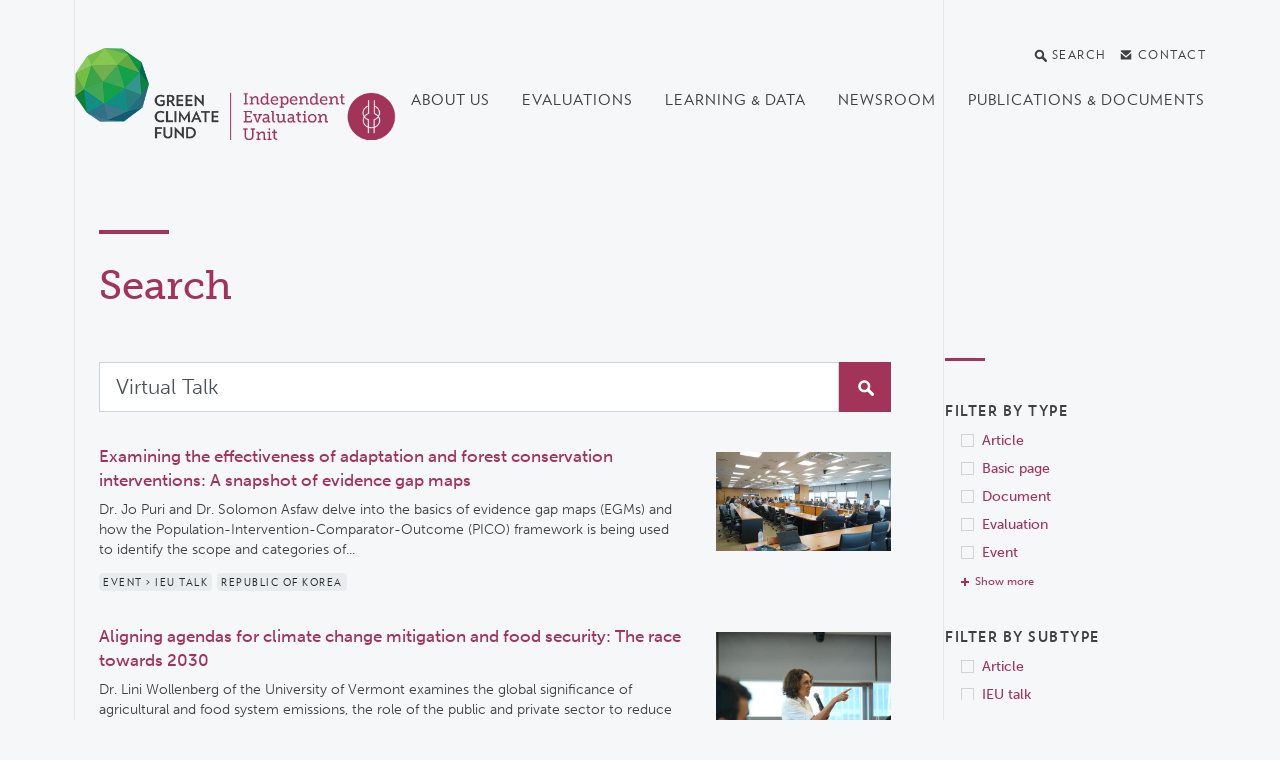

--- FILE ---
content_type: text/html; charset=utf-8
request_url: https://ieu.greenclimate.fund/search?keywords=Virtual%20Talk&page=4
body_size: 29416
content:
<!DOCTYPE html>
<html lang="en" dir="ltr"
  xmlns:og="http://ogp.me/ns#">
<head>
  <meta http-equiv="X-UA-Compatible" content="IE=edge">
  <meta name="viewport" content="width=device-width, initial-scale=1">
  <meta name="format-detection" content="telephone=no">
  <meta http-equiv="Content-Type" content="text/html; charset=utf-8" /><script type="text/javascript">(window.NREUM||(NREUM={})).init={ajax:{deny_list:["bam.nr-data.net"]},feature_flags:["soft_nav"]};(window.NREUM||(NREUM={})).loader_config={licenseKey:"NRJS-554f39438932c08f9b9",applicationID:"1108728971",browserID:"1108733261"};;/*! For license information please see nr-loader-rum-1.308.0.min.js.LICENSE.txt */
(()=>{var e,t,r={163:(e,t,r)=>{"use strict";r.d(t,{j:()=>E});var n=r(384),i=r(1741);var a=r(2555);r(860).K7.genericEvents;const s="experimental.resources",o="register",c=e=>{if(!e||"string"!=typeof e)return!1;try{document.createDocumentFragment().querySelector(e)}catch{return!1}return!0};var d=r(2614),u=r(944),l=r(8122);const f="[data-nr-mask]",g=e=>(0,l.a)(e,(()=>{const e={feature_flags:[],experimental:{allow_registered_children:!1,resources:!1},mask_selector:"*",block_selector:"[data-nr-block]",mask_input_options:{color:!1,date:!1,"datetime-local":!1,email:!1,month:!1,number:!1,range:!1,search:!1,tel:!1,text:!1,time:!1,url:!1,week:!1,textarea:!1,select:!1,password:!0}};return{ajax:{deny_list:void 0,block_internal:!0,enabled:!0,autoStart:!0},api:{get allow_registered_children(){return e.feature_flags.includes(o)||e.experimental.allow_registered_children},set allow_registered_children(t){e.experimental.allow_registered_children=t},duplicate_registered_data:!1},browser_consent_mode:{enabled:!1},distributed_tracing:{enabled:void 0,exclude_newrelic_header:void 0,cors_use_newrelic_header:void 0,cors_use_tracecontext_headers:void 0,allowed_origins:void 0},get feature_flags(){return e.feature_flags},set feature_flags(t){e.feature_flags=t},generic_events:{enabled:!0,autoStart:!0},harvest:{interval:30},jserrors:{enabled:!0,autoStart:!0},logging:{enabled:!0,autoStart:!0},metrics:{enabled:!0,autoStart:!0},obfuscate:void 0,page_action:{enabled:!0},page_view_event:{enabled:!0,autoStart:!0},page_view_timing:{enabled:!0,autoStart:!0},performance:{capture_marks:!1,capture_measures:!1,capture_detail:!0,resources:{get enabled(){return e.feature_flags.includes(s)||e.experimental.resources},set enabled(t){e.experimental.resources=t},asset_types:[],first_party_domains:[],ignore_newrelic:!0}},privacy:{cookies_enabled:!0},proxy:{assets:void 0,beacon:void 0},session:{expiresMs:d.wk,inactiveMs:d.BB},session_replay:{autoStart:!0,enabled:!1,preload:!1,sampling_rate:10,error_sampling_rate:100,collect_fonts:!1,inline_images:!1,fix_stylesheets:!0,mask_all_inputs:!0,get mask_text_selector(){return e.mask_selector},set mask_text_selector(t){c(t)?e.mask_selector="".concat(t,",").concat(f):""===t||null===t?e.mask_selector=f:(0,u.R)(5,t)},get block_class(){return"nr-block"},get ignore_class(){return"nr-ignore"},get mask_text_class(){return"nr-mask"},get block_selector(){return e.block_selector},set block_selector(t){c(t)?e.block_selector+=",".concat(t):""!==t&&(0,u.R)(6,t)},get mask_input_options(){return e.mask_input_options},set mask_input_options(t){t&&"object"==typeof t?e.mask_input_options={...t,password:!0}:(0,u.R)(7,t)}},session_trace:{enabled:!0,autoStart:!0},soft_navigations:{enabled:!0,autoStart:!0},spa:{enabled:!0,autoStart:!0},ssl:void 0,user_actions:{enabled:!0,elementAttributes:["id","className","tagName","type"]}}})());var p=r(6154),m=r(9324);let h=0;const v={buildEnv:m.F3,distMethod:m.Xs,version:m.xv,originTime:p.WN},b={consented:!1},y={appMetadata:{},get consented(){return this.session?.state?.consent||b.consented},set consented(e){b.consented=e},customTransaction:void 0,denyList:void 0,disabled:!1,harvester:void 0,isolatedBacklog:!1,isRecording:!1,loaderType:void 0,maxBytes:3e4,obfuscator:void 0,onerror:void 0,ptid:void 0,releaseIds:{},session:void 0,timeKeeper:void 0,registeredEntities:[],jsAttributesMetadata:{bytes:0},get harvestCount(){return++h}},_=e=>{const t=(0,l.a)(e,y),r=Object.keys(v).reduce((e,t)=>(e[t]={value:v[t],writable:!1,configurable:!0,enumerable:!0},e),{});return Object.defineProperties(t,r)};var w=r(5701);const x=e=>{const t=e.startsWith("http");e+="/",r.p=t?e:"https://"+e};var R=r(7836),k=r(3241);const A={accountID:void 0,trustKey:void 0,agentID:void 0,licenseKey:void 0,applicationID:void 0,xpid:void 0},S=e=>(0,l.a)(e,A),T=new Set;function E(e,t={},r,s){let{init:o,info:c,loader_config:d,runtime:u={},exposed:l=!0}=t;if(!c){const e=(0,n.pV)();o=e.init,c=e.info,d=e.loader_config}e.init=g(o||{}),e.loader_config=S(d||{}),c.jsAttributes??={},p.bv&&(c.jsAttributes.isWorker=!0),e.info=(0,a.D)(c);const f=e.init,m=[c.beacon,c.errorBeacon];T.has(e.agentIdentifier)||(f.proxy.assets&&(x(f.proxy.assets),m.push(f.proxy.assets)),f.proxy.beacon&&m.push(f.proxy.beacon),e.beacons=[...m],function(e){const t=(0,n.pV)();Object.getOwnPropertyNames(i.W.prototype).forEach(r=>{const n=i.W.prototype[r];if("function"!=typeof n||"constructor"===n)return;let a=t[r];e[r]&&!1!==e.exposed&&"micro-agent"!==e.runtime?.loaderType&&(t[r]=(...t)=>{const n=e[r](...t);return a?a(...t):n})})}(e),(0,n.US)("activatedFeatures",w.B)),u.denyList=[...f.ajax.deny_list||[],...f.ajax.block_internal?m:[]],u.ptid=e.agentIdentifier,u.loaderType=r,e.runtime=_(u),T.has(e.agentIdentifier)||(e.ee=R.ee.get(e.agentIdentifier),e.exposed=l,(0,k.W)({agentIdentifier:e.agentIdentifier,drained:!!w.B?.[e.agentIdentifier],type:"lifecycle",name:"initialize",feature:void 0,data:e.config})),T.add(e.agentIdentifier)}},384:(e,t,r)=>{"use strict";r.d(t,{NT:()=>s,US:()=>u,Zm:()=>o,bQ:()=>d,dV:()=>c,pV:()=>l});var n=r(6154),i=r(1863),a=r(1910);const s={beacon:"bam.nr-data.net",errorBeacon:"bam.nr-data.net"};function o(){return n.gm.NREUM||(n.gm.NREUM={}),void 0===n.gm.newrelic&&(n.gm.newrelic=n.gm.NREUM),n.gm.NREUM}function c(){let e=o();return e.o||(e.o={ST:n.gm.setTimeout,SI:n.gm.setImmediate||n.gm.setInterval,CT:n.gm.clearTimeout,XHR:n.gm.XMLHttpRequest,REQ:n.gm.Request,EV:n.gm.Event,PR:n.gm.Promise,MO:n.gm.MutationObserver,FETCH:n.gm.fetch,WS:n.gm.WebSocket},(0,a.i)(...Object.values(e.o))),e}function d(e,t){let r=o();r.initializedAgents??={},t.initializedAt={ms:(0,i.t)(),date:new Date},r.initializedAgents[e]=t}function u(e,t){o()[e]=t}function l(){return function(){let e=o();const t=e.info||{};e.info={beacon:s.beacon,errorBeacon:s.errorBeacon,...t}}(),function(){let e=o();const t=e.init||{};e.init={...t}}(),c(),function(){let e=o();const t=e.loader_config||{};e.loader_config={...t}}(),o()}},782:(e,t,r)=>{"use strict";r.d(t,{T:()=>n});const n=r(860).K7.pageViewTiming},860:(e,t,r)=>{"use strict";r.d(t,{$J:()=>u,K7:()=>c,P3:()=>d,XX:()=>i,Yy:()=>o,df:()=>a,qY:()=>n,v4:()=>s});const n="events",i="jserrors",a="browser/blobs",s="rum",o="browser/logs",c={ajax:"ajax",genericEvents:"generic_events",jserrors:i,logging:"logging",metrics:"metrics",pageAction:"page_action",pageViewEvent:"page_view_event",pageViewTiming:"page_view_timing",sessionReplay:"session_replay",sessionTrace:"session_trace",softNav:"soft_navigations",spa:"spa"},d={[c.pageViewEvent]:1,[c.pageViewTiming]:2,[c.metrics]:3,[c.jserrors]:4,[c.spa]:5,[c.ajax]:6,[c.sessionTrace]:7,[c.softNav]:8,[c.sessionReplay]:9,[c.logging]:10,[c.genericEvents]:11},u={[c.pageViewEvent]:s,[c.pageViewTiming]:n,[c.ajax]:n,[c.spa]:n,[c.softNav]:n,[c.metrics]:i,[c.jserrors]:i,[c.sessionTrace]:a,[c.sessionReplay]:a,[c.logging]:o,[c.genericEvents]:"ins"}},944:(e,t,r)=>{"use strict";r.d(t,{R:()=>i});var n=r(3241);function i(e,t){"function"==typeof console.debug&&(console.debug("New Relic Warning: https://github.com/newrelic/newrelic-browser-agent/blob/main/docs/warning-codes.md#".concat(e),t),(0,n.W)({agentIdentifier:null,drained:null,type:"data",name:"warn",feature:"warn",data:{code:e,secondary:t}}))}},1687:(e,t,r)=>{"use strict";r.d(t,{Ak:()=>d,Ze:()=>f,x3:()=>u});var n=r(3241),i=r(7836),a=r(3606),s=r(860),o=r(2646);const c={};function d(e,t){const r={staged:!1,priority:s.P3[t]||0};l(e),c[e].get(t)||c[e].set(t,r)}function u(e,t){e&&c[e]&&(c[e].get(t)&&c[e].delete(t),p(e,t,!1),c[e].size&&g(e))}function l(e){if(!e)throw new Error("agentIdentifier required");c[e]||(c[e]=new Map)}function f(e="",t="feature",r=!1){if(l(e),!e||!c[e].get(t)||r)return p(e,t);c[e].get(t).staged=!0,g(e)}function g(e){const t=Array.from(c[e]);t.every(([e,t])=>t.staged)&&(t.sort((e,t)=>e[1].priority-t[1].priority),t.forEach(([t])=>{c[e].delete(t),p(e,t)}))}function p(e,t,r=!0){const s=e?i.ee.get(e):i.ee,c=a.i.handlers;if(!s.aborted&&s.backlog&&c){if((0,n.W)({agentIdentifier:e,type:"lifecycle",name:"drain",feature:t}),r){const e=s.backlog[t],r=c[t];if(r){for(let t=0;e&&t<e.length;++t)m(e[t],r);Object.entries(r).forEach(([e,t])=>{Object.values(t||{}).forEach(t=>{t[0]?.on&&t[0]?.context()instanceof o.y&&t[0].on(e,t[1])})})}}s.isolatedBacklog||delete c[t],s.backlog[t]=null,s.emit("drain-"+t,[])}}function m(e,t){var r=e[1];Object.values(t[r]||{}).forEach(t=>{var r=e[0];if(t[0]===r){var n=t[1],i=e[3],a=e[2];n.apply(i,a)}})}},1738:(e,t,r)=>{"use strict";r.d(t,{U:()=>g,Y:()=>f});var n=r(3241),i=r(9908),a=r(1863),s=r(944),o=r(5701),c=r(3969),d=r(8362),u=r(860),l=r(4261);function f(e,t,r,a){const f=a||r;!f||f[e]&&f[e]!==d.d.prototype[e]||(f[e]=function(){(0,i.p)(c.xV,["API/"+e+"/called"],void 0,u.K7.metrics,r.ee),(0,n.W)({agentIdentifier:r.agentIdentifier,drained:!!o.B?.[r.agentIdentifier],type:"data",name:"api",feature:l.Pl+e,data:{}});try{return t.apply(this,arguments)}catch(e){(0,s.R)(23,e)}})}function g(e,t,r,n,s){const o=e.info;null===r?delete o.jsAttributes[t]:o.jsAttributes[t]=r,(s||null===r)&&(0,i.p)(l.Pl+n,[(0,a.t)(),t,r],void 0,"session",e.ee)}},1741:(e,t,r)=>{"use strict";r.d(t,{W:()=>a});var n=r(944),i=r(4261);class a{#e(e,...t){if(this[e]!==a.prototype[e])return this[e](...t);(0,n.R)(35,e)}addPageAction(e,t){return this.#e(i.hG,e,t)}register(e){return this.#e(i.eY,e)}recordCustomEvent(e,t){return this.#e(i.fF,e,t)}setPageViewName(e,t){return this.#e(i.Fw,e,t)}setCustomAttribute(e,t,r){return this.#e(i.cD,e,t,r)}noticeError(e,t){return this.#e(i.o5,e,t)}setUserId(e,t=!1){return this.#e(i.Dl,e,t)}setApplicationVersion(e){return this.#e(i.nb,e)}setErrorHandler(e){return this.#e(i.bt,e)}addRelease(e,t){return this.#e(i.k6,e,t)}log(e,t){return this.#e(i.$9,e,t)}start(){return this.#e(i.d3)}finished(e){return this.#e(i.BL,e)}recordReplay(){return this.#e(i.CH)}pauseReplay(){return this.#e(i.Tb)}addToTrace(e){return this.#e(i.U2,e)}setCurrentRouteName(e){return this.#e(i.PA,e)}interaction(e){return this.#e(i.dT,e)}wrapLogger(e,t,r){return this.#e(i.Wb,e,t,r)}measure(e,t){return this.#e(i.V1,e,t)}consent(e){return this.#e(i.Pv,e)}}},1863:(e,t,r)=>{"use strict";function n(){return Math.floor(performance.now())}r.d(t,{t:()=>n})},1910:(e,t,r)=>{"use strict";r.d(t,{i:()=>a});var n=r(944);const i=new Map;function a(...e){return e.every(e=>{if(i.has(e))return i.get(e);const t="function"==typeof e?e.toString():"",r=t.includes("[native code]"),a=t.includes("nrWrapper");return r||a||(0,n.R)(64,e?.name||t),i.set(e,r),r})}},2555:(e,t,r)=>{"use strict";r.d(t,{D:()=>o,f:()=>s});var n=r(384),i=r(8122);const a={beacon:n.NT.beacon,errorBeacon:n.NT.errorBeacon,licenseKey:void 0,applicationID:void 0,sa:void 0,queueTime:void 0,applicationTime:void 0,ttGuid:void 0,user:void 0,account:void 0,product:void 0,extra:void 0,jsAttributes:{},userAttributes:void 0,atts:void 0,transactionName:void 0,tNamePlain:void 0};function s(e){try{return!!e.licenseKey&&!!e.errorBeacon&&!!e.applicationID}catch(e){return!1}}const o=e=>(0,i.a)(e,a)},2614:(e,t,r)=>{"use strict";r.d(t,{BB:()=>s,H3:()=>n,g:()=>d,iL:()=>c,tS:()=>o,uh:()=>i,wk:()=>a});const n="NRBA",i="SESSION",a=144e5,s=18e5,o={STARTED:"session-started",PAUSE:"session-pause",RESET:"session-reset",RESUME:"session-resume",UPDATE:"session-update"},c={SAME_TAB:"same-tab",CROSS_TAB:"cross-tab"},d={OFF:0,FULL:1,ERROR:2}},2646:(e,t,r)=>{"use strict";r.d(t,{y:()=>n});class n{constructor(e){this.contextId=e}}},2843:(e,t,r)=>{"use strict";r.d(t,{G:()=>a,u:()=>i});var n=r(3878);function i(e,t=!1,r,i){(0,n.DD)("visibilitychange",function(){if(t)return void("hidden"===document.visibilityState&&e());e(document.visibilityState)},r,i)}function a(e,t,r){(0,n.sp)("pagehide",e,t,r)}},3241:(e,t,r)=>{"use strict";r.d(t,{W:()=>a});var n=r(6154);const i="newrelic";function a(e={}){try{n.gm.dispatchEvent(new CustomEvent(i,{detail:e}))}catch(e){}}},3606:(e,t,r)=>{"use strict";r.d(t,{i:()=>a});var n=r(9908);a.on=s;var i=a.handlers={};function a(e,t,r,a){s(a||n.d,i,e,t,r)}function s(e,t,r,i,a){a||(a="feature"),e||(e=n.d);var s=t[a]=t[a]||{};(s[r]=s[r]||[]).push([e,i])}},3878:(e,t,r)=>{"use strict";function n(e,t){return{capture:e,passive:!1,signal:t}}function i(e,t,r=!1,i){window.addEventListener(e,t,n(r,i))}function a(e,t,r=!1,i){document.addEventListener(e,t,n(r,i))}r.d(t,{DD:()=>a,jT:()=>n,sp:()=>i})},3969:(e,t,r)=>{"use strict";r.d(t,{TZ:()=>n,XG:()=>o,rs:()=>i,xV:()=>s,z_:()=>a});const n=r(860).K7.metrics,i="sm",a="cm",s="storeSupportabilityMetrics",o="storeEventMetrics"},4234:(e,t,r)=>{"use strict";r.d(t,{W:()=>a});var n=r(7836),i=r(1687);class a{constructor(e,t){this.agentIdentifier=e,this.ee=n.ee.get(e),this.featureName=t,this.blocked=!1}deregisterDrain(){(0,i.x3)(this.agentIdentifier,this.featureName)}}},4261:(e,t,r)=>{"use strict";r.d(t,{$9:()=>d,BL:()=>o,CH:()=>g,Dl:()=>_,Fw:()=>y,PA:()=>h,Pl:()=>n,Pv:()=>k,Tb:()=>l,U2:()=>a,V1:()=>R,Wb:()=>x,bt:()=>b,cD:()=>v,d3:()=>w,dT:()=>c,eY:()=>p,fF:()=>f,hG:()=>i,k6:()=>s,nb:()=>m,o5:()=>u});const n="api-",i="addPageAction",a="addToTrace",s="addRelease",o="finished",c="interaction",d="log",u="noticeError",l="pauseReplay",f="recordCustomEvent",g="recordReplay",p="register",m="setApplicationVersion",h="setCurrentRouteName",v="setCustomAttribute",b="setErrorHandler",y="setPageViewName",_="setUserId",w="start",x="wrapLogger",R="measure",k="consent"},5289:(e,t,r)=>{"use strict";r.d(t,{GG:()=>s,Qr:()=>c,sB:()=>o});var n=r(3878),i=r(6389);function a(){return"undefined"==typeof document||"complete"===document.readyState}function s(e,t){if(a())return e();const r=(0,i.J)(e),s=setInterval(()=>{a()&&(clearInterval(s),r())},500);(0,n.sp)("load",r,t)}function o(e){if(a())return e();(0,n.DD)("DOMContentLoaded",e)}function c(e){if(a())return e();(0,n.sp)("popstate",e)}},5607:(e,t,r)=>{"use strict";r.d(t,{W:()=>n});const n=(0,r(9566).bz)()},5701:(e,t,r)=>{"use strict";r.d(t,{B:()=>a,t:()=>s});var n=r(3241);const i=new Set,a={};function s(e,t){const r=t.agentIdentifier;a[r]??={},e&&"object"==typeof e&&(i.has(r)||(t.ee.emit("rumresp",[e]),a[r]=e,i.add(r),(0,n.W)({agentIdentifier:r,loaded:!0,drained:!0,type:"lifecycle",name:"load",feature:void 0,data:e})))}},6154:(e,t,r)=>{"use strict";r.d(t,{OF:()=>c,RI:()=>i,WN:()=>u,bv:()=>a,eN:()=>l,gm:()=>s,mw:()=>o,sb:()=>d});var n=r(1863);const i="undefined"!=typeof window&&!!window.document,a="undefined"!=typeof WorkerGlobalScope&&("undefined"!=typeof self&&self instanceof WorkerGlobalScope&&self.navigator instanceof WorkerNavigator||"undefined"!=typeof globalThis&&globalThis instanceof WorkerGlobalScope&&globalThis.navigator instanceof WorkerNavigator),s=i?window:"undefined"!=typeof WorkerGlobalScope&&("undefined"!=typeof self&&self instanceof WorkerGlobalScope&&self||"undefined"!=typeof globalThis&&globalThis instanceof WorkerGlobalScope&&globalThis),o=Boolean("hidden"===s?.document?.visibilityState),c=/iPad|iPhone|iPod/.test(s.navigator?.userAgent),d=c&&"undefined"==typeof SharedWorker,u=((()=>{const e=s.navigator?.userAgent?.match(/Firefox[/\s](\d+\.\d+)/);Array.isArray(e)&&e.length>=2&&e[1]})(),Date.now()-(0,n.t)()),l=()=>"undefined"!=typeof PerformanceNavigationTiming&&s?.performance?.getEntriesByType("navigation")?.[0]?.responseStart},6389:(e,t,r)=>{"use strict";function n(e,t=500,r={}){const n=r?.leading||!1;let i;return(...r)=>{n&&void 0===i&&(e.apply(this,r),i=setTimeout(()=>{i=clearTimeout(i)},t)),n||(clearTimeout(i),i=setTimeout(()=>{e.apply(this,r)},t))}}function i(e){let t=!1;return(...r)=>{t||(t=!0,e.apply(this,r))}}r.d(t,{J:()=>i,s:()=>n})},6630:(e,t,r)=>{"use strict";r.d(t,{T:()=>n});const n=r(860).K7.pageViewEvent},7699:(e,t,r)=>{"use strict";r.d(t,{It:()=>a,KC:()=>o,No:()=>i,qh:()=>s});var n=r(860);const i=16e3,a=1e6,s="SESSION_ERROR",o={[n.K7.logging]:!0,[n.K7.genericEvents]:!1,[n.K7.jserrors]:!1,[n.K7.ajax]:!1}},7836:(e,t,r)=>{"use strict";r.d(t,{P:()=>o,ee:()=>c});var n=r(384),i=r(8990),a=r(2646),s=r(5607);const o="nr@context:".concat(s.W),c=function e(t,r){var n={},s={},u={},l=!1;try{l=16===r.length&&d.initializedAgents?.[r]?.runtime.isolatedBacklog}catch(e){}var f={on:p,addEventListener:p,removeEventListener:function(e,t){var r=n[e];if(!r)return;for(var i=0;i<r.length;i++)r[i]===t&&r.splice(i,1)},emit:function(e,r,n,i,a){!1!==a&&(a=!0);if(c.aborted&&!i)return;t&&a&&t.emit(e,r,n);var o=g(n);m(e).forEach(e=>{e.apply(o,r)});var d=v()[s[e]];d&&d.push([f,e,r,o]);return o},get:h,listeners:m,context:g,buffer:function(e,t){const r=v();if(t=t||"feature",f.aborted)return;Object.entries(e||{}).forEach(([e,n])=>{s[n]=t,t in r||(r[t]=[])})},abort:function(){f._aborted=!0,Object.keys(f.backlog).forEach(e=>{delete f.backlog[e]})},isBuffering:function(e){return!!v()[s[e]]},debugId:r,backlog:l?{}:t&&"object"==typeof t.backlog?t.backlog:{},isolatedBacklog:l};return Object.defineProperty(f,"aborted",{get:()=>{let e=f._aborted||!1;return e||(t&&(e=t.aborted),e)}}),f;function g(e){return e&&e instanceof a.y?e:e?(0,i.I)(e,o,()=>new a.y(o)):new a.y(o)}function p(e,t){n[e]=m(e).concat(t)}function m(e){return n[e]||[]}function h(t){return u[t]=u[t]||e(f,t)}function v(){return f.backlog}}(void 0,"globalEE"),d=(0,n.Zm)();d.ee||(d.ee=c)},8122:(e,t,r)=>{"use strict";r.d(t,{a:()=>i});var n=r(944);function i(e,t){try{if(!e||"object"!=typeof e)return(0,n.R)(3);if(!t||"object"!=typeof t)return(0,n.R)(4);const r=Object.create(Object.getPrototypeOf(t),Object.getOwnPropertyDescriptors(t)),a=0===Object.keys(r).length?e:r;for(let s in a)if(void 0!==e[s])try{if(null===e[s]){r[s]=null;continue}Array.isArray(e[s])&&Array.isArray(t[s])?r[s]=Array.from(new Set([...e[s],...t[s]])):"object"==typeof e[s]&&"object"==typeof t[s]?r[s]=i(e[s],t[s]):r[s]=e[s]}catch(e){r[s]||(0,n.R)(1,e)}return r}catch(e){(0,n.R)(2,e)}}},8362:(e,t,r)=>{"use strict";r.d(t,{d:()=>a});var n=r(9566),i=r(1741);class a extends i.W{agentIdentifier=(0,n.LA)(16)}},8374:(e,t,r)=>{r.nc=(()=>{try{return document?.currentScript?.nonce}catch(e){}return""})()},8990:(e,t,r)=>{"use strict";r.d(t,{I:()=>i});var n=Object.prototype.hasOwnProperty;function i(e,t,r){if(n.call(e,t))return e[t];var i=r();if(Object.defineProperty&&Object.keys)try{return Object.defineProperty(e,t,{value:i,writable:!0,enumerable:!1}),i}catch(e){}return e[t]=i,i}},9324:(e,t,r)=>{"use strict";r.d(t,{F3:()=>i,Xs:()=>a,xv:()=>n});const n="1.308.0",i="PROD",a="CDN"},9566:(e,t,r)=>{"use strict";r.d(t,{LA:()=>o,bz:()=>s});var n=r(6154);const i="xxxxxxxx-xxxx-4xxx-yxxx-xxxxxxxxxxxx";function a(e,t){return e?15&e[t]:16*Math.random()|0}function s(){const e=n.gm?.crypto||n.gm?.msCrypto;let t,r=0;return e&&e.getRandomValues&&(t=e.getRandomValues(new Uint8Array(30))),i.split("").map(e=>"x"===e?a(t,r++).toString(16):"y"===e?(3&a()|8).toString(16):e).join("")}function o(e){const t=n.gm?.crypto||n.gm?.msCrypto;let r,i=0;t&&t.getRandomValues&&(r=t.getRandomValues(new Uint8Array(e)));const s=[];for(var o=0;o<e;o++)s.push(a(r,i++).toString(16));return s.join("")}},9908:(e,t,r)=>{"use strict";r.d(t,{d:()=>n,p:()=>i});var n=r(7836).ee.get("handle");function i(e,t,r,i,a){a?(a.buffer([e],i),a.emit(e,t,r)):(n.buffer([e],i),n.emit(e,t,r))}}},n={};function i(e){var t=n[e];if(void 0!==t)return t.exports;var a=n[e]={exports:{}};return r[e](a,a.exports,i),a.exports}i.m=r,i.d=(e,t)=>{for(var r in t)i.o(t,r)&&!i.o(e,r)&&Object.defineProperty(e,r,{enumerable:!0,get:t[r]})},i.f={},i.e=e=>Promise.all(Object.keys(i.f).reduce((t,r)=>(i.f[r](e,t),t),[])),i.u=e=>"nr-rum-1.308.0.min.js",i.o=(e,t)=>Object.prototype.hasOwnProperty.call(e,t),e={},t="NRBA-1.308.0.PROD:",i.l=(r,n,a,s)=>{if(e[r])e[r].push(n);else{var o,c;if(void 0!==a)for(var d=document.getElementsByTagName("script"),u=0;u<d.length;u++){var l=d[u];if(l.getAttribute("src")==r||l.getAttribute("data-webpack")==t+a){o=l;break}}if(!o){c=!0;var f={296:"sha512-+MIMDsOcckGXa1EdWHqFNv7P+JUkd5kQwCBr3KE6uCvnsBNUrdSt4a/3/L4j4TxtnaMNjHpza2/erNQbpacJQA=="};(o=document.createElement("script")).charset="utf-8",i.nc&&o.setAttribute("nonce",i.nc),o.setAttribute("data-webpack",t+a),o.src=r,0!==o.src.indexOf(window.location.origin+"/")&&(o.crossOrigin="anonymous"),f[s]&&(o.integrity=f[s])}e[r]=[n];var g=(t,n)=>{o.onerror=o.onload=null,clearTimeout(p);var i=e[r];if(delete e[r],o.parentNode&&o.parentNode.removeChild(o),i&&i.forEach(e=>e(n)),t)return t(n)},p=setTimeout(g.bind(null,void 0,{type:"timeout",target:o}),12e4);o.onerror=g.bind(null,o.onerror),o.onload=g.bind(null,o.onload),c&&document.head.appendChild(o)}},i.r=e=>{"undefined"!=typeof Symbol&&Symbol.toStringTag&&Object.defineProperty(e,Symbol.toStringTag,{value:"Module"}),Object.defineProperty(e,"__esModule",{value:!0})},i.p="https://js-agent.newrelic.com/",(()=>{var e={374:0,840:0};i.f.j=(t,r)=>{var n=i.o(e,t)?e[t]:void 0;if(0!==n)if(n)r.push(n[2]);else{var a=new Promise((r,i)=>n=e[t]=[r,i]);r.push(n[2]=a);var s=i.p+i.u(t),o=new Error;i.l(s,r=>{if(i.o(e,t)&&(0!==(n=e[t])&&(e[t]=void 0),n)){var a=r&&("load"===r.type?"missing":r.type),s=r&&r.target&&r.target.src;o.message="Loading chunk "+t+" failed: ("+a+": "+s+")",o.name="ChunkLoadError",o.type=a,o.request=s,n[1](o)}},"chunk-"+t,t)}};var t=(t,r)=>{var n,a,[s,o,c]=r,d=0;if(s.some(t=>0!==e[t])){for(n in o)i.o(o,n)&&(i.m[n]=o[n]);if(c)c(i)}for(t&&t(r);d<s.length;d++)a=s[d],i.o(e,a)&&e[a]&&e[a][0](),e[a]=0},r=self["webpackChunk:NRBA-1.308.0.PROD"]=self["webpackChunk:NRBA-1.308.0.PROD"]||[];r.forEach(t.bind(null,0)),r.push=t.bind(null,r.push.bind(r))})(),(()=>{"use strict";i(8374);var e=i(8362),t=i(860);const r=Object.values(t.K7);var n=i(163);var a=i(9908),s=i(1863),o=i(4261),c=i(1738);var d=i(1687),u=i(4234),l=i(5289),f=i(6154),g=i(944),p=i(384);const m=e=>f.RI&&!0===e?.privacy.cookies_enabled;function h(e){return!!(0,p.dV)().o.MO&&m(e)&&!0===e?.session_trace.enabled}var v=i(6389),b=i(7699);class y extends u.W{constructor(e,t){super(e.agentIdentifier,t),this.agentRef=e,this.abortHandler=void 0,this.featAggregate=void 0,this.loadedSuccessfully=void 0,this.onAggregateImported=new Promise(e=>{this.loadedSuccessfully=e}),this.deferred=Promise.resolve(),!1===e.init[this.featureName].autoStart?this.deferred=new Promise((t,r)=>{this.ee.on("manual-start-all",(0,v.J)(()=>{(0,d.Ak)(e.agentIdentifier,this.featureName),t()}))}):(0,d.Ak)(e.agentIdentifier,t)}importAggregator(e,t,r={}){if(this.featAggregate)return;const n=async()=>{let n;await this.deferred;try{if(m(e.init)){const{setupAgentSession:t}=await i.e(296).then(i.bind(i,3305));n=t(e)}}catch(e){(0,g.R)(20,e),this.ee.emit("internal-error",[e]),(0,a.p)(b.qh,[e],void 0,this.featureName,this.ee)}try{if(!this.#t(this.featureName,n,e.init))return(0,d.Ze)(this.agentIdentifier,this.featureName),void this.loadedSuccessfully(!1);const{Aggregate:i}=await t();this.featAggregate=new i(e,r),e.runtime.harvester.initializedAggregates.push(this.featAggregate),this.loadedSuccessfully(!0)}catch(e){(0,g.R)(34,e),this.abortHandler?.(),(0,d.Ze)(this.agentIdentifier,this.featureName,!0),this.loadedSuccessfully(!1),this.ee&&this.ee.abort()}};f.RI?(0,l.GG)(()=>n(),!0):n()}#t(e,r,n){if(this.blocked)return!1;switch(e){case t.K7.sessionReplay:return h(n)&&!!r;case t.K7.sessionTrace:return!!r;default:return!0}}}var _=i(6630),w=i(2614),x=i(3241);class R extends y{static featureName=_.T;constructor(e){var t;super(e,_.T),this.setupInspectionEvents(e.agentIdentifier),t=e,(0,c.Y)(o.Fw,function(e,r){"string"==typeof e&&("/"!==e.charAt(0)&&(e="/"+e),t.runtime.customTransaction=(r||"http://custom.transaction")+e,(0,a.p)(o.Pl+o.Fw,[(0,s.t)()],void 0,void 0,t.ee))},t),this.importAggregator(e,()=>i.e(296).then(i.bind(i,3943)))}setupInspectionEvents(e){const t=(t,r)=>{t&&(0,x.W)({agentIdentifier:e,timeStamp:t.timeStamp,loaded:"complete"===t.target.readyState,type:"window",name:r,data:t.target.location+""})};(0,l.sB)(e=>{t(e,"DOMContentLoaded")}),(0,l.GG)(e=>{t(e,"load")}),(0,l.Qr)(e=>{t(e,"navigate")}),this.ee.on(w.tS.UPDATE,(t,r)=>{(0,x.W)({agentIdentifier:e,type:"lifecycle",name:"session",data:r})})}}class k extends e.d{constructor(e){var t;(super(),f.gm)?(this.features={},(0,p.bQ)(this.agentIdentifier,this),this.desiredFeatures=new Set(e.features||[]),this.desiredFeatures.add(R),(0,n.j)(this,e,e.loaderType||"agent"),t=this,(0,c.Y)(o.cD,function(e,r,n=!1){if("string"==typeof e){if(["string","number","boolean"].includes(typeof r)||null===r)return(0,c.U)(t,e,r,o.cD,n);(0,g.R)(40,typeof r)}else(0,g.R)(39,typeof e)},t),function(e){(0,c.Y)(o.Dl,function(t,r=!1){if("string"!=typeof t&&null!==t)return void(0,g.R)(41,typeof t);const n=e.info.jsAttributes["enduser.id"];r&&null!=n&&n!==t?(0,a.p)(o.Pl+"setUserIdAndResetSession",[t],void 0,"session",e.ee):(0,c.U)(e,"enduser.id",t,o.Dl,!0)},e)}(this),function(e){(0,c.Y)(o.nb,function(t){if("string"==typeof t||null===t)return(0,c.U)(e,"application.version",t,o.nb,!1);(0,g.R)(42,typeof t)},e)}(this),function(e){(0,c.Y)(o.d3,function(){e.ee.emit("manual-start-all")},e)}(this),function(e){(0,c.Y)(o.Pv,function(t=!0){if("boolean"==typeof t){if((0,a.p)(o.Pl+o.Pv,[t],void 0,"session",e.ee),e.runtime.consented=t,t){const t=e.features.page_view_event;t.onAggregateImported.then(e=>{const r=t.featAggregate;e&&!r.sentRum&&r.sendRum()})}}else(0,g.R)(65,typeof t)},e)}(this),this.run()):(0,g.R)(21)}get config(){return{info:this.info,init:this.init,loader_config:this.loader_config,runtime:this.runtime}}get api(){return this}run(){try{const e=function(e){const t={};return r.forEach(r=>{t[r]=!!e[r]?.enabled}),t}(this.init),n=[...this.desiredFeatures];n.sort((e,r)=>t.P3[e.featureName]-t.P3[r.featureName]),n.forEach(r=>{if(!e[r.featureName]&&r.featureName!==t.K7.pageViewEvent)return;if(r.featureName===t.K7.spa)return void(0,g.R)(67);const n=function(e){switch(e){case t.K7.ajax:return[t.K7.jserrors];case t.K7.sessionTrace:return[t.K7.ajax,t.K7.pageViewEvent];case t.K7.sessionReplay:return[t.K7.sessionTrace];case t.K7.pageViewTiming:return[t.K7.pageViewEvent];default:return[]}}(r.featureName).filter(e=>!(e in this.features));n.length>0&&(0,g.R)(36,{targetFeature:r.featureName,missingDependencies:n}),this.features[r.featureName]=new r(this)})}catch(e){(0,g.R)(22,e);for(const e in this.features)this.features[e].abortHandler?.();const t=(0,p.Zm)();delete t.initializedAgents[this.agentIdentifier]?.features,delete this.sharedAggregator;return t.ee.get(this.agentIdentifier).abort(),!1}}}var A=i(2843),S=i(782);class T extends y{static featureName=S.T;constructor(e){super(e,S.T),f.RI&&((0,A.u)(()=>(0,a.p)("docHidden",[(0,s.t)()],void 0,S.T,this.ee),!0),(0,A.G)(()=>(0,a.p)("winPagehide",[(0,s.t)()],void 0,S.T,this.ee)),this.importAggregator(e,()=>i.e(296).then(i.bind(i,2117))))}}var E=i(3969);class I extends y{static featureName=E.TZ;constructor(e){super(e,E.TZ),f.RI&&document.addEventListener("securitypolicyviolation",e=>{(0,a.p)(E.xV,["Generic/CSPViolation/Detected"],void 0,this.featureName,this.ee)}),this.importAggregator(e,()=>i.e(296).then(i.bind(i,9623)))}}new k({features:[R,T,I],loaderType:"lite"})})()})();</script>
<link rel="shortcut icon" href="https://ieu.greenclimate.fund/sites/all/themes/gcf/favicon.ico" type="image/vnd.microsoft.icon" />
<script type="text/javascript">dataLayer = [{"drupalLanguage":"en","userUid":0}];</script>
  <!-- Favicon -->
  <link rel="apple-touch-icon" sizes="180x180" href="/sites/all/themes/gcf/img/favicon/apple-touch-icon.png">
  <link rel="icon" type="image/png" sizes="32x32" href="/sites/all/themes/gcf/img/favicon/favicon-32x32.png">
  <link rel="icon" type="image/png" sizes="16x16" href="/sites/all/themes/gcf/img/favicon/favicon-16x16.png">
  <link rel="mask-icon" href="/sites/all/themes/gcf/img/favicon/safari-pinned-tab.svg" color="#14A04A">
  <link rel="manifest" href="/sites/all/themes/gcf/img/favicon/manifest.json">
  <meta name="theme-color" content="#ffffff">
  <meta name="msapplication-config" content="/sites/all/themes/gcf/img/favicon/browserconfig.xml">
  <meta name="naver-site-verification" content="a56cdedad60bd2f8b121b1b0b3f371d5f3e9f907" />

  <title>Search | Independent Evaluation Unit | Green Climate Fund</title>
  <link type="text/css" rel="stylesheet" href="https://ieu.greenclimate.fund/sites/default/files/css/css_FFMDRYZ2nSV6HGDyDVpm9-yNY8H0IkhZ90k-a2N9jFE.css" media="all" />
<link type="text/css" rel="stylesheet" href="https://ieu.greenclimate.fund/sites/default/files/css/css_0eGB8raMJ5UhQn3QtCTh1-m4OoYPE2MgnUKe-OMDN74.css" media="all" />
<link type="text/css" rel="stylesheet" href="https://ieu.greenclimate.fund/sites/default/files/css/css_atyhHTnAQ6wPVl1Jp-jXimYgmAwvqDs_8XCbKopJj0I.css" media="all" />
<link type="text/css" rel="stylesheet" href="https://use.typekit.net/wps5bax.css" media="all" />
<link type="text/css" rel="stylesheet" href="https://ieu.greenclimate.fund/sites/default/files/css/css_JP5TSl1FxXjBDr-epNKPu83Uwhdj6RDP0kaYSICH4C4.css" media="all" />
  <script type="text/javascript">var docEl=document.scrollingElement||document.documentElement,fixedClassName="is-fixed",header=document.querySelector(".site-header");header&&docEl.scrollTop>50&&(header.classList?header.classList.add(fixedClassName):header.className+=" "+fixedClassName);</script>
  <script type="text/javascript">
    /*! modernizr 3.6.0 (Custom Build) | MIT *
     * https://modernizr.com/download/?-backgroundblendmode-csspositionsticky-objectfit-svg-touchevents-setclasses !
     */
     !function(e,t,n){function r(e){var t=x.className,n=Modernizr._config.classPrefix||"";if(_&&(t=t.baseVal),Modernizr._config.enableJSClass){var r=new RegExp("(^|\\s)"+n+"no-js(\\s|$)");t=t.replace(r,"$1"+n+"js$2")}Modernizr._config.enableClasses&&(t+=" "+n+e.join(" "+n),_?x.className.baseVal=t:x.className=t)}function o(e,t){return typeof e===t}function s(){var e,t,n,r,s,i,a;for(var l in C)if(C.hasOwnProperty(l)){if(e=[],t=C[l],t.name&&(e.push(t.name.toLowerCase()),t.options&&t.options.aliases&&t.options.aliases.length))for(n=0;n<t.options.aliases.length;n++)e.push(t.options.aliases[n].toLowerCase());for(r=o(t.fn,"function")?t.fn():t.fn,s=0;s<e.length;s++)i=e[s],a=i.split("."),1===a.length?Modernizr[a[0]]=r:(!Modernizr[a[0]]||Modernizr[a[0]]instanceof Boolean||(Modernizr[a[0]]=new Boolean(Modernizr[a[0]])),Modernizr[a[0]][a[1]]=r),y.push((r?"":"no-")+a.join("-"))}}function i(){return"function"!=typeof t.createElement?t.createElement(arguments[0]):_?t.createElementNS.call(t,"http://www.w3.org/2000/svg",arguments[0]):t.createElement.apply(t,arguments)}function a(e){return e.replace(/([a-z])-([a-z])/g,function(e,t,n){return t+n.toUpperCase()}).replace(/^-/,"")}function l(){var e=t.body;return e||(e=i(_?"svg":"body"),e.fake=!0),e}function u(e,n,r,o){var s,a,u,f,c="modernizr",d=i("div"),p=l();if(parseInt(r,10))for(;r--;)u=i("div"),u.id=o?o[r]:c+(r+1),d.appendChild(u);return s=i("style"),s.type="text/css",s.id="s"+c,(p.fake?p:d).appendChild(s),p.appendChild(d),s.styleSheet?s.styleSheet.cssText=e:s.appendChild(t.createTextNode(e)),d.id=c,p.fake&&(p.style.background="",p.style.overflow="hidden",f=x.style.overflow,x.style.overflow="hidden",x.appendChild(p)),a=n(d,e),p.fake?(p.parentNode.removeChild(p),x.style.overflow=f,x.offsetHeight):d.parentNode.removeChild(d),!!a}function f(e,t){return function(){return e.apply(t,arguments)}}function c(e,t,n){var r;for(var s in e)if(e[s]in t)return n===!1?e[s]:(r=t[e[s]],o(r,"function")?f(r,n||t):r);return!1}function d(e,t){return!!~(""+e).indexOf(t)}function p(e){return e.replace(/([A-Z])/g,function(e,t){return"-"+t.toLowerCase()}).replace(/^ms-/,"-ms-")}function m(t,n,r){var o;if("getComputedStyle"in e){o=getComputedStyle.call(e,t,n);var s=e.console;if(null!==o)r&&(o=o.getPropertyValue(r));else if(s){var i=s.error?"error":"log";s[i].call(s,"getComputedStyle returning null, its possible modernizr test results are inaccurate")}}else o=!n&&t.currentStyle&&t.currentStyle[r];return o}function v(t,r){var o=t.length;if("CSS"in e&&"supports"in e.CSS){for(;o--;)if(e.CSS.supports(p(t[o]),r))return!0;return!1}if("CSSSupportsRule"in e){for(var s=[];o--;)s.push("("+p(t[o])+":"+r+")");return s=s.join(" or "),u("@supports ("+s+") { #modernizr { position: absolute; } }",function(e){return"absolute"==m(e,null,"position")})}return n}function g(e,t,r,s){function l(){f&&(delete N.style,delete N.modElem)}if(s=o(s,"undefined")?!1:s,!o(r,"undefined")){var u=v(e,r);if(!o(u,"undefined"))return u}for(var f,c,p,m,g,h=["modernizr","tspan","samp"];!N.style&&h.length;)f=!0,N.modElem=i(h.shift()),N.style=N.modElem.style;for(p=e.length,c=0;p>c;c++)if(m=e[c],g=N.style[m],d(m,"-")&&(m=a(m)),N.style[m]!==n){if(s||o(r,"undefined"))return l(),"pfx"==t?m:!0;try{N.style[m]=r}catch(y){}if(N.style[m]!=g)return l(),"pfx"==t?m:!0}return l(),!1}function h(e,t,n,r,s){var i=e.charAt(0).toUpperCase()+e.slice(1),a=(e+" "+z.join(i+" ")+i).split(" ");return o(t,"string")||o(t,"undefined")?g(a,t,r,s):(a=(e+" "+j.join(i+" ")+i).split(" "),c(a,t,n))}var y=[],C=[],S={_version:"3.6.0",_config:{classPrefix:"",enableClasses:!0,enableJSClass:!0,usePrefixes:!0},_q:[],on:function(e,t){var n=this;setTimeout(function(){t(n[e])},0)},addTest:function(e,t,n){C.push({name:e,fn:t,options:n})},addAsyncTest:function(e){C.push({name:null,fn:e})}},Modernizr=function(){};Modernizr.prototype=S,Modernizr=new Modernizr,Modernizr.addTest("svg",!!t.createElementNS&&!!t.createElementNS("http://www.w3.org/2000/svg","svg").createSVGRect);var w=S._config.usePrefixes?" -webkit- -moz- -o- -ms- ".split(" "):["",""];S._prefixes=w;var x=t.documentElement,_="svg"===x.nodeName.toLowerCase();Modernizr.addTest("csspositionsticky",function(){var e="position:",t="sticky",n=i("a"),r=n.style;return r.cssText=e+w.join(t+";"+e).slice(0,-e.length),-1!==r.position.indexOf(t)});var b=S.testStyles=u;Modernizr.addTest("touchevents",function(){var n;if("ontouchstart"in e||e.DocumentTouch&&t instanceof DocumentTouch)n=!0;else{var r=["@media (",w.join("touch-enabled),("),"heartz",")","{#modernizr{top:9px;position:absolute}}"].join("");b(r,function(e){n=9===e.offsetTop})}return n});var T="Moz O ms Webkit",j=S._config.usePrefixes?T.toLowerCase().split(" "):[];S._domPrefixes=j;var z=S._config.usePrefixes?T.split(" "):[];S._cssomPrefixes=z;var E=function(t){var r,o=w.length,s=e.CSSRule;if("undefined"==typeof s)return n;if(!t)return!1;if(t=t.replace(/^@/,""),r=t.replace(/-/g,"_").toUpperCase()+"_RULE",r in s)return"@"+t;for(var i=0;o>i;i++){var a=w[i],l=a.toUpperCase()+"_"+r;if(l in s)return"@-"+a.toLowerCase()+"-"+t}return!1};S.atRule=E;var k={elem:i("modernizr")};Modernizr._q.push(function(){delete k.elem});var N={style:k.elem.style};Modernizr._q.unshift(function(){delete N.style}),S.testAllProps=h;var P=S.prefixed=function(e,t,n){return 0===e.indexOf("@")?E(e):(-1!=e.indexOf("-")&&(e=a(e)),t?h(e,t,n):h(e,"pfx"))};Modernizr.addTest("backgroundblendmode",P("backgroundBlendMode","text")),Modernizr.addTest("objectfit",!!P("objectFit"),{aliases:["object-fit"]}),s(),r(y),delete S.addTest,delete S.addAsyncTest;for(var L=0;L<Modernizr._q.length;L++)Modernizr._q[L]();e.Modernizr=Modernizr}(window,document);
  </script>
</head>
<body class="html not-front not-logged-in one-sidebar sidebar-second page-search no-hero bg-9-3 theme-ieu" >

  <nav class="site-header navbar navbar-expand-md fixed-top hide-animation">
    <div class="navbar-overlay btn-close"></div>
    <div class="navbar-bg"></div>
    <div class="navbar-border"></div>
    <div class="container position-relative">
      <a class="navbar-brand" href="/">
        <div class="gcf-logo">
          <img src="/sites/all/themes/gcf/img/logo-globe.png" alt="" class="gcf-logo__globe">
          <img src="/sites/all/themes/gcf/img/logo-type-wh.png" alt="" class="gcf-logo__txt-wh">
          <img src="/sites/all/themes/gcf/img/logo-type-bk.png" alt="" class="gcf-logo__txt-bk">
          <img src="/sites/all/themes/gcf/img/indies/logo-ieu.png" alt="" class="gcf-logo__indies-white">
          <img src="/sites/all/themes/gcf/img/indies/logo-ieu-color.png" alt="" class="gcf-logo__indies-color">
        </div>
            <div class="gcf-name text-verlag text-dark font-weight-bold text-sm">ieu</div>
      </a>

      <div class="utility-menu">
        <ul class="navbar-nav ml-auto flex-row">
          <li class="nav-item">
            <a href="#" class="nav-link btn-search-open">
              <svg class="utility-menu__icon"><use xlink:href="/sites/all/themes/gcf/img/spritemap.svg#icon-search" /></svg>
              <span class="utility-menu__label">Search</span>
            </a>
          </li>
          <li class="nav-item">
            <a href="/contact" class="nav-link">
              <svg class="utility-menu__icon"><use xlink:href="/sites/all/themes/gcf/img/spritemap.svg#icon-mail-rounded" /></svg>
              <span class="utility-menu__label">Contact</span>
            </a>
          </li>
          <li class="nav-item d-md-none">
            <a href="#" class="nav-link btn-mobile-menu-open">
              <svg class="utility-menu__icon"><use xlink:href="/sites/all/themes/gcf/img/spritemap.svg#icon-menu" /></svg>
              <span class="utility-menu__label">Menu</span>
            </a>
          </li>
        </ul>
      </div>

      <div class="collapse navbar-collapse" id="navbarSupportedContent">
        <ul class="navbar-nav ml-auto mega-menu mr-n3">
	<li class="nav-item position-relative"><a class="nav-link needsclick" href="#">About us</a>
		<div class="mega-menu__item">
			<div class="container">
				<div class="row">
					<div class="col-md-4">
						<ul class="nav flex-column">
							<li class="nav-item"><a class="nav-link mega-menu__section-link text-primary" href="/about">About us</a></li>
								<ul class="nav flex-column">
									<li class="nav-item"><a class="nav-link" href="/about#functions">Functions</a></li>
									<li class="nav-item"><a class="nav-link" href="/about/workplans">Work plans</a></li>
                                                                        <li class="nav-item"><a class="nav-link" href="/about/faqs">FAQs</a></li>
								</ul>
							</li>
                                                 </ul>
                                         </div>
                                         <div class="col-md-4">
						<ul class="nav flex-column">
							<li class="nav-item"><a class="nav-link mega-menu__section-link text-primary" href="/about/team">Meet the team</a></li>
							<li class="nav-item"><a class="nav-link mega-menu__section-link text-primary" href="/about/partners">Partners</a></li>
                                                        <li class="nav-item"><a class="nav-link mega-menu__section-link text-primary" href="/about/jobs">Jobs</a></li>
						</ul>
					</div>
				</div>
			</div>
                        <button class="btn btn-link btn--close">
                                <svg><use xlink:href="/sites/all/themes/gcf/img/spritemap.svg#icon-close-lg"></use></svg>
                        </button>
		</div>
	</li>
	<li class="nav-item position-relative"><a class="nav-link needsclick" href="#">Evaluations</a>
		<div class="mega-menu__item">
			<div class="container">
				<div class="row">
                                         <div class="col-md-6">
						<ul class="nav flex-column">
							<li class="nav-item"><a class="nav-link mega-menu__section-link text-primary" href="/evaluations">All evaluations</a></li>
								<ul class="nav flex-column">
									<li class="nav-item"><a class="nav-link" href="/evaluations?f[]=field_subtype:391#list-of-evaluations">Performance reviews</a></li>
									<li class="nav-item"><a class="nav-link" href="/evaluations?f[]=field_status:393#list-of-evaluations">On-going</a></li>
                                                                        <li class="nav-item"><a class="nav-link" href="/evaluations?f[]=field_status:394#list-of-evaluations">Completed</a></li>
								</ul>
							</li>
                                                 </ul>
                                         </div>
                                         <div class="col-md-6">
						<ul class="nav flex-column">
							<li class="nav-item"><a class="nav-link mega-menu__section-link text-primary" href="/evaluations/policy">Evaluation policy</a></li>
                                                        <li class="nav-item"><a class="nav-link mega-menu__section-link text-primary" href="/evaluations/lorta">Impact evaluations (LORTA)</a></li>
                                                        <li class="nav-item"><a class="nav-link mega-menu__section-link text-primary" href="/evaluations/evaluability-assessments">Evaluability assessments</a></li>
                                                        <li class="nav-item"><a class="nav-link mega-menu__section-link text-primary" href="/evaluations/evaluation-quality-assessments">Evaluation quality assessments</a></li>
						</ul>
					</div>
				</div>
			</div>
                        <button class="btn btn-link btn--close">
                                <svg><use xlink:href="/sites/all/themes/gcf/img/spritemap.svg#icon-close-lg"></use></svg>
                        </button>
		</div>
	</li>
        <li class="nav-item position-relative"><a class="nav-link needsclick" href="#">Learning &amp;<br />
		data</a>
		<div class="mega-menu__item">
			<div class="container">
				<div class="row">
					<div class="col">
						<ul class="nav flex-column">
							<li class="nav-item"><a class="nav-link mega-menu__section-link text-primary" href="/advice-data/learning-papers">Learning &amp; working papers</a></li>
							<li class="nav-item"><a class="nav-link mega-menu__section-link text-primary" href="/evaluations/evidence-reviews">Evidence reviews</a></li>
							<li class="nav-item"><a class="nav-link mega-menu__section-link text-primary" href="/advice-data/datalab">Datalab</a></li>
							<li class="nav-item"><a class="nav-link mega-menu__section-link text-primary" href="/evaluations/synthesis">Synthesis</a></li>
						</ul>
					</div>
				</div>
			</div>
                        <button class="btn btn-link btn--close">
                                <svg><use xlink:href="/sites/all/themes/gcf/img/spritemap.svg#icon-close-lg"></use></svg>
                        </button>
		</div>
	</li>
        <li class="nav-item position-relative"><a class="nav-link needsclick" href="#">Newsroom</a>
		<div class="mega-menu__item">
			<div class="container">
				<div class="row">
					<div class="col-md-12">
						<ul class="nav flex-column">
							<li class="nav-item"><a class="nav-link mega-menu__section-link text-primary" href="/newsroom">All updates</a></li>
							<li class="nav-item"><a class="nav-link mega-menu__section-link text-primary" href="/newsroom/news">News &amp; articles</a></li>
                                                        <li class="nav-item"><a class="nav-link mega-menu__section-link text-primary" href="/newsroom/events">Events</a></li>
                                                        <li class="nav-item"><a class="nav-link mega-menu__section-link text-primary" href="/newsroom/multimedia">Multimedia</a></li>
                                                        <li class="nav-item"><a class="nav-link mega-menu__section-link text-primary" href="/newsroom/newsletters">Newsletters</a></li>
						</ul>
					</div>
				</div>
			</div>
                        <button class="btn btn-link btn--close">
                                <svg><use xlink:href="/sites/all/themes/gcf/img/spritemap.svg#icon-close-lg"></use></svg>
                        </button>
		</div>
	</li>
        <li class="nav-item position-relative"><a class="nav-link needsclick" href="#">Publications &amp;<br />
		documents</a>
		<div class="mega-menu__item">
			<div class="container">
				<div class="row">
                                        <div class="col-md-6">
						<ul class="nav flex-column">
							<li class="nav-item"><a class="nav-link mega-menu__section-link text-primary" href="/publications">IEU publications</a></li>
								<ul class="nav flex-column">
									<li class="nav-item"><a class="nav-link" href="/publications/other-publications">Other publications</a></li>
								</ul>
							</li>
                                                 </ul>
                                         </div>
                                         <div class="col-md-6">
						<ul class="nav flex-column">
                                                        <li class="nav-item"><a class="nav-link mega-menu__section-link text-primary" href="/publications/documents">Operational documents</a></li>
                                                 </ul>
                                         </div>
                                 </div>
			</div>
                        <button class="btn btn-link btn--close">
                                <svg><use xlink:href="/sites/all/themes/gcf/img/spritemap.svg#icon-close-lg"></use></svg>
                        </button>
		</div>
	</li>
</ul>
      </div>

      <div class="nav-mobile">
        <div class="nav-mobile__header d-flex justify-content-between">
          <a class="btn-home" href="/">
            <img class="img-fluid" src="/sites/all/themes/gcf/img/logo-globe.png" alt="">
          </a>
          <button class="btn btn-close p-0">
            <svg><use xlink:href="/sites/all/themes/gcf/img/spritemap.svg#icon-close-lg" /></svg>
          </button>
        </div>
        <div class="nav-mobile__body">
          <ul class="mobile-menu navbar-nav">
                    <li class="nav-item">
                        <a class="nav-link" href="#">About the IEU</a>
                        <div class="mobile-menu__item d-none">
                            <ul class="nav flex-column mb-3">
                                <li class="nav-item">
                                    <a class="d-flex align-items-center text-decoration-none" aria-controls="collapse-mobile__overview" data-toggle="collapse" href="#collapse-mobile__overview" aria-expanded="false">
                                        <div class="nav-link text-primary font-weight-medium">About us</div>
                                        <div class="mobile-menu__accordion"></div>
                                    </a>
                                    <div aria-labelledby="collapse-mobile__overview" class="collapse" id="collapse-mobile__overview" data-parent="#collapse-mobile__overview">
                                        <ul class="nav flex-column bg-light p-3">
                                            <li class="nav-item"><a class="nav-link" href="/about">Overview</a></li>
                                            <li class="nav-item"><a class="nav-link" href="/about#functions">Functions</a></li>
                                            <li class="nav-item"><a class="nav-link" href="/about/workplans">Work plans</a></li>
                                            <li class="nav-item"><a class="nav-link" href="/about/faqs">FAQs</a></li>
                                        </ul>
                                    </div>
                                </li>
                                <li class="nav-item"><a class="nav-link text-primary font-weight-medium" href="/about/team">Meet the team</a></li>
                                <li class="nav-item"><a class="nav-link text-primary font-weight-medium" href="/about/partners">Partners</a></li>
                                <li class="nav-item"><a class="nav-link text-primary font-weight-medium" href="/about/jobs">Jobs</a></li>
                            </ul>
                        </div>
                    </li>
                    <li class="nav-item">
                        <a class="nav-link" href="#">Evaluations</a>
                        <div class="mobile-menu__item d-none">
                            <ul class="nav flex-column mb-3">
                                 <li class="nav-item">
                                    <a class="d-flex align-items-center text-decoration-none" aria-controls="collapse-mobile__evaluations" data-toggle="collapse" href="#collapse-mobile__evaluations" aria-expanded="false">
                                        <div class="nav-link text-primary font-weight-medium">All evaluations</div>
                                        <div class="mobile-menu__accordion"></div>
                                    </a>
                                    <div aria-labelledby="collapse-mobile__overview" class="collapse" id="collapse-mobile__evaluations" data-parent="#collapse-mobile__evaluations">
                                        <ul class="nav flex-column bg-light p-3">
                                            <li class="nav-item"><a class="nav-link" href="/evaluations">All evaluations</a></li>
                                            <li class="nav-item"><a class="nav-link" href="/evaluations?f[]=field_subtype:391#list-of-evaluations">Performance reviews</a></li>
                                            <li class="nav-item"><a class="nav-link" href="/evaluations?f[]=field_status:393#list-of-evaluations">On-going</a></li>
                                            <li class="nav-item"><a class="nav-link" href="/evaluations?f[]=field_status:394#list-of-evaluations">Completed</a></li>
                                        </ul>
                                    </div>
                                </li>
                                <li class="nav-item"><a class="nav-link text-primary font-weight-medium" href="/evaluations/policy">Evaluation policy</a></li>
                                <li class="nav-item"><a class="nav-link text-primary font-weight-medium" href="/evaluations/policy">Impact evaluations (LORTA)</a></li>
                                <li class="nav-item"><a class="nav-link text-primary font-weight-medium" href="/evaluations/evaluability-assessments">Evaluability assessments</a></li>
                                <li class="nav-item"><a class="nav-link text-primary font-weight-medium" href="/evaluations/evaluation-quality-assessments">Evaluation quality assessments</a></li>
                            </ul>
                        </div>
                    </li>
                    <li class="nav-item">
                        <a class="nav-link" href="#">Learning &amp; data</a>
                        <div class="mobile-menu__item d-none">
                            <ul class="nav flex-column mb-3">
                                <li class="nav-item"><a class="nav-link text-primary font-weight-medium" href="/advice-data/learning-papers">Learning &amp; working papers</a></li>
                                <li class="nav-item"><a class="nav-link text-primary font-weight-medium" href="/evaluations/evidence-reviews">Evidence reviews</a></li>
                                <li class="nav-item"><a class="nav-link text-primary font-weight-medium" href="/advice-data/datalab">Datalab</a></li>
                                <li class="nav-item"><a class="nav-link text-primary font-weight-medium" href="/evaluations/synthesis">Synthesis</a></li>
                            </ul>
                        </div>
                    </li>
                    <li class="nav-item">
                        <a class="nav-link" href="#">Newsroom</a>
                        <div class="mobile-menu__item d-none">
                            <ul class="nav flex-column mb-3">
                                <li class="nav-item"><a class="nav-link text-primary font-weight-medium" href="/newsroom">All updates</a></li>
                                <li class="nav-item"><a class="nav-link text-primary font-weight-medium" href="/newsroom/news">News &amp; articles</a></li>
                                <li class="nav-item"><a class="nav-link text-primary font-weight-medium" href="/newsroom/events">Events</a></li>
                                <li class="nav-item"><a class="nav-link text-primary font-weight-medium" href="/newsroom/multimedia">Multimedia</a></li>
                                <li class="nav-item"><a class="nav-link text-primary font-weight-medium" href="/newsroom/newsletters">Newsletters</a></li>
                            </ul>
                        </div>
                    </li>
                     <li class="nav-item">
                        <a class="nav-link" href="#">Publications &amp; documents</a>
                        <div class="mobile-menu__item d-none">
                             <ul class="nav flex-column mb-3">
                                 <li class="nav-item">
                                    <a class="d-flex align-items-center text-decoration-none" aria-controls="collapse-mobile__publications" data-toggle="collapse" href="#collapse-mobile__publications" aria-expanded="false">
                                        <div class="nav-link text-primary font-weight-medium">IEU publications</div>
                                        <div class="mobile-menu__accordion"></div>
                                    </a>
                                    <div aria-labelledby="collapse-mobile__overview" class="collapse" id="collapse-mobile__publications" data-parent="#collapse-mobile__publications">
                                        <ul class="nav flex-column bg-light p-3">
                                            <li class="nav-item"><a class="nav-link" href="/publications">IEU publications</a></li>
                                            <li class="nav-item"><a class="nav-link" href="/publications/other-publications">Other publications</a></li>
                                        </ul>
                                    </div>
                                </li>
                                <li class="nav-item"><a class="nav-link text-primary font-weight-medium" href="/publications/documents">Operational documents</a></li>
                            </ul>
                        </div>
                    </li>
                </ul>          <div class="nav-misc d-flex justify-content-between align-items-center">
            <div class="nav-current">&nbsp;</div>
            <button class="btn btn-back pr-3 text-verlag d-flex align-items-center">
              <svg><use xlink:href="/sites/all/themes/gcf/img/spritemap.svg#arrow-back" /></svg> Back
            </button>
          </div>
        </div>
        <div class="nav-mobile__footer">
          <div class="d-flex justify-content-between">
            <div>
              <a href="#" class="subscribe-link" data-toggle="modal" data-target="#subscribePopup">Subscribe</a>
            </div>
            <ul class="follow-icons list-inline mb-0 pt-1 pr-4 text-nowrap">
              <li class="list-inline-item">
                <a href="/contact">
                    <svg><use xlink:href="/sites/all/themes/gcf/img/spritemap.svg#icon-mail-rounded"></use></svg>
                </a>
              </li>
              <li class="list-inline-item">
                <a href="https://twitter.com/GCF_Eval" title="Follow us on Twitter" target="_blank" rel="noopener noreferrer">
                    <svg><use xlink:href="/sites/all/themes/gcf/img/spritemap.svg#icon-twitter"></use></svg>
                </a>
              </li>
              <li class="list-inline-item">
                <a href="https://www.youtube.com/channel/UC00Tbl89SV7n3n4CzbwmXRg" title="Follow us on Youtube" target="_blank" rel="noopener noreferrer">
                    <svg><use xlink:href="/sites/all/themes/gcf/img/spritemap.svg#icon-youtube"></use></svg>
                </a>
              </li>
              <li class="list-inline-item">
                <a href="https://www.flickr.com/photos/155893388@N02/" title="Follow us on Flickr" target="_blank" rel="noopener noreferrer">
                    <svg><use xlink:href="/sites/all/themes/gcf/img/spritemap.svg#icon-flickr"></use></svg>
                </a>
              </li>
              <li class="list-inline-item">
                <a href="https://linkedin.com/company/independent-evaluation-unit-green-climate-fund" title="Follow us on LinkedIn" target="_blank" rel="noopener noreferrer">
                    <svg><use xlink:href="/sites/all/themes/gcf/img/spritemap.svg#icon-linkedin"></use></svg>
                </a>
              </li>
              <li class="list-inline-item">
                <a href="https://anchor.fm/theevaluator" title="Follow our podcast" target="_blank" rel="noopener noreferrer">
                    <svg><use xlink:href="/sites/all/themes/gcf/img/spritemap.svg#icon-podcast"></use></svg>
                </a>
              </li>
            </ul>
          </div>
        </div>
      </div>

      <div class="search-popup">
        <div class="container position-relative p-6">
          <div class="row">
            <a class="btn-home" href="/">
              <img src="/sites/all/themes/gcf/img/logo-globe.png" alt="" class="popup-logo__globe">
              <img src="/sites/all/themes/gcf/img/indies/logo-ieu-color.png" alt="" class="popup-logo__indies-color">
            </a>
            <div class="offset-lg-2 col-lg-8 pt-6 pt-lg-5">
              <form action="/search">
                <div class="form-group d-flex">
                  <input id="search-input" name="keywords" class="form-control form-control-lg" type="text" placeholder="Search" aria-label="Search" required>
                  <button class="btn btn-primary d-flex px-3 align-items-center" type="submit">
                    <svg class="search-submit-icon"><use xlink:href="/sites/all/themes/gcf/img/spritemap.svg#icon-search" /></svg>
                  </button>
                </div>
              </form>
              <div class="suggestions">
  <div class="mt-4 mb-3 text-verlag text-xs font-weight-bold">Suggestions</div>
  <a class="btn btn-sm btn-outline-primary" href="/search?keywords=LORTA">LORTA</a>
  <a class="btn btn-sm btn-outline-primary" href="/search?keywords=IEU%20Terms%20of%20Reference">IEU Terms of Reference</a>
  <a class="btn btn-sm btn-outline-primary" href="/search?keywords=IEU%20Videos">IEU Videos</a>
  <a class="btn btn-sm btn-outline-primary" href="/search?keywords=Virtual%20Talk">Virtual Talk</a>
</div>            </div>
            <svg class="btn-close"><use xlink:href="/sites/all/themes/gcf/img/spritemap.svg#icon-close-lg" /></svg>
          </div>
        </div>
      </div>
    </div>
  </nav>

  <div class="site-bg">
    <div class="site-bg__lines"></div>
  </div>

  <main id="main-top">
      <div class="region region-page-top">
    <noscript aria-hidden="true"><iframe src="https://www.googletagmanager.com/ns.html?id=GTM-5N235ZZ&gtm_auth=9M1mFHIU1cUwrfbf5xCe8Q&gtm_preview=env-6" height="0" width="0" style="display:none;visibility:hidden"></iframe></noscript>
  </div>
    

<div>
  <div class="container" id="main-content">
    <h1 class="title ml-4 mb-5 title-line title-line--small text-serif text-primary" id="page-title">Search</h1>    <div class="row">
            <div class="col-lg-9">
        <div class="content-container pb-7">
          <div class="tabs"></div>                                <div class="region region-content">
    <div id="block-system-main" class="block block-system">

    
  <div class="content">
    <div class="xxx view view-search view-id-search view-display-id-global px-4 mb-5 view-dom-id-97dbbff0871865c5a9699063ea0755e5">
        
      <div class="view-filters">
      <form action="/search" method="get" id="views-exposed-form-search-global" accept-charset="UTF-8"><div>  <div id="edit-keywords-wrapper" class="form-group d-flex views-widget-filter-search_api_views_fulltext">
    <div class="form-item form-type-textfield form-item-keywords">
 <input class="form-control form-control-lg form-text" placeholder="Search" aria-label="Search" type="text" id="edit-keywords" name="keywords" value="Virtual Talk" size="128" maxlength="128" />
</div>
    <button type="submit" class="btn btn-primary d-flex px-3 form-text align-items-center"><svg class="search-submit-icon"><use xlink:href="/sites/all/themes/gcf/img/spritemap.svg#icon-search"></use></svg><input class="d-none form-submit" type="submit" id="edit-submit" name="op" value="" /></button>  </div>
</div></form>    </div>
  
    <button class="open-off-canvas btn pr-1 d-lg-none d-flex align-items-center ml-auto text-verlag text-xs font-weight-bold">
    <svg class="d-block mr-2"><use xlink:href="/sites/all/themes/gcf/img/spritemap.svg#icon-filter" /></svg>
    <span class="d-block">Filter</span>
  </button>
      <div class="view-content">
        <div class="py-3">
     
<div class="container p-0">
  <div class="row">
    <div class="col-md-9">
      <a href="https://ieu.greenclimate.fund/event/examining-effectiveness-adaptation-and-forest-conservation-interventions-snapshot-evidence-gap" class="font-weight-medium">Examining the effectiveness of adaptation and forest conservation interventions: A snapshot of evidence gap maps</a>
      <br>
              <div class="py-2 text-xs">Dr. Jo Puri and Dr. Solomon Asfaw delve into the basics of evidence gap maps (EGMs) and how the Population-Intervention-Comparator-Outcome (PICO) framework is being used to identify the scope and categories of...</div>
            <span class="badge badge-gray-200 text-verlag text-xxs py-1">Event > IEU talk</span>&nbsp;<span class="badge badge-gray-200 text-verlag text-xxs py-1">Republic of Korea</span>    </div>
    <div class="col-md-3 d-none d-md-block"><img class="mt-2 mb-3 lazyload" data-src="/sites/default/files/styles/small/public/event/48895386293-6830123692-b.jpg?itok=zNfN5JRm" data-sizes="auto" data-srcset="/sites/default/files/styles/small/public/event/48895386293-6830123692-b.jpg?itok=zNfN5JRm 576w, /sites/default/files/styles/medium/public/event/48895386293-6830123692-b.jpg?itok=r5UA1F2w 768w" alt="..."></div>
  </div>
</div>
  </div>
  <div class="py-3">
     
<div class="container p-0">
  <div class="row">
    <div class="col-md-9">
      <a href="https://ieu.greenclimate.fund/event/aligning-agendas-climate-change-mitigation-and-food-security-race-towards-2030" class="font-weight-medium">Aligning agendas for climate change mitigation and food security: The race towards 2030</a>
      <br>
              <div class="py-2 text-xs">Dr. Lini Wollenberg of the University of Vermont examines the global significance of agricultural and food system emissions, the role of the public and private sector to reduce these emissions and hotspots for action...</div>
            <span class="badge badge-gray-200 text-verlag text-xxs py-1">Event > IEU talk</span>&nbsp;<span class="badge badge-gray-200 text-verlag text-xxs py-1">Republic of Korea</span>    </div>
    <div class="col-md-3 d-none d-md-block"><img class="mt-2 mb-3 lazyload" data-src="/sites/default/files/styles/small/public/event/48486148221-c6197ceaa9-h.jpg?itok=bRPxaked" data-sizes="auto" data-srcset="/sites/default/files/styles/small/public/event/48486148221-c6197ceaa9-h.jpg?itok=bRPxaked 576w, /sites/default/files/styles/medium/public/event/48486148221-c6197ceaa9-h.jpg?itok=fEPXF8FC 768w" alt="..."></div>
  </div>
</div>
  </div>
  <div class="py-3">
     
<div class="container p-0">
  <div class="row">
    <div class="col-md-9">
      <a href="https://ieu.greenclimate.fund/event/gef-changing-environmental-finance-landscape" class="font-weight-medium">The GEF in the changing environmental finance landscape</a>
      <br>
              <div class="py-2 text-xs">The Sixth Comprehensive Evaluation of the GEF was conducted by the GEF's Independent Evaluation Office (IEO) in 2017. In this presentation, Dr. Juha I. Uitto, the Director of the IEO, focuses on the design, process and...</div>
            <span class="badge badge-gray-200 text-verlag text-xxs py-1">Event > IEU talk</span>&nbsp;<span class="badge badge-gray-200 text-verlag text-xxs py-1">Republic of Korea</span>    </div>
    <div class="col-md-3 d-none d-md-block"><img class="mt-2 mb-3 lazyload" data-src="/sites/default/files/styles/small/public/event/dsc00787.jpg?itok=G22MXe6s" data-sizes="auto" data-srcset="/sites/default/files/styles/small/public/event/dsc00787.jpg?itok=G22MXe6s 576w, /sites/default/files/styles/medium/public/event/dsc00787.jpg?itok=lucfjVtn 768w" alt="..."></div>
  </div>
</div>
  </div>
  <div class="py-3">
     
<div class="container p-0">
  <div class="row">
    <div class="col-md-9">
      <a href="https://ieu.greenclimate.fund/event/donor-competition-and-aid-effectiveness" class="font-weight-medium">Donor competition and Aid effectiveness</a>
      <br>
              <div class="py-2 text-xs">Dr. Jae Eun Shin, a senior researcher at the JWLee Centre for Clobal Medicine, College of Medicine, Seoul National University, presents her research on the effect of donor competition on aid effectiveness, how...</div>
            <span class="badge badge-gray-200 text-verlag text-xxs py-1">Event > IEU talk</span>&nbsp;<span class="badge badge-gray-200 text-verlag text-xxs py-1">Republic of Korea</span>    </div>
    <div class="col-md-3 d-none d-md-block"><img class="mt-2 mb-3 lazyload" data-src="/sites/default/files/styles/small/public/event/44459115542-3cfb2926c4-h.jpg?itok=wttH9cXR" data-sizes="auto" data-srcset="/sites/default/files/styles/small/public/event/44459115542-3cfb2926c4-h.jpg?itok=wttH9cXR 576w, /sites/default/files/styles/medium/public/event/44459115542-3cfb2926c4-h.jpg?itok=HK7pAn4q 768w" alt="..."></div>
  </div>
</div>
  </div>
  <div class="py-3">
     
<div class="container p-0">
  <div class="row">
    <div class="col-md-9">
      <a href="https://ieu.greenclimate.fund/event/can-cities-be-climate-neutral-engines-growth" class="font-weight-medium">Can cities be climate neutral engines of growth?</a>
      <br>
              <div class="py-2 text-xs">Drazen Kucan, GCF's Senior Urban Development and Energy Efficiency Specialist, examines the role cities play in emitting greenhouse gasses. He discusses how we can change and influence transformational pathways for...</div>
            <span class="badge badge-gray-200 text-verlag text-xxs py-1">Event > IEU talk</span>&nbsp;<span class="badge badge-gray-200 text-verlag text-xxs py-1">Republic of Korea</span>    </div>
    <div class="col-md-3 d-none d-md-block"><img class="mt-2 mb-3 lazyload" data-src="/sites/default/files/styles/small/public/event/screen-shot-2020-09-23-31013-pm.png?itok=uPcH4MQL" data-sizes="auto" data-srcset="/sites/default/files/styles/small/public/event/screen-shot-2020-09-23-31013-pm.png?itok=uPcH4MQL 576w, /sites/default/files/styles/medium/public/event/screen-shot-2020-09-23-31013-pm.png?itok=KGHXcvGP 768w" alt="..."></div>
  </div>
</div>
  </div>
  <div class="py-3">
     
<div class="container p-0">
  <div class="row">
    <div class="col-md-9">
      <a href="https://ieu.greenclimate.fund/event/evaluating-impacts-redd-forests-and-people" class="font-weight-medium">Evaluating the impacts of REDD+ on forests and people</a>
      <br>
              <div class="py-2 text-xs">The Center for International Forestry Research discusses how REDD+ jointly affects forests and people at REDD+ sites in Asia, Africa and Latin America. GCF’s Moon Herrick briefly explains the Fund’s position on REDD+...</div>
            <span class="badge badge-gray-200 text-verlag text-xxs py-1">Event > IEU talk</span>&nbsp;<span class="badge badge-gray-200 text-verlag text-xxs py-1">Republic of Korea</span>    </div>
    <div class="col-md-3 d-none d-md-block"><img class="mt-2 mb-3 lazyload" data-src="/sites/default/files/styles/small/public/event/img-0165.jpg?itok=6SPqxl3w" data-sizes="auto" data-srcset="/sites/default/files/styles/small/public/event/img-0165.jpg?itok=6SPqxl3w 576w, /sites/default/files/styles/medium/public/event/img-0165.jpg?itok=aU8th6ZT 768w" alt="..."></div>
  </div>
</div>
  </div>
  <div class="py-3">
     
<div class="container p-0">
  <div class="row">
    <div class="col-md-9">
      <a href="https://ieu.greenclimate.fund/event/changing-behaviours-changing-policy-evidence-behavioural-insights-green-growth" class="font-weight-medium">Changing Behaviours, Changing Policy – Evidence on Behavioural Insights for Green Growth</a>
      <br>
              <div class="py-2 text-xs">By Ms Sara Castro-Hallgren, Programme Expert, UN Project Office on Governance, Co-Chair, Behavioural Insights Research Committee, Green Growth Knowledge Platform
 
 
Full video part 1] [video:https://www.youtube.com/...</div>
            <span class="badge badge-gray-200 text-verlag text-xxs py-1">Event > IEU talk</span>&nbsp;<span class="badge badge-gray-200 text-verlag text-xxs py-1">Republic of Korea</span>    </div>
    <div class="col-md-3 d-none d-md-block"><img class="mt-2 mb-3 lazyload" data-src="/sites/default/files/styles/small/public/event/ieu-talk-sara-1.jpg?itok=BG9pwojO" data-sizes="auto" data-srcset="/sites/default/files/styles/small/public/event/ieu-talk-sara-1.jpg?itok=BG9pwojO 576w, /sites/default/files/styles/medium/public/event/ieu-talk-sara-1.jpg?itok=MHkLeOsA 768w" alt="..."></div>
  </div>
</div>
  </div>
  <div class="py-3">
     
<div class="container p-0">
  <div class="row">
    <div class="col-md-9">
      <a href="https://ieu.greenclimate.fund/event/problems-implementing-climate-information-services-and-evidence-what-works-and-what-doesn-t" class="font-weight-medium">‘Problems with implementing climate information services’ and ‘Evidence on what works and what doesn’t in translating information into action’</a>
      <br>
              <div class="py-2 text-xs">By Dr Joseph Intsiful, GCF's Division of Mitigation and Adaptation, and Dr Jo Puri, GCF’s Independent Evaluation Unit
 
 
Full video part 1] [video:https://www.youtube.com/watch?v=fOBoata6lKE/title:Full video part 2
</div>
            <span class="badge badge-gray-200 text-verlag text-xxs py-1">Event > IEU talk</span>&nbsp;<span class="badge badge-gray-200 text-verlag text-xxs py-1">Republic of Korea</span>    </div>
    <div class="col-md-3 d-none d-md-block"><img class="mt-2 mb-3 lazyload" data-src="/sites/default/files/styles/small/public/event/screen-shot-2020-09-23-34953-pm.jpg?itok=P5duLfPp" data-sizes="auto" data-srcset="/sites/default/files/styles/small/public/event/screen-shot-2020-09-23-34953-pm.jpg?itok=P5duLfPp 576w, /sites/default/files/styles/medium/public/event/screen-shot-2020-09-23-34953-pm.jpg?itok=6BKqYnjl 768w" alt="..."></div>
  </div>
</div>
  </div>
  <div class="py-3">
     
<div class="container p-0">
  <div class="row">
    <div class="col-md-9">
      <a href="https://ieu.greenclimate.fund/event/can-sales-solar-products-and-services-be-commercially-viable-business-poor-rural-communities" class="font-weight-medium">Can sales of solar products and services be commercially viable business in poor rural communities? Evaluative evidence from India</a>
      <br>
              <div class="py-2 text-xs">By Professor Semee Yoon, Associate Professor, Sustainable Development and Cooperation at Underwood International College and the Graduate School of International Studies, Yonsei University
 
 
Full video
</div>
            <span class="badge badge-gray-200 text-verlag text-xxs py-1">Event > IEU talk</span>&nbsp;<span class="badge badge-gray-200 text-verlag text-xxs py-1">Republic of Korea</span>    </div>
    <div class="col-md-3 d-none d-md-block"><img class="mt-2 mb-3 lazyload" data-src="/sites/default/files/styles/small/public/event/screen-shot-2020-09-23-103517-am.png?itok=BdA27i25" data-sizes="auto" data-srcset="/sites/default/files/styles/small/public/event/screen-shot-2020-09-23-103517-am.png?itok=BdA27i25 576w, /sites/default/files/styles/medium/public/event/screen-shot-2020-09-23-103517-am.png?itok=gGRY1Ez6 768w" alt="..."></div>
  </div>
</div>
  </div>
  <div class="py-3">
     
<div class="container p-0">
  <div class="row">
    <div class="col-md-9">
      <a href="https://ieu.greenclimate.fund/event/how-can-we-evaluate-policy-effects-knowledge-sharing-programs" class="font-weight-medium">How can we evaluate policy effects of Knowledge Sharing Programs?</a>
      <br>
              <div class="py-2 text-xs">By Professor Suk-Won Lee, Executive Director, Center for International Development Evaluation, Graduate School of Public Administration at Seoul National University
 
 
Full video part 1] [video:https://www.youtube.com/...</div>
            <span class="badge badge-gray-200 text-verlag text-xxs py-1">Event > IEU talk</span>&nbsp;<span class="badge badge-gray-200 text-verlag text-xxs py-1">Republic of Korea</span>    </div>
    <div class="col-md-3 d-none d-md-block"><img class="mt-2 mb-3 lazyload" data-src="/sites/default/files/styles/small/public/event/screen-shot-2020-09-23-103743-am.png?itok=kUQts3ih" data-sizes="auto" data-srcset="/sites/default/files/styles/small/public/event/screen-shot-2020-09-23-103743-am.png?itok=kUQts3ih 576w, /sites/default/files/styles/medium/public/event/screen-shot-2020-09-23-103743-am.png?itok=Mx-d3Vj1 768w" alt="..."></div>
  </div>
</div>
  </div>
  <div class="py-3">
     
<div class="container p-0">
  <div class="row">
    <div class="col-md-9">
      <a href="https://ieu.greenclimate.fund/news/how-well-has-gcf-performed-until-now-key-topics-discussed-global-conference" class="font-weight-medium">How well has GCF performed until now? Key topics discussed at global conference</a>
      <br>
       
        <div class="py-2 text-xs">... recently released Forward-Looking Performance Review to the <mark>talk</mark> and highlighted the importance of encouraging ...</div>
            <span class="badge badge-gray-200 text-verlag text-xxs py-1">Article > News</span>    </div>
    <div class="col-md-3 d-none d-md-block"><img class="mt-2 mb-3 lazyload" data-src="/sites/default/files/styles/small/public/article/image-fullbleed_37.jpg?itok=xZTgnpmo" data-sizes="auto" data-srcset="/sites/default/files/styles/small/public/article/image-fullbleed_37.jpg?itok=xZTgnpmo 576w, /sites/default/files/styles/medium/public/article/image-fullbleed_37.jpg?itok=heAE8Ami 768w" alt="..."></div>
  </div>
</div>
  </div>
  <div class="py-3">
     
<div class="container p-0">
  <div class="row">
    <div class="col-md-9">
      <a href="https://ieu.greenclimate.fund/event/global-green-growth-week-2023" class="font-weight-medium">IEU at Global Green Growth Week</a>
      <br>
       
        <div class="py-2 text-xs">... measuring transformational impact. The event will include <mark>talk</mark>s by the GCF-IEU and CIF on measuring transformational ...</div>
            <span class="badge badge-gray-200 text-verlag text-xxs py-1">Event > External event</span>&nbsp;<span class="badge badge-gray-200 text-verlag text-xxs py-1">Republic of Korea</span>    </div>
    <div class="col-md-3 d-none d-md-block"><img class="mt-2 mb-3 lazyload" data-src="/sites/default/files/styles/small/public/event/website-header-images.png?itok=5b1JTWz8" data-sizes="auto" data-srcset="/sites/default/files/styles/small/public/event/website-header-images.png?itok=5b1JTWz8 576w, /sites/default/files/styles/medium/public/event/website-header-images.png?itok=WxwICQcR 768w" alt="..."></div>
  </div>
</div>
  </div>
  <div class="py-3">
     
<div class="container p-0">
  <div class="row">
    <div class="col-md-9">
      <a href="https://ieu.greenclimate.fund/article/enhancing-capacity-gcf-accredited-entities-through-pandemic-what-does-direct-engagement" class="font-weight-medium">Enhancing the capacity of GCF accredited entities through the pandemic: What does direct engagement with project teams look like?</a>
      <br>
       
        <div class="py-2 text-xs">... In 2021, I supported the planning of the 9-week LORTA <mark>Virtual</mark> Design Workshop, along with other team members. The ... to engage closely with these entities. And the LORTA <mark>Virtual</mark> Design Workshop did that through multiple breakout ...</div>
            <span class="badge badge-gray-200 text-verlag text-xxs py-1">Article > Blog</span>    </div>
    <div class="col-md-3 d-none d-md-block"><img class="mt-2 mb-3 lazyload" data-src="/sites/default/files/styles/small/public/article/image-old-woman-resized.jpg?itok=k0VZISZR" data-sizes="auto" data-srcset="/sites/default/files/styles/small/public/article/image-old-woman-resized.jpg?itok=k0VZISZR 576w, /sites/default/files/styles/medium/public/article/image-old-woman-resized.jpg?itok=DHKqFzfg 768w" alt="..."></div>
  </div>
</div>
  </div>
  <div class="py-3">
     
<div class="container p-0">
  <div class="row">
    <div class="col-md-9">
      <a href="https://ieu.greenclimate.fund/interview/lone-wolves-must-co-evolve-repair-climate-change" class="font-weight-medium">&#039;Lone wolves&#039; must co-evolve to repair climate change</a>
      <br>
       
        <div class="py-2 text-xs">... also crafting solutions that are workable and practical. My <mark>talk</mark> at the GLF will <mark>talk</mark> not just about the complexity of the topic but also ... change. We cannot afford to ignore this any longer. My <mark>talk</mark> will focus on this. Q: What role does funding play in ...</div>
            <span class="badge badge-gray-200 text-verlag text-xxs py-1">Article > Interview</span>    </div>
    <div class="col-md-3 d-none d-md-block"><img class="mt-2 mb-3 lazyload" data-src="/sites/default/files/styles/small/public/article/image-fullbleed_68.jpg?itok=VvLFIWy_" data-sizes="auto" data-srcset="/sites/default/files/styles/small/public/article/image-fullbleed_68.jpg?itok=VvLFIWy_ 576w, /sites/default/files/styles/medium/public/article/image-fullbleed_68.jpg?itok=vfJPXD1z 768w" alt="..."></div>
  </div>
</div>
  </div>
  <div class="py-3">
     
<div class="container p-0">
  <div class="row">
    <div class="col-md-9">
      <a href="https://ieu.greenclimate.fund/podcast/evaluator-episode-2-behavioural-science-and-climate-change" class="font-weight-medium">&#039;The Evaluator&#039; Episode 2: Behavioural Science and Climate Change</a>
      <br>
       
        <div class="py-2 text-xs">... Intern, who recently published a blog titled “Let’s <mark>talk</mark> about evidence – behavioural insights to help us ...</div>
            <span class="badge badge-gray-200 text-verlag text-xxs py-1">Article > Podcast</span>    </div>
    <div class="col-md-3 d-none d-md-block"><img class="mt-2 mb-3 lazyload" data-src="/sites/default/files/styles/small/public/article/image-shutterstock-1389692417-1.jpg?itok=pf8-aUfa" data-sizes="auto" data-srcset="/sites/default/files/styles/small/public/article/image-shutterstock-1389692417-1.jpg?itok=pf8-aUfa 576w, /sites/default/files/styles/medium/public/article/image-shutterstock-1389692417-1.jpg?itok=SdtJZyWL 768w" alt="..."></div>
  </div>
</div>
  </div>
  <div class="py-3">
     
<div class="container p-0">
  <div class="row">
    <div class="col-md-9">
      <a href="https://ieu.greenclimate.fund/ieu-news/ieus-yeonji-kim-highlighted-blog-korea-s-ministry-foreign-affairs-mofa" class="font-weight-medium">IEU&#039;s Yeonji Kim highlighted in blog by Korea’s Ministry for Foreign Affairs (MOFA)</a>
      <br>
       
        <div class="py-2 text-xs">IEU’s Communications Officer Yeonji Kim <mark>talk</mark>s about her exciting job at the IEU and what career ...</div>
            <span class="badge badge-gray-200 text-verlag text-xxs py-1">Article > IEU in the news</span>    </div>
    <div class="col-md-3 d-none d-md-block"><img class="mt-2 mb-3 lazyload" data-src="/sites/default/files/styles/small/public/article/image-yeonji-1.jpg?itok=4MNC6ga0" data-sizes="auto" data-srcset="/sites/default/files/styles/small/public/article/image-yeonji-1.jpg?itok=4MNC6ga0 576w, /sites/default/files/styles/medium/public/article/image-yeonji-1.jpg?itok=YPN4qfgl 768w" alt="..."></div>
  </div>
</div>
  </div>
  <div class="py-3">
     
<div class="container p-0">
  <div class="row">
    <div class="col-md-9">
      <a href="https://ieu.greenclimate.fund/news/announcing-new-ieu-head-ad-interim-mr-andreas-reumann" class="font-weight-medium">Announcing the new IEU Head ad interim, Mr. Andreas Reumann</a>
      <br>
       
        <div class="py-2 text-xs">... and better. In the IEU’s 2020 end-of-year video, Andreas <mark>talk</mark>s about the process of preparing the IEU’s workplan ...</div>
            <span class="badge badge-gray-200 text-verlag text-xxs py-1">Article > News</span>    </div>
    <div class="col-md-3 d-none d-md-block"><img class="mt-2 mb-3 lazyload" data-src="/sites/default/files/styles/small/public/article/image-andreas-background.jpg?itok=_EmNtzdE" data-sizes="auto" data-srcset="/sites/default/files/styles/small/public/article/image-andreas-background.jpg?itok=_EmNtzdE 576w, /sites/default/files/styles/medium/public/article/image-andreas-background.jpg?itok=vRVmbS1G 768w" alt="..."></div>
  </div>
</div>
  </div>
  <div class="py-3">
     
<div class="container p-0">
  <div class="row">
    <div class="col-md-9">
      <a href="https://ieu.greenclimate.fund/event/asian-evaluation-week-2023" class="font-weight-medium">IEU at 2023 Asian Evaluation Week: Beyond Recovery: Evaluation for Development Effectiveness</a>
      <br>
       
        <div class="py-2 text-xs">... to new data (geospatial), methods (artificial intelligence, <mark>virtual</mark> missions), knowledge brokering (evidence gap maps), ...</div>
            <span class="badge badge-gray-200 text-verlag text-xxs py-1">Event > External event</span>&nbsp;<span class="badge badge-gray-200 text-verlag text-xxs py-1">Thailand</span>    </div>
    <div class="col-md-3 d-none d-md-block"><img class="mt-2 mb-3 lazyload" data-src="/sites/default/files/styles/small/public/event/ld-1.jpg?itok=C5AV4ZOX" data-sizes="auto" data-srcset="/sites/default/files/styles/small/public/event/ld-1.jpg?itok=C5AV4ZOX 576w, /sites/default/files/styles/medium/public/event/ld-1.jpg?itok=ununir7L 768w" alt="..."></div>
  </div>
</div>
  </div>
  <div class="py-3">
     
<div class="container p-0">
  <div class="row">
    <div class="col-md-9">
      <a href="https://ieu.greenclimate.fund/event/temporal-trends-effect-sizes-causes-detection-and-policy-implications" class="font-weight-medium">Temporal trends in effect sizes: causes, detection and policy implications</a>
      <br>
              <div class="py-2 text-xs">Elena Kulinskaya from the School of Computing Science, University of East Anglia, discusses how rapid temporal changes in cumulative evidence are a challenge to policy-making and why it is important to monitor temporal...</div>
            <span class="badge badge-gray-200 text-verlag text-xxs py-1">Event > IEU talk</span>&nbsp;<span class="badge badge-gray-200 text-verlag text-xxs py-1">Republic of Korea</span>    </div>
    <div class="col-md-3 d-none d-md-block"><img class="mt-2 mb-3 lazyload" data-src="/sites/default/files/styles/small/public/event/dsc0082403x.jpg?itok=qr5ZLBPy" data-sizes="auto" data-srcset="/sites/default/files/styles/small/public/event/dsc0082403x.jpg?itok=qr5ZLBPy 576w, /sites/default/files/styles/medium/public/event/dsc0082403x.jpg?itok=hiOTxB-s 768w" alt="..."></div>
  </div>
</div>
  </div>
  <div class="py-3">
     
<div class="container p-0">
  <div class="row">
    <div class="col-md-9">
      <a href="https://ieu.greenclimate.fund/event/policy-options-manage-climate-risk-food-insecurity-current-realities-future-potential" class="font-weight-medium">Policy options to manage climate risk &amp; food insecurity: Current realities, future potential</a>
      <br>
              <div class="py-2 text-xs">Ample evidence suggests climate shocks create and sustain poverty and food insecurity in rural regions of the developing world. Dr. Solomon Asfaw examines the utility of policy instruments such as cash transfers,...</div>
            <span class="badge badge-gray-200 text-verlag text-xxs py-1">Event > IEU talk</span>&nbsp;<span class="badge badge-gray-200 text-verlag text-xxs py-1">Republic of Korea</span>    </div>
    <div class="col-md-3 d-none d-md-block"><img class="mt-2 mb-3 lazyload" data-src="/sites/default/files/styles/small/public/event/43598917035-85bbf16cea-h.jpg?itok=qM6bt_oN" data-sizes="auto" data-srcset="/sites/default/files/styles/small/public/event/43598917035-85bbf16cea-h.jpg?itok=qM6bt_oN 576w, /sites/default/files/styles/medium/public/event/43598917035-85bbf16cea-h.jpg?itok=Tf2u4N_g 768w" alt="..."></div>
  </div>
</div>
  </div>
  <div class="py-3">
     
<div class="container p-0">
  <div class="row">
    <div class="col-md-9">
      <a href="https://ieu.greenclimate.fund/event/geospatial-revolution-programme-evaluation-data-methods-tools-and-applications" class="font-weight-medium">The Geospatial Revolution in Programme Evaluation: Data, Methods, Tools and Applications</a>
      <br>
              <div class="py-2 text-xs">Dr. Bradley Parks, Executive Director of AidData, provides an overview of Geospatial Impact Evaluations (GIEs) methods and tools which are believed more rigorous than performance evaluations but significantly cheaper...</div>
            <span class="badge badge-gray-200 text-verlag text-xxs py-1">Event > IEU talk</span>&nbsp;<span class="badge badge-gray-200 text-verlag text-xxs py-1">Republic of Korea</span>    </div>
    <div class="col-md-3 d-none d-md-block"><img class="mt-2 mb-3 lazyload" data-src="/sites/default/files/styles/small/public/event/img-8275.jpg?itok=e5yVO31C" data-sizes="auto" data-srcset="/sites/default/files/styles/small/public/event/img-8275.jpg?itok=e5yVO31C 576w, /sites/default/files/styles/medium/public/event/img-8275.jpg?itok=VLBGUzuT 768w" alt="..."></div>
  </div>
</div>
  </div>
  <div class="py-3">
     
<div class="container p-0">
  <div class="row">
    <div class="col-md-9">
      <a href="https://ieu.greenclimate.fund/event/dynamic-learning-evaluation-gcf-portfolio-and-suggestions-ways-improve-organizational-learning" class="font-weight-medium">Dynamic learning &amp; evaluation: The GCF portfolio and suggestions for ways to improve organizational learning</a>
      <br>
              <div class="py-2 text-xs">Dr. Nathan Fiala, Assistant Professor in the Department of Agricultural and Resource Economics, University of Connecticut, and IEU's consultant assessing the evaluability of GCF approved proposals, discusses GCF's...</div>
            <span class="badge badge-gray-200 text-verlag text-xxs py-1">Event > IEU talk</span>&nbsp;<span class="badge badge-gray-200 text-verlag text-xxs py-1">Republic of Korea</span>    </div>
    <div class="col-md-3 d-none d-md-block"><img class="mt-2 mb-3 lazyload" data-src="/sites/default/files/styles/small/public/event/img-8236.jpg?itok=dCpi6sOC" data-sizes="auto" data-srcset="/sites/default/files/styles/small/public/event/img-8236.jpg?itok=dCpi6sOC 576w, /sites/default/files/styles/medium/public/event/img-8236.jpg?itok=ATyFYUHf 768w" alt="..."></div>
  </div>
</div>
  </div>
  <div class="py-3">
     
<div class="container p-0">
  <div class="row">
    <div class="col-md-9">
      <a href="https://ieu.greenclimate.fund/event/climate-change-hindu-kush-himalaya-hkh-developing-resilience-building-solutions" class="font-weight-medium">Climate + Change in the Hindu Kush Himalaya (HKH): Developing resilience-building solutions</a>
      <br>
              <div class="py-2 text-xs">Dr. David Molden, Director General of International Centre for Integrated Mountain Development (ICIMOD), discusses how climate change affects HKH and downstream regions, and the strategies used to adapt and build...</div>
            <span class="badge badge-gray-200 text-verlag text-xxs py-1">Event > IEU talk</span>&nbsp;<span class="badge badge-gray-200 text-verlag text-xxs py-1">Republic of Korea</span>    </div>
    <div class="col-md-3 d-none d-md-block"><img class="mt-2 mb-3 lazyload" data-src="/sites/default/files/styles/small/public/event/img-7874025x.jpg?itok=35ihjHZW" data-sizes="auto" data-srcset="/sites/default/files/styles/small/public/event/img-7874025x.jpg?itok=35ihjHZW 576w, /sites/default/files/styles/medium/public/event/img-7874025x.jpg?itok=HO_6Re_H 768w" alt="..."></div>
  </div>
</div>
  </div>
  <div class="py-3">
     
<div class="container p-0">
  <div class="row">
    <div class="col-md-9">
      <a href="https://ieu.greenclimate.fund/event/lorta-design-workshop-2025" class="font-weight-medium">LORTA Design Workshop 2025</a>
      <br>
              <div class="py-2 text-xs">The Independent Evaluation Unit (IEU) of the Green Climate Fund (GCF) held its 2025 Learning-Oriented Real-Time Impact Assessment (LORTA) Design Workshop from 14–17 October 2025 in Songdo, Incheon.
The four-day workshop...</div>
            <span class="badge badge-gray-200 text-verlag text-xxs py-1">Event > IEU talk</span>&nbsp;<span class="badge badge-gray-200 text-verlag text-xxs py-1">Republic of Korea</span>    </div>
    <div class="col-md-3 d-none d-md-block"><img class="mt-2 mb-3 lazyload" data-src="/sites/default/files/styles/small/public/event/untitled-design-18.jpg?itok=dH8Nxy2t" data-sizes="auto" data-srcset="/sites/default/files/styles/small/public/event/untitled-design-18.jpg?itok=dH8Nxy2t 576w, /sites/default/files/styles/medium/public/event/untitled-design-18.jpg?itok=KzQ09Onh 768w" alt="..."></div>
  </div>
</div>
  </div>
  <div class="py-3">
     
<div class="container p-0">
  <div class="row">
    <div class="col-md-9">
      <a href="https://ieu.greenclimate.fund/blog/my-pop-moments-cop25" class="font-weight-medium">My pop moments from COP25</a>
      <br>
       
        <div class="py-2 text-xs">... months,’ she said. Mission statements : In a fascinating <mark>talk</mark> with inimitable Mariana Mazzucato (I am a fan! Two ... as an Entrepreneur.’ Both are great holiday reading), she <mark>talk</mark>ed about ‘ missions ’ – i.e. risky and innovative ... had been transformational events historically. People <mark>talk</mark>ed expectedly about mobile phones, fossil fuels, gender ...</div>
            <span class="badge badge-gray-200 text-verlag text-xxs py-1">Article > Blog</span>    </div>
    <div class="col-md-3 d-none d-md-block"><img class="mt-2 mb-3 lazyload" data-src="/sites/default/files/styles/small/public/article/image-fullbleed_23.jpg?itok=7vh9GUuV" data-sizes="auto" data-srcset="/sites/default/files/styles/small/public/article/image-fullbleed_23.jpg?itok=7vh9GUuV 576w, /sites/default/files/styles/medium/public/article/image-fullbleed_23.jpg?itok=izXJp6oM 768w" alt="..."></div>
  </div>
</div>
  </div>
  <div class="py-3">
     
<div class="container p-0">
  <div class="row">
    <div class="col-md-9">
      <a href="https://ieu.greenclimate.fund/blog/data-outlook-b30" class="font-weight-medium">A sneak peek at GCF’s B.30: Funding proposals, and strategy and policy items for Board discussion</a>
      <br>
       
        <div class="py-2 text-xs">The thirtieth meeting of the GCF Board is being held <mark>virtual</mark>ly from 4 to 7 October 2021. Thirteen projects have ... COVID-19 pandemic has forced the Board to continue meeting <mark>virtual</mark>ly over this period (with the exception of B.25), ... start of 2020. As suggested above, it is possible that the <mark>virtual</mark> setting of Board meetings during the pandemic has ...</div>
            <span class="badge badge-gray-200 text-verlag text-xxs py-1">Article > Blog</span>    </div>
    <div class="col-md-3 d-none d-md-block"><img class="mt-2 mb-3 lazyload" data-src="/sites/default/files/styles/small/public/article/image-b30-data-outlook.jpg?itok=_v0hF4iI" data-sizes="auto" data-srcset="/sites/default/files/styles/small/public/article/image-b30-data-outlook.jpg?itok=_v0hF4iI 576w, /sites/default/files/styles/medium/public/article/image-b30-data-outlook.jpg?itok=hVnETK1n 768w" alt="..."></div>
  </div>
</div>
  </div>
  <div class="py-3">
     
<div class="container p-0">
  <div class="row">
    <div class="col-md-9">
      <a href="https://ieu.greenclimate.fund/news/behaviour-change-crucial-climate-change" class="font-weight-medium">Behaviour change crucial to climate change</a>
      <br>
       
        <div class="py-2 text-xs">... insights were the subject of one of IEU’s recent Lunch <mark>Talk</mark>s, featuring Sara Castro-Hallgren, from the UN ... choices affect climate change, watch the video of the IEU <mark>Talk</mark> . By Greg Clough, Communications and Uptake Consultant ...</div>
            <span class="badge badge-gray-200 text-verlag text-xxs py-1">Article > News</span>    </div>
    <div class="col-md-3 d-none d-md-block"><img class="mt-2 mb-3 lazyload" data-src="/sites/default/files/styles/small/public/article/image-fullbleed_74.jpg?itok=mqfnPJvf" data-sizes="auto" data-srcset="/sites/default/files/styles/small/public/article/image-fullbleed_74.jpg?itok=mqfnPJvf 576w, /sites/default/files/styles/medium/public/article/image-fullbleed_74.jpg?itok=bcVXHhbO 768w" alt="..."></div>
  </div>
</div>
  </div>
  <div class="py-3">
     
<div class="container p-0">
  <div class="row">
    <div class="col-md-9">
      <a href="https://ieu.greenclimate.fund/news/lorta-workshop-2025" class="font-weight-medium">IEU hosts 2025 LORTA Design Workshop in Songdo</a>
      <br>
       
        <div class="py-2 text-xs">... As part of the workshop, the IEU hosted a Learning <mark>Talk</mark> titled “Adaptation and Impact: A Dialogue on Lessons ...</div>
            <span class="badge badge-gray-200 text-verlag text-xxs py-1">Article > News</span>    </div>
    <div class="col-md-3 d-none d-md-block"><img class="mt-2 mb-3 lazyload" data-src="/sites/default/files/styles/small/public/article/image-untitled-design-16.jpg?itok=priKLrO5" data-sizes="auto" data-srcset="/sites/default/files/styles/small/public/article/image-untitled-design-16.jpg?itok=priKLrO5 576w, /sites/default/files/styles/medium/public/article/image-untitled-design-16.jpg?itok=FwK0d4GY 768w" alt="..."></div>
  </div>
</div>
  </div>
  <div class="py-3">
     
<div class="container p-0">
  <div class="row">
    <div class="col-md-9">
      <a href="https://ieu.greenclimate.fund/news/ieu-interns-visit-unpog-office-songdo-south-korea-0" class="font-weight-medium">The IEU Interns Visit the UNPOG Office in Songdo, South Korea</a>
      <br>
       
        <div class="py-2 text-xs">... Thorlund and Mr. Samuel Danaa led an afternoon “career <mark>talk</mark>” modeled for the IEU and UNPOG interns. The session ...</div>
            <span class="badge badge-gray-200 text-verlag text-xxs py-1">Article > News</span>    </div>
    <div class="col-md-3 d-none d-md-block"><img class="mt-2 mb-3 lazyload" data-src="/sites/default/files/styles/small/public/article/image-img-0298-compressed.jpg?itok=vMNjz790" data-sizes="auto" data-srcset="/sites/default/files/styles/small/public/article/image-img-0298-compressed.jpg?itok=vMNjz790 576w, /sites/default/files/styles/medium/public/article/image-img-0298-compressed.jpg?itok=3HY8BzhT 768w" alt="..."></div>
  </div>
</div>
  </div>
  <div class="py-3">
     
<div class="container p-0">
  <div class="row">
    <div class="col-md-9">
      <a href="https://ieu.greenclimate.fund/blog/designing-impact-evaluation-six-steps" class="font-weight-medium">Designing an impact evaluation in six steps</a>
      <br>
       
        <div class="py-2 text-xs">... I was privileged to support, in 2020, the first LORTA <mark>virtual</mark> design workshop over 9 weeks with over 80 ... focus group discussions (qualitative) Source: 2020 LORTA <mark>Virtual</mark> Workshop presentation slides Conclusion In ...</div>
            <span class="badge badge-gray-200 text-verlag text-xxs py-1">Article > Blog</span>    </div>
    <div class="col-md-3 d-none d-md-block"><img class="mt-2 mb-3 lazyload" data-src="/sites/default/files/styles/small/public/article/image-blogphoto.jpg?itok=xtg7slcK" data-sizes="auto" data-srcset="/sites/default/files/styles/small/public/article/image-blogphoto.jpg?itok=xtg7slcK 576w, /sites/default/files/styles/medium/public/article/image-blogphoto.jpg?itok=SAENbNPA 768w" alt="..."></div>
  </div>
</div>
  </div>
    </div>
  
      <h2 class="element-invisible">Pages</h2><div class="item-list"><ul class="pager pagination justify-content-center"><li class="pager-first page-item first"><a class="page-link" title="Go to first page" href="/search?keywords=Virtual%20Talk">«</a></li>
<li class="pager-previous page-item"><a class="page-link" title="Go to previous page" href="/search?keywords=Virtual%20Talk&amp;page=3">‹</a></li>
<li class="pager-ellipsis disabled page-item"><a href="#" class="page-link" aria-label="">…</a></li>
<li class="pager-item page-item"><a class="page-link" title="Go to page 2" href="/search?keywords=Virtual%20Talk&amp;page=1">2</a></li>
<li class="pager-item page-item"><a class="page-link" title="Go to page 3" href="/search?keywords=Virtual%20Talk&amp;page=2">3</a></li>
<li class="pager-item page-item"><a class="page-link" title="Go to page 4" href="/search?keywords=Virtual%20Talk&amp;page=3">4</a></li>
<li class="pager-current active disabled page-item"><a href="#" class="page-link" aria-label="">5</a></li>
<li class="pager-item page-item"><a class="page-link" title="Go to page 6" href="/search?keywords=Virtual%20Talk&amp;page=5">6</a></li>
<li class="pager-next page-item"><a class="page-link" title="Go to next page" href="/search?keywords=Virtual%20Talk&amp;page=5">›</a></li>
<li class="pager-last page-item last"><a class="page-link" title="Go to last page" href="/search?keywords=Virtual%20Talk&amp;page=5">»</a></li>
</ul></div>  
  
  
      <div class="view-footer">
      <div class="text-xs text-center my-3">121 - 150 of 179</div>    </div>
  
  
</div>  </div>
</div>
  </div>
        </div>
      </div>
              <div class="col-lg-3">
          <div class="side-container mb-5">
            <div class="sticky-box off-canvas mb-5">
              <div class="ui-line ui-line--sm bg-primary"></div>
              <div class="faceted-search-container">
                <div class="faceted-search block block-facetapi block--ajax_facets" id="block-facetapi-zih8esyfkvwkemttztglem1grylaarmk"><span class="node-label">Filter by type</span><div class="node-content"><div id="facetapi-facet-search-apidefault-node-index-block-type-wrapper"><div class="item-list"><ul class="facetapi-facetapi-ajax-checkboxes facetapi-facet-type" id="facetapi-facet-search-apidefault-node-index-block-type"><li class="first"><div class="form-item form-type-checkbox form-item-type">
 <input class="facet-multiselect-checkbox form-checkbox" data-facet-value="article" data-facet-name="type" data-raw-facet-name="type" type="checkbox" id="facetapi-ajax-checkboxes-type-article" name="type" value="1" />  <label class="option" for="facetapi-ajax-checkboxes-type-article">Article </label>

</div>
</li>
<li class=""><div class="form-item form-type-checkbox form-item-type">
 <input class="facet-multiselect-checkbox form-checkbox" data-facet-value="page" data-facet-name="type" data-raw-facet-name="type" type="checkbox" id="facetapi-ajax-checkboxes-type-page" name="type" value="1" />  <label class="option" for="facetapi-ajax-checkboxes-type-page">Basic page </label>

</div>
</li>
<li class=""><div class="form-item form-type-checkbox form-item-type">
 <input class="facet-multiselect-checkbox form-checkbox" data-facet-value="document" data-facet-name="type" data-raw-facet-name="type" type="checkbox" id="facetapi-ajax-checkboxes-type-document" name="type" value="1" />  <label class="option" for="facetapi-ajax-checkboxes-type-document">Document </label>

</div>
</li>
<li class=""><div class="form-item form-type-checkbox form-item-type">
 <input class="facet-multiselect-checkbox form-checkbox" data-facet-value="evaluation" data-facet-name="type" data-raw-facet-name="type" type="checkbox" id="facetapi-ajax-checkboxes-type-evaluation" name="type" value="1" />  <label class="option" for="facetapi-ajax-checkboxes-type-evaluation">Evaluation </label>

</div>
</li>
<li class=""><div class="form-item form-type-checkbox form-item-type">
 <input class="facet-multiselect-checkbox form-checkbox" data-facet-value="event" data-facet-name="type" data-raw-facet-name="type" type="checkbox" id="facetapi-ajax-checkboxes-type-event" name="type" value="1" />  <label class="option" for="facetapi-ajax-checkboxes-type-event">Event </label>

</div>
</li>
<li class=""><div class="form-item form-type-checkbox form-item-type">
 <input class="facet-multiselect-checkbox form-checkbox" data-facet-value="evidence_review" data-facet-name="type" data-raw-facet-name="type" type="checkbox" id="facetapi-ajax-checkboxes-type-evidence-review" name="type" value="1" />  <label class="option" for="facetapi-ajax-checkboxes-type-evidence-review">Evidence review </label>

</div>
</li>
<li class="last"><div class="form-item form-type-checkbox form-item-type">
 <input class="facet-multiselect-checkbox form-checkbox" data-facet-value="video" data-facet-name="type" data-raw-facet-name="type" type="checkbox" id="facetapi-ajax-checkboxes-type-video" name="type" value="1" />  <label class="option" for="facetapi-ajax-checkboxes-type-video">Video </label>

</div>
</li>
</ul></div></div></div></div><div class="faceted-search block block-facetapi block--ajax_facets" id="block-facetapi-u3i0ibpjovffyhgdm9vcoda909z280f2"><span class="node-label">Filter by Subtype</span><div class="node-content"><div id="facetapi-facet-search-apidefault-node-index-block-field-subtype-wrapper"><div class="item-list"><ul class="facetapi-facetapi-ajax-checkboxes facetapi-facet-field-subtype" id="facetapi-facet-search-apidefault-node-index-block-field-subtype"><li class="first"><div class="form-item form-type-checkbox form-item-field-subtype">
 <input class="facet-multiselect-checkbox form-checkbox" data-facet-value="404" data-facet-name="field_subtype" data-raw-facet-name="field_subtype" type="checkbox" id="facetapi-ajax-checkboxes-field-subtype-404" name="field_subtype" value="1" />  <label class="option" for="facetapi-ajax-checkboxes-field-subtype-404">Article </label>

</div>
</li>
<li class=""><div class="form-item form-type-checkbox form-item-field-subtype">
 <input class="facet-multiselect-checkbox form-checkbox" data-facet-value="335" data-facet-name="field_subtype" data-raw-facet-name="field_subtype" type="checkbox" id="facetapi-ajax-checkboxes-field-subtype-335" name="field_subtype" value="1" />  <label class="option" for="facetapi-ajax-checkboxes-field-subtype-335">IEU talk </label>

</div>
</li>
<li class=""><div class="form-item form-type-checkbox form-item-field-subtype">
 <input class="facet-multiselect-checkbox form-checkbox" data-facet-value="356" data-facet-name="field_subtype" data-raw-facet-name="field_subtype" type="checkbox" id="facetapi-ajax-checkboxes-field-subtype-356" name="field_subtype" value="1" />  <label class="option" for="facetapi-ajax-checkboxes-field-subtype-356">IEU video </label>

</div>
</li>
<li class=""><div class="form-item form-type-checkbox form-item-field-subtype">
 <input class="facet-multiselect-checkbox form-checkbox" data-facet-value="353" data-facet-name="field_subtype" data-raw-facet-name="field_subtype" type="checkbox" id="facetapi-ajax-checkboxes-field-subtype-353" name="field_subtype" value="1" />  <label class="option" for="facetapi-ajax-checkboxes-field-subtype-353">External event </label>

</div>
</li>
<li class=""><div class="form-item form-type-checkbox form-item-field-subtype">
 <input class="facet-multiselect-checkbox form-checkbox" data-facet-value="198" data-facet-name="field_subtype" data-raw-facet-name="field_subtype" type="checkbox" id="facetapi-ajax-checkboxes-field-subtype-198" name="field_subtype" value="1" />  <label class="option" for="facetapi-ajax-checkboxes-field-subtype-198">News </label>

</div>
</li>
<li class=""><div class="form-item form-type-checkbox form-item-field-subtype">
 <input class="facet-multiselect-checkbox form-checkbox" data-facet-value="199" data-facet-name="field_subtype" data-raw-facet-name="field_subtype" type="checkbox" id="facetapi-ajax-checkboxes-field-subtype-199" name="field_subtype" value="1" />  <label class="option" for="facetapi-ajax-checkboxes-field-subtype-199">Blog </label>

</div>
</li>
<li class=""><div class="form-item form-type-checkbox form-item-field-subtype">
 <input class="facet-multiselect-checkbox form-checkbox" data-facet-value="398" data-facet-name="field_subtype" data-raw-facet-name="field_subtype" type="checkbox" id="facetapi-ajax-checkboxes-field-subtype-398" name="field_subtype" value="1" />  <label class="option" for="facetapi-ajax-checkboxes-field-subtype-398">Operational document </label>

</div>
</li>
<li class=""><div class="form-item form-type-checkbox form-item-field-subtype">
 <input class="facet-multiselect-checkbox form-checkbox" data-facet-value="388" data-facet-name="field_subtype" data-raw-facet-name="field_subtype" type="checkbox" id="facetapi-ajax-checkboxes-field-subtype-388" name="field_subtype" value="1" />  <label class="option" for="facetapi-ajax-checkboxes-field-subtype-388">Webinar </label>

</div>
</li>
<li class=""><div class="form-item form-type-checkbox form-item-field-subtype">
 <input class="facet-multiselect-checkbox form-checkbox" data-facet-value="200" data-facet-name="field_subtype" data-raw-facet-name="field_subtype" type="checkbox" id="facetapi-ajax-checkboxes-field-subtype-200" name="field_subtype" value="1" />  <label class="option" for="facetapi-ajax-checkboxes-field-subtype-200">Interview </label>

</div>
</li>
<li class=""><div class="form-item form-type-checkbox form-item-field-subtype">
 <input class="facet-multiselect-checkbox form-checkbox" data-facet-value="201" data-facet-name="field_subtype" data-raw-facet-name="field_subtype" type="checkbox" id="facetapi-ajax-checkboxes-field-subtype-201" name="field_subtype" value="1" />  <label class="option" for="facetapi-ajax-checkboxes-field-subtype-201">IEU in the news </label>

</div>
</li>
<li class=""><div class="form-item form-type-checkbox form-item-field-subtype">
 <input class="facet-multiselect-checkbox form-checkbox" data-facet-value="401" data-facet-name="field_subtype" data-raw-facet-name="field_subtype" type="checkbox" id="facetapi-ajax-checkboxes-field-subtype-401" name="field_subtype" value="1" />  <label class="option" for="facetapi-ajax-checkboxes-field-subtype-401">Portfolio </label>

</div>
</li>
<li class="last"><div class="form-item form-type-checkbox form-item-field-subtype">
 <input class="facet-multiselect-checkbox form-checkbox" data-facet-value="389" data-facet-name="field_subtype" data-raw-facet-name="field_subtype" type="checkbox" id="facetapi-ajax-checkboxes-field-subtype-389" name="field_subtype" value="1" />  <label class="option" for="facetapi-ajax-checkboxes-field-subtype-389">Podcast </label>

</div>
</li>
</ul></div></div></div></div><div class="faceted-search block block-facetapi block--ajax_facets" id="block-facetapi-wz3k4tz01lxmpf1x3njjaimynotavrsb"><span class="node-label">Filter by Country</span><div class="node-content"><div id="facetapi-facet-search-apidefault-node-index-block-field-country-wrapper"><div class="item-list"><ul class="facetapi-facetapi-ajax-checkboxes facetapi-facet-field-country" id="facetapi-facet-search-apidefault-node-index-block-field-country"><li class="first"><div class="form-item form-type-checkbox form-item-field-country">
 <input class="facet-multiselect-checkbox form-checkbox" data-facet-value="24" data-facet-name="field_country" data-raw-facet-name="field_country" type="checkbox" id="facetapi-ajax-checkboxes-field-country-24" name="field_country" value="1" />  <label class="option" for="facetapi-ajax-checkboxes-field-country-24">Brazil </label>

</div>
</li>
<li class=""><div class="form-item form-type-checkbox form-item-field-country">
 <input class="facet-multiselect-checkbox form-checkbox" data-facet-value="85" data-facet-name="field_country" data-raw-facet-name="field_country" type="checkbox" id="facetapi-ajax-checkboxes-field-country-85" name="field_country" value="1" />  <label class="option" for="facetapi-ajax-checkboxes-field-country-85">Jamaica </label>

</div>
</li>
<li class=""><div class="form-item form-type-checkbox form-item-field-country">
 <input class="facet-multiselect-checkbox form-checkbox" data-facet-value="119" data-facet-name="field_country" data-raw-facet-name="field_country" type="checkbox" id="facetapi-ajax-checkboxes-field-country-119" name="field_country" value="1" />  <label class="option" for="facetapi-ajax-checkboxes-field-country-119">Namibia </label>

</div>
</li>
<li class=""><div class="form-item form-type-checkbox form-item-field-country">
 <input class="facet-multiselect-checkbox form-checkbox" data-facet-value="140" data-facet-name="field_country" data-raw-facet-name="field_country" type="checkbox" id="facetapi-ajax-checkboxes-field-country-140" name="field_country" value="1" />  <label class="option" for="facetapi-ajax-checkboxes-field-country-140">Republic of Korea </label>

</div>
</li>
<li class=""><div class="form-item form-type-checkbox form-item-field-country">
 <input class="facet-multiselect-checkbox form-checkbox" data-facet-value="173" data-facet-name="field_country" data-raw-facet-name="field_country" type="checkbox" id="facetapi-ajax-checkboxes-field-country-173" name="field_country" value="1" />  <label class="option" for="facetapi-ajax-checkboxes-field-country-173">Thailand </label>

</div>
</li>
<li class=""><div class="form-item form-type-checkbox form-item-field-country">
 <input class="facet-multiselect-checkbox form-checkbox" data-facet-value="185" data-facet-name="field_country" data-raw-facet-name="field_country" type="checkbox" id="facetapi-ajax-checkboxes-field-country-185" name="field_country" value="1" />  <label class="option" for="facetapi-ajax-checkboxes-field-country-185">United Arab Emirates </label>

</div>
</li>
<li class="last"><div class="form-item form-type-checkbox form-item-field-country">
 <input class="facet-multiselect-checkbox form-checkbox" data-facet-value="186" data-facet-name="field_country" data-raw-facet-name="field_country" type="checkbox" id="facetapi-ajax-checkboxes-field-country-186" name="field_country" value="1" />  <label class="option" for="facetapi-ajax-checkboxes-field-country-186">United Kingdom </label>

</div>
</li>
</ul></div></div></div></div><div class="faceted-search block block-facetapi block--ajax_facets" id="block-facetapi-fwxg0d1ro5v3wfrqxsp7pquu9sy6mx14"><span class="node-label">Filter by date</span><div class="node-content"><div id="facetapi-facet-search-apidefault-node-index-block-field-date-content-wrapper"><div class="item-list"><ul class="facetapi-facetapi-ajax-checkboxes facetapi-facet-field-date-content" id="facetapi-facet-search-apidefault-node-index-block-field-date-content"><li class="first"><div class="form-item form-type-checkbox form-item-field-date-content">
 <input class="facet-multiselect-checkbox form-checkbox" data-facet-value="2026" data-facet-name="field_date_content" data-raw-facet-name="field_date_content" type="checkbox" id="facetapi-ajax-checkboxes-field-date-content-2026" name="field_date_content" value="1" />  <label class="option" for="facetapi-ajax-checkboxes-field-date-content-2026">2026 </label>

</div>
</li>
<li class=""><div class="form-item form-type-checkbox form-item-field-date-content">
 <input class="facet-multiselect-checkbox form-checkbox" data-facet-value="2025" data-facet-name="field_date_content" data-raw-facet-name="field_date_content" type="checkbox" id="facetapi-ajax-checkboxes-field-date-content-2025" name="field_date_content" value="1" />  <label class="option" for="facetapi-ajax-checkboxes-field-date-content-2025">2025 </label>

</div>
</li>
<li class=""><div class="form-item form-type-checkbox form-item-field-date-content">
 <input class="facet-multiselect-checkbox form-checkbox" data-facet-value="2024" data-facet-name="field_date_content" data-raw-facet-name="field_date_content" type="checkbox" id="facetapi-ajax-checkboxes-field-date-content-2024" name="field_date_content" value="1" />  <label class="option" for="facetapi-ajax-checkboxes-field-date-content-2024">2024 </label>

</div>
</li>
<li class=""><div class="form-item form-type-checkbox form-item-field-date-content">
 <input class="facet-multiselect-checkbox form-checkbox" data-facet-value="2023" data-facet-name="field_date_content" data-raw-facet-name="field_date_content" type="checkbox" id="facetapi-ajax-checkboxes-field-date-content-2023" name="field_date_content" value="1" />  <label class="option" for="facetapi-ajax-checkboxes-field-date-content-2023">2023 </label>

</div>
</li>
<li class=""><div class="form-item form-type-checkbox form-item-field-date-content">
 <input class="facet-multiselect-checkbox form-checkbox" data-facet-value="2022" data-facet-name="field_date_content" data-raw-facet-name="field_date_content" type="checkbox" id="facetapi-ajax-checkboxes-field-date-content-2022" name="field_date_content" value="1" />  <label class="option" for="facetapi-ajax-checkboxes-field-date-content-2022">2022 </label>

</div>
</li>
<li class=""><div class="form-item form-type-checkbox form-item-field-date-content">
 <input class="facet-multiselect-checkbox form-checkbox" data-facet-value="2021" data-facet-name="field_date_content" data-raw-facet-name="field_date_content" type="checkbox" id="facetapi-ajax-checkboxes-field-date-content-2021" name="field_date_content" value="1" />  <label class="option" for="facetapi-ajax-checkboxes-field-date-content-2021">2021 </label>

</div>
</li>
<li class=""><div class="form-item form-type-checkbox form-item-field-date-content">
 <input class="facet-multiselect-checkbox form-checkbox" data-facet-value="2020" data-facet-name="field_date_content" data-raw-facet-name="field_date_content" type="checkbox" id="facetapi-ajax-checkboxes-field-date-content-2020" name="field_date_content" value="1" />  <label class="option" for="facetapi-ajax-checkboxes-field-date-content-2020">2020 </label>

</div>
</li>
<li class=""><div class="form-item form-type-checkbox form-item-field-date-content">
 <input class="facet-multiselect-checkbox form-checkbox" data-facet-value="2019" data-facet-name="field_date_content" data-raw-facet-name="field_date_content" type="checkbox" id="facetapi-ajax-checkboxes-field-date-content-2019" name="field_date_content" value="1" />  <label class="option" for="facetapi-ajax-checkboxes-field-date-content-2019">2019 </label>

</div>
</li>
<li class=""><div class="form-item form-type-checkbox form-item-field-date-content">
 <input class="facet-multiselect-checkbox form-checkbox" data-facet-value="2018" data-facet-name="field_date_content" data-raw-facet-name="field_date_content" type="checkbox" id="facetapi-ajax-checkboxes-field-date-content-2018" name="field_date_content" value="1" />  <label class="option" for="facetapi-ajax-checkboxes-field-date-content-2018">2018 </label>

</div>
</li>
<li class="last"><div class="form-item form-type-checkbox form-item-field-date-content">
 <input class="facet-multiselect-checkbox form-checkbox" data-facet-value="2017" data-facet-name="field_date_content" data-raw-facet-name="field_date_content" type="checkbox" id="facetapi-ajax-checkboxes-field-date-content-2017" name="field_date_content" value="1" />  <label class="option" for="facetapi-ajax-checkboxes-field-date-content-2017">2017 </label>

</div>
</li>
</ul></div></div></div></div>              </div>
            </div>
          </div>
        </div>
          </div>
  </div>
</div>
      </main>

  <footer class="footer py-4 px-3 px-lg-5 pt-lg-5 pb-lg-3">
    <div class="container">
	<div class="row align-items-start">
		<div class="col-lg-3 mt-2 mt-md-0 mb-4"><a class="logo-text" href="/">Green Climate Fund</a></div>

		<div class="col-lg-6 mb-4">
			<div class="row">
				<div class="col-sm-12 mb-12 mb-sm-0">
					<h6 class="nav-header">Independent Evaluation Unit</h6>
                                       <span class="text-white">Trusted Evidence. Informed Policies. High Impact.<br><br>
<a class="text-verlag text-xxs font-weight-bold d-inline-flex align-items-center" href="/cdn-cgi/l/email-protection#274e42526740444152494309485540"><svg class="icon-send-msg d-inline"><use xlink:href="/sites/all/themes/gcf/img/spritemap.svg#icon-mail"></use></svg>
<span class="__cf_email__" data-cfemail="f79e9282b7909491829993d9988590">[email&#160;protected]</span></a> &nbsp;(+82) 010 3458 6476 (KST)<br>&copy;2025
                                       </span>
				</div>
			</div>
		</div>

		<div class="col-12 col-lg-3">
			<div class="text-lg-right">
				<ul class="follow-icons list-inline text-nowrap mb-1">
					<li class="list-inline-item">
						<a href="https://twitter.com/GCF_Eval" target="_blank" title="Follow us on Twitter" rel="noopener noreferrer">
							<svg><use xlink:href="/sites/all/themes/gcf/img/spritemap.svg#icon-twitter"></use></svg>
						</a>
					</li>
                                        <li class="list-inline-item">
						<a href="https://www.youtube.com/channel/UC00Tbl89SV7n3n4CzbwmXRg" title="Follow us on Youtube" target="_blank" rel="noopener noreferrer">
							<svg><use xlink:href="/sites/all/themes/gcf/img/spritemap.svg#icon-youtube"></use></svg>
						</a>
					</li>
					<li class="list-inline-item">
						<a href="https://www.flickr.com/photos/155893388@N02/" target="_blank" title="Follow us on Flickr" rel="noopener noreferrer">
							<svg><use xlink:href="/sites/all/themes/gcf/img/spritemap.svg#icon-flickr"></use></svg>
						</a>
					</li>
					<li class="list-inline-item">
						<a href="https://linkedin.com/company/independent-evaluation-unit-green-climate-fund" title="Follow us on LinkedIn" target="_blank" rel="noopener noreferrer">
							<svg><use xlink:href="/sites/all/themes/gcf/img/spritemap.svg#icon-linkedin"></use></svg>
						</a>
					</li>
                                        <li class="list-inline-item">
						<a href="https://anchor.fm/theevaluator" target="_blank" title="Follow our podcast" rel="noopener noreferrer">
							<svg><use xlink:href="/sites/all/themes/gcf/img/spritemap.svg#icon-podcast"></use></svg>
						</a>
					</li>
				</ul>
				<a href="#" class="text-white text-xxs text-verlag subscribe-link hover-text-primary" data-toggle="modal" data-target="#subscribePopup">Subscribe to <br>our newsletter</a>
			</div>
		</div>
	</div>
</div>
  </footer>

  <div class="modal fade" id="subscribePopup" tabindex="-1" role="dialog" aria-labelledby="subscribePopupTitle" aria-hidden="true">
    <div class="modal-dialog modal-dialog-centered" role="document">
      <div class="modal-content">
        <div class="modal-header border-bottom-0 pt-3 px-3 pt-md-5 px-md-5">
          <h3 class="modal-title text-primary" id="subscribePopupTitle">Subscribe to the<br> IEU Newsletter</h3>
          <button type="button" class="close" data-dismiss="modal" aria-label="Close"><span aria-hidden="true">&times;</span></button>
        </div>
        <div class="modal-body pt-0 pb-3 px-3 pb-md-5 px-md-5">
          <p class="text-sm">Stay informed about the activities of the Independent Evaluation Unit by subscribing to our newsletter. So we can get to know you better, please identify yourself and the organisation you are affiliated with.</p>
          <form action="//twitter.us17.list-manage.com/subscribe/post?u=2c9034018061106bb58b8a542&id=1e7ad5f383" method="post" id="mc-embedded-subscribe-form" name="mc-embedded-subscribe-form" class="_validate" novalidate>
            <div class="form-group">
              <input type="email" name="EMAIL" class="form-control font-weight-medium" id="mce-EMAIL" placeholder="Email" autocomplete="off">
            </div>
            <div class="form-group">
              <div class="row no-gutters">
                <div class="col pr-3">
                  <input type="text" name="FNAME" class="form-control font-weight-medium" id="mce-FNAME" placeholder="First Name">
                </div>
                <div class="col">
                  <input type="text" name="LNAME" class="form-control font-weight-medium" id="mce-LNAME" placeholder="Last Name">
                </div>
              </div>
            </div>
            <div class="form-group">
              <input type="text" name="AFFIL" class="form-control font-weight-medium" id="mce-AFFIL" placeholder="Affiliation">
            </div>
            <div class="form-group">
              <span class="text-verlag text-uppercase text-xxs font-weight-bold mb-1">Privacy policy acceptance</span><br>
              <span class="text-xs py-1">By submitting this form you are allowing GCF to collect and store the entered data in accordance to its <a href="https://www.greenclimate.fund/privacy-statement" target="_blank">privacy statement</a>.</span>
            </div>
            <div style="position: absolute; left: -5000px;" aria-hidden="true">
              <input type="text" name="b_c648e755fd0690ef485a85ec2_58d3955e52" tabindex="-1" value="">
            </div>
            <div class="form-group">
              <label class="feedback-msg py-3 text-primary" for="mce-EMAIL">&nbsp;</label>
            </div>
            <button type="submit" class="btn btn-primary p-3 text-verlag btn-block hover-text-primary" id="mc-embedded-subscribe" value="Subscribe">Submit</button>
          </form>
        </div>
      </div>
    </div>
  </div>

  <div class="pswp" tabindex="-1" role="dialog" aria-hidden="true">
    <div class="pswp__bg"></div>
    <div class="pswp__scroll-wrap">
      <div class="pswp__container">
        <div class="pswp__item"></div>
        <div class="pswp__item"></div>
        <div class="pswp__item"></div>
      </div>
      <div class="pswp__ui pswp__ui--hidden">
        <div class="pswp__top-bar">
          <div class="pswp__counter"></div>
          <button class="pswp__button pswp__button--close" title="Close (Esc)"></button>
          <button class="pswp__button pswp__button--share" title="Share"></button>
          <button class="pswp__button pswp__button--fs" title="Toggle fullscreen"></button>
          <button class="pswp__button pswp__button--zoom" title="Zoom in/out"></button>
          <div class="pswp__preloader">
            <div class="pswp__preloader__icn">
              <div class="pswp__preloader__cut">
                <div class="pswp__preloader__donut"></div>
              </div>
            </div>
          </div>
        </div>
        <div class="pswp__share-modal pswp__share-modal--hidden pswp__single-tap">
          <div class="pswp__share-tooltip"></div>
        </div>
        <button class="pswp__button pswp__button--arrow--left" title="Previous (arrow left)"></button>
        <button class="pswp__button pswp__button--arrow--right" title="Next (arrow right)"></button>
        <div class="pswp__caption">
          <div class="pswp__caption__center"></div>
        </div>
      </div>
    </div>
  </div>

  <script data-cfasync="false" src="/cdn-cgi/scripts/5c5dd728/cloudflare-static/email-decode.min.js"></script><script type="text/javascript" defer="defer" src="https://ieu.greenclimate.fund/sites/default/files/google_tag/ieu_greenclimate_fund/google_tag.script.js?t6sfvx"></script>
<script type="text/javascript" src="//ajax.aspnetcdn.com/ajax/jQuery/jquery-2.2.4.min.js"></script>
<script type="text/javascript">
<!--//--><![CDATA[//><!--
window.jQuery || document.write("<script src='/sites/all/modules/jquery_update/replace/jquery/2.2/jquery.min.js'>\x3C/script>")
//--><!]]>
</script>
<script type="text/javascript">
<!--//--><![CDATA[//><!--
jQuery.migrateMute=true;jQuery.migrateTrace=false;
//--><!]]>
</script>
<script type="text/javascript" src="//code.jquery.com/jquery-migrate-1.4.1.min.js"></script>
<script type="text/javascript">
<!--//--><![CDATA[//><!--
window.jQuery && window.jQuery.migrateWarnings || document.write("<script src='/sites/all/modules/jquery_update/replace/jquery-migrate/1/jquery-migrate.min.js'>\x3C/script>")
//--><!]]>
</script>
<script type="text/javascript" src="https://ieu.greenclimate.fund/misc/jquery-extend-3.4.0.js?v=2.2.4"></script>
<script type="text/javascript" src="https://ieu.greenclimate.fund/misc/jquery-html-prefilter-3.5.0-backport.js?v=2.2.4"></script>
<script type="text/javascript" src="https://ieu.greenclimate.fund/misc/jquery.once.js?v=1.2"></script>
<script type="text/javascript" src="https://ieu.greenclimate.fund/misc/drupal.js?t6sfvx"></script>
<script type="text/javascript" src="https://ieu.greenclimate.fund/misc/ajax.js?v=7.72"></script>
<script type="text/javascript" src="https://ieu.greenclimate.fund/sites/all/modules/jquery_update/js/jquery_update.js?v=0.0.1"></script>
<script type="text/javascript" src="https://ieu.greenclimate.fund/sites/all/libraries/photoswipe/dist/photoswipe.min.js?t6sfvx"></script>
<script type="text/javascript" src="https://ieu.greenclimate.fund/sites/all/libraries/photoswipe/dist/photoswipe-ui-default.min.js?t6sfvx"></script>
<script type="text/javascript" src="https://ieu.greenclimate.fund/sites/all/modules/ajax_facets/misc/ajax_facets.js?t6sfvx"></script>
<script type="text/javascript" src="https://ieu.greenclimate.fund/misc/progress.js?v=7.72"></script>
<script type="text/javascript" src="https://ieu.greenclimate.fund/sites/all/modules/extlink/js/extlink.js?t6sfvx"></script>
<script type="text/javascript" src="https://ieu.greenclimate.fund/sites/all/modules/datalayer/datalayer.js?t6sfvx"></script>
<script type="text/javascript" src="https://ieu.greenclimate.fund/sites/all/modules/facetapi/facetapi.js?t6sfvx"></script>
<script type="text/javascript" src="https://ieu.greenclimate.fund/sites/all/themes/gcf/js/vendors.js?t6sfvx"></script>
<script type="text/javascript" src="https://ieu.greenclimate.fund/sites/all/themes/gcf/js/app.js?t6sfvx"></script>
<script type="text/javascript">
<!--//--><![CDATA[//><!--
jQuery.extend(Drupal.settings, {"basePath":"\/","pathPrefix":"","ajaxPageState":{"theme":"gcf","theme_token":"JPQCtpqsdwI0aWTRZsSIV90XoWMjqVJyj5FdLDGqUkw","jquery_version":"2.2","js":{"https:\/\/ieu.greenclimate.fund\/sites\/default\/files\/google_tag\/ieu_greenclimate_fund\/google_tag.script.js":1,"\/\/ajax.aspnetcdn.com\/ajax\/jQuery\/jquery-2.2.4.min.js":1,"0":1,"1":1,"\/\/code.jquery.com\/jquery-migrate-1.4.1.min.js":1,"2":1,"misc\/jquery-extend-3.4.0.js":1,"misc\/jquery-html-prefilter-3.5.0-backport.js":1,"misc\/jquery.once.js":1,"misc\/drupal.js":1,"misc\/ajax.js":1,"sites\/all\/modules\/jquery_update\/js\/jquery_update.js":1,"sites\/all\/libraries\/photoswipe\/dist\/photoswipe.min.js":1,"sites\/all\/libraries\/photoswipe\/dist\/photoswipe-ui-default.min.js":1,"sites\/all\/modules\/ajax_facets\/misc\/ajax_facets.js":1,"misc\/progress.js":1,"sites\/all\/modules\/extlink\/js\/extlink.js":1,"sites\/all\/modules\/datalayer\/datalayer.js":1,"sites\/all\/modules\/facetapi\/facetapi.js":1,"sites\/all\/themes\/gcf\/js\/vendors.js":1,"sites\/all\/themes\/gcf\/js\/app.js":1},"css":{"modules\/system\/system.base.css":1,"modules\/system\/system.menus.css":1,"modules\/system\/system.messages.css":1,"modules\/field\/theme\/field.css":1,"modules\/node\/node.css":1,"modules\/search\/search.css":1,"modules\/user\/user.css":1,"sites\/all\/modules\/extlink\/css\/extlink.css":1,"sites\/all\/modules\/views\/css\/views.css":1,"sites\/all\/modules\/ctools\/css\/ctools.css":1,"sites\/all\/modules\/ajax_facets\/misc\/ajax_facets.css":1,"sites\/all\/modules\/facetapi\/facetapi.css":1,"https:\/\/use.typekit.net\/wps5bax.css":1,"sites\/all\/themes\/gcf\/css\/app.css":1}},"urlIsAjaxTrusted":{"\/search":true},"facetapi":{"view_args":{"external:flickr":["72157711329445022","72157711329445022","72157711329445022","72157711329445022"],"external:flickr-1":["72157710173114367","72157710173114367","72157710173114367"],"external:flickr-2":["72177720305913004","72177720305913004"],"search:global":[]},"exposed_input":{"external:flickr":[],"external:flickr-1":[],"external:flickr-2":[],"search:global":{"keywords":"Virtual Talk","op":""}},"view_path":{"external:flickr":null,"external:flickr-1":null,"external:flickr-2":null,"search:global":"search"},"view_dom_id":{"external:flickr":"bf523ccd38be7dd79b17164040c4e1ab","external:flickr-1":"5dc55834750a53394b7514def502281d","external:flickr-2":"2cc4e4aae4d4989886b68304916189cc","search:global":"97dbbff0871865c5a9699063ea0755e5"},"defaultQuery":"","searchUrl":"\/search","index_id":"default_node_index","views":[{"view_name":"search","view_display_id":"global","facetapi_view_display_id":"global"}],"facet_field":"field_country:field_group","applyPath":"\/search","isHistoryJsExists":false,"facets":[{"limit":"5","id":"facetapi-facet-search-apidefault-node-index-block-type","searcher":"search_api@default_node_index","realmName":"block","facetName":"type","queryType":null,"widget":"facetapi_ajax_checkboxes","showMoreText":"Show more","showFewerText":"Show fewer","makeCheckboxes":1,"haveActiveSelection":false,"activeItems":[],"limit_active_items":0},{"limit":"10","id":"facetapi-facet-search-apidefault-node-index-block-field-subtype","searcher":"search_api@default_node_index","realmName":"block","facetName":"field_subtype","queryType":null,"widget":"facetapi_ajax_checkboxes","showMoreText":"Show more","showFewerText":"Show fewer","makeCheckboxes":1,"haveActiveSelection":false,"activeItems":[],"limit_active_items":0},{"limit":"5","id":"facetapi-facet-search-apidefault-node-index-block-field-country","searcher":"search_api@default_node_index","realmName":"block","facetName":"field_country","queryType":null,"widget":"facetapi_ajax_checkboxes","showMoreText":"Show more","showFewerText":"Show fewer","makeCheckboxes":1,"haveActiveSelection":false,"activeItems":[],"limit_active_items":0},{"limit":"5","id":"facetapi-facet-search-apidefault-node-index-block-field-date-content","searcher":"search_api@default_node_index","realmName":"block","facetName":"field_date_content","queryType":"date","widget":"facetapi_ajax_checkboxes","showMoreText":"Show more","showFewerText":"Show fewer","makeCheckboxes":1,"haveActiveSelection":false,"activeItems":[],"limit_active_items":0},{"limit":"5","id":"facetapi-facet-search-apidefault-node-index-block-type","searcher":"search_api@default_node_index","realmName":"block","facetName":"type","queryType":null,"widget":"facetapi_ajax_checkboxes","showMoreText":"Show more","showFewerText":"Show fewer","makeCheckboxes":1,"haveActiveSelection":false,"activeItems":[],"limit_active_items":0},{"limit":"10","id":"facetapi-facet-search-apidefault-node-index-block-field-subtype","searcher":"search_api@default_node_index","realmName":"block","facetName":"field_subtype","queryType":null,"widget":"facetapi_ajax_checkboxes","showMoreText":"Show more","showFewerText":"Show fewer","makeCheckboxes":1,"haveActiveSelection":false,"activeItems":[],"limit_active_items":0},{"limit":"5","id":"facetapi-facet-search-apidefault-node-index-block-field-country","searcher":"search_api@default_node_index","realmName":"block","facetName":"field_country","queryType":null,"widget":"facetapi_ajax_checkboxes","showMoreText":"Show more","showFewerText":"Show fewer","makeCheckboxes":1,"haveActiveSelection":false,"activeItems":[],"limit_active_items":0},{"limit":"5","id":"facetapi-facet-search-apidefault-node-index-block-field-date-content","searcher":"search_api@default_node_index","realmName":"block","facetName":"field_date_content","queryType":"date","widget":"facetapi_ajax_checkboxes","showMoreText":"Show more","showFewerText":"Show fewer","makeCheckboxes":1,"haveActiveSelection":false,"activeItems":[],"limit_active_items":0}]},"ajax_facets":{"auto_update_facets":1},"extlink":{"extTarget":"_blank","extClass":0,"extLabel":"(link is external)","extImgClass":0,"extIconPlacement":0,"extSubdomains":0,"extExclude":"","extInclude":".+\\.(pdf)$","extCssExclude":"","extCssExplicit":"","extAlert":0,"extAlertText":"This link will take you to an external web site.","mailtoClass":0,"mailtoLabel":"(link sends e-mail)","extUseFontAwesome":false},"dataLayer":{"languages":{"en":{"language":"en","name":"English","native":"English","direction":0,"enabled":1,"plurals":0,"formula":"","domain":"","prefix":"","weight":0,"javascript":""}}}});
//--><!]]>
</script>
<script type="text/javascript">window.NREUM||(NREUM={});NREUM.info={"beacon":"bam.nr-data.net","licenseKey":"NRJS-554f39438932c08f9b9","applicationID":"1108728971","transactionName":"NQRSNhRSX0ZZBUVaCwxOZRAPHB5cVgJUS0oSCUA=","queueTime":0,"applicationTime":1806,"atts":"GUNRQFxITEg=","errorBeacon":"bam.nr-data.net","agent":""}</script><script defer src="https://static.cloudflareinsights.com/beacon.min.js/vcd15cbe7772f49c399c6a5babf22c1241717689176015" integrity="sha512-ZpsOmlRQV6y907TI0dKBHq9Md29nnaEIPlkf84rnaERnq6zvWvPUqr2ft8M1aS28oN72PdrCzSjY4U6VaAw1EQ==" data-cf-beacon='{"version":"2024.11.0","token":"8e769553ff384f1fb33d803694d43fe7","server_timing":{"name":{"cfCacheStatus":true,"cfEdge":true,"cfExtPri":true,"cfL4":true,"cfOrigin":true,"cfSpeedBrain":true},"location_startswith":null}}' crossorigin="anonymous"></script>
<script>(function(){function c(){var b=a.contentDocument||a.contentWindow.document;if(b){var d=b.createElement('script');d.innerHTML="window.__CF$cv$params={r:'9c394e850c3f8682',t:'MTc2OTM2MDIxNQ=='};var a=document.createElement('script');a.src='/cdn-cgi/challenge-platform/scripts/jsd/main.js';document.getElementsByTagName('head')[0].appendChild(a);";b.getElementsByTagName('head')[0].appendChild(d)}}if(document.body){var a=document.createElement('iframe');a.height=1;a.width=1;a.style.position='absolute';a.style.top=0;a.style.left=0;a.style.border='none';a.style.visibility='hidden';document.body.appendChild(a);if('loading'!==document.readyState)c();else if(window.addEventListener)document.addEventListener('DOMContentLoaded',c);else{var e=document.onreadystatechange||function(){};document.onreadystatechange=function(b){e(b);'loading'!==document.readyState&&(document.onreadystatechange=e,c())}}}})();</script></body>
</html>


--- FILE ---
content_type: image/svg+xml
request_url: https://ieu.greenclimate.fund/sites/all/themes/gcf/img/spritemap.svg
body_size: 8916
content:
<svg xmlns="http://www.w3.org/2000/svg"><symbol id="arrow-accordion" viewBox="0 0 20 20"><title>arrow-accordion</title><path fill="none" stroke="#aaa" stroke-miterlimit="10" d="M19.6 14.4L10 5.2.4 14.4"/></symbol><symbol class="arrow" id="arrow-back" viewBox="0 0 12 23"><title>arrow-back</title><path fill="none" stroke="#404040" stroke-miterlimit="10" stroke-width="1.25" d="M11.2 1L.8 11.4l10.4 10.3"/></symbol><symbol id="arrow-dropdown" viewBox="0 0 12 12"><title>arrow-dropdown</title><path fill="none" d="M1 8.31l4.62-4.62L11 8.31"/></symbol><symbol id="arrow-scrolldown" viewBox="0 10 52 28"><title>arrow-scrolldown</title><path fill="none" stroke="#FFF" d="M0 10l25 25 25-25"/></symbol><symbol fill="none" stroke="currentColor" stroke-width="2" stroke-linecap="round" stroke-linejoin="round" id="icon-add" viewBox="0 0 24 24"><title>icon-add</title><rect x="2" y="2" width="20" height="20" rx="2" ry="2"/><path d="M12 8v8m-4-4h8"/></symbol><symbol id="icon-calendar" viewBox="0 0 22 22"><title>icon-calendar</title><path d="M19.9 2.9v16.3H2.1V2.9h2.2v.8c0 .8.8 1.5 1.5 1.5s1.5-.8 1.5-1.5v-.8h7.4v.8c0 .8.8 1.5 1.5 1.5.8 0 1.5-.8 1.5-1.5v-.8h2.2zm-1.5 4.5H3.6v10.4h14.9l-.1-10.4zM17 2.2c0-.6-.3-.8-.8-.8s-.8.3-.8.8v1.5c0 .4.3.8.8.8s.8-.3.8-.9V2.2zM6.5 3.5c0 .6-.3.8-.8.8-.4 0-.8-.3-.8-.8V2.2c0-.6.4-.8.8-.8s.8.3.8.8v1.3c.1 0 0 0 0 0zm5.1 10.2c0-.7-.3-1-.8-1.2.4-.2.7-.7.7-1 0-.9-.9-1.6-1.9-1.6-1 0-1.9.8-2 2.1h1.1c0-.7.2-.9.8-.9.3 0 .8.2.8.8-.1.6-.8.6-1.2.6v.9c.8 0 1.2.1 1.2.8 0 .6-.4.8-.8.8-.7 0-.8-.6-.8-1H7.3c0 1.4.8 2.2 2.1 2.2 1-.8 2.2-1.4 2.2-2.5zm3.2 1.7V9.8h-.9c-.1.8-.8 1-1.6 1v.9h1.4v3.7h1.1z"/></symbol><symbol id="icon-check" viewBox="0 0 12 12"><title>icon-check</title><path stroke-miterlimit="10" stroke="#fff" d="M1.8 5.3L5 8.4 10.2 3"/></symbol><symbol id="icon-chevron" viewBox="0 0 16 72"><title>icon-chevron</title><path d="M0 0l16 36L0 72z"/></symbol><symbol id="icon-close-lg" viewBox="0 0 30 30"><title>icon-close-lg</title><path d="M3 3l24 24m0-24L3 27"/></symbol><symbol fill="none" stroke="currentColor" stroke-width="2" stroke-linecap="round" stroke-linejoin="round" id="icon-delete" viewBox="0 0 24 24"><title>icon-delete</title><rect x="2" y="2" width="20" height="20" rx="2" ry="2"/><path d="M9 9l6 6m0-6l-6 6"/></symbol><symbol fill="none" stroke="currentColor" stroke-width="2" stroke-linecap="round" stroke-linejoin="round" id="icon-download" viewBox="0 0 24 24"><title>icon-download</title><path d="M21 15v4a2 2 0 01-2 2H5a2 2 0 01-2-2v-4m4-5l5 5 5-5m-5 5V3"/></symbol><symbol fill="none" stroke="currentColor" stroke-width="2" stroke-linecap="round" stroke-linejoin="round" class="feather feather-edit" id="icon-edit" viewBox="0 0 24 24"><title>icon-edit</title><path d="M11 4H4a2 2 0 00-2 2v14a2 2 0 002 2h14a2 2 0 002-2v-7"/><path d="M18.5 2.5a2.121 2.121 0 013 3L12 15l-4 1 1-4 9.5-9.5z"/></symbol><symbol id="icon-facebook" viewBox="0 0 22 22"><title>icon-facebook</title><path d="M13.2 20.6v-8.4H16l.3-3.2h-3.1V6.9c0-1 .3-1.5 1.6-1.5h1.7V2.5c-.3 0-1.3-.1-2.5-.1-2.6-.1-4.2 1.4-4.2 4.2V9H7v3.2h2.8v8.3l3.4.1z"/></symbol><symbol id="icon-filter" viewBox="0 0 24 24"><title>icon-filter</title><path d="M6 16H0v-3h6v3zm-2-5V1H2v10h2zm-2 7v5h2v-5H2zm13-7H9V8h6v3zm-2-5V1h-2v5h2zm-2 7v10h2V13h-2zm13 3h-6v-3h6v3zm-2-5V1h-2v10h2zm-2 7v5h2v-5h-2z"/></symbol><symbol id="icon-flickr" viewBox="0 0 24 24"><title>icon-flickr</title><path d="M17 5a6.977 6.977 0 00-5.002 2.108A6.967 6.967 0 007 5a7 7 0 100 14c1.96 0 3.728-.809 4.998-2.108A6.977 6.977 0 0017 19a7 7 0 100-14zm0 12c-2.757 0-5-2.243-5-5s2.243-5 5-5 5 2.243 5 5-2.243 5-5 5z"/></symbol><symbol id="icon-info" viewBox="0 0 24 24"><title>icon-info</title><path d="M13.25 7a1.25 1.25 0 11-2.5 0 1.25 1.25 0 012.5 0zM24 12c0 6.627-5.373 12-12 12S0 18.627 0 12 5.373 0 12 0s12 5.373 12 12zm-2 0c0-5.514-4.486-10-10-10S2 6.486 2 12s4.486 10 10 10 10-4.486 10-10zM9 10v2h2v6h2v-8H9z"/></symbol><symbol id="icon-instagram" viewBox="0 0 22 22"><title>icon-instagram</title><path d="M20 5.5c0-.3 0-.6-.1-.9-.5-1.5-1.8-2.6-3.5-2.6H5.6c-.2 0-.5 0-.7.1C3.1 2.5 2 3.9 2 5.6v10.9c0 1.9 1.5 3.4 3.4 3.4h11c1.9 0 3.4-1.5 3.4-3.4.2-3.6.2-7.3.2-11zm-5.1-1.3h2.9v2.9h-2.9V4.2zM11 8c1.7 0 3.1 1.4 3.1 3.1s-1.4 3.1-3.1 3.1-3.1-1.4-3.1-3.1C7.9 9.3 9.3 8 11 8zm7.2 8.5c0 .9-.6 1.6-1.3 1.8H5.6c-.9 0-1.8-.8-1.8-1.7V9.3h2.7c-.8 2.6-.2 4.5 2.1 6.1 1.7 1 3.5 1 5.2-.1 2.1-1.4 2.7-3.5 1.9-6h2.7v.2c-.2 2.4-.2 4.6-.2 7z"/></symbol><symbol id="icon-linkedin" viewBox="0 0 22 22"><title>icon-linkedin</title><path d="M6.2 3.9c0 .9-.7 1.8-1.8 1.8s-1.6-.9-1.6-1.8.7-1.8 1.8-1.8 1.6.7 1.6 1.8zm0 3H2.8v10.9h3.4V6.9zm5.4 0H8.2v10.9h3.4v-5.7c0-3.2 4.2-3.4 4.2 0v5.8h3.4v-7c0-5.4-6.1-5.2-7.5-2.5-.1-.1-.1-1.5-.1-1.5z"/></symbol><symbol id="icon-login" viewBox="0 0 24 24"><title>icon-login</title><path d="M17.4 9.7h-.1V5.6c0-2.9-2.4-5.3-5.3-5.3S6.6 2.7 6.6 5.6v4.1C5.2 9.7 4 10.9 4 12.3v6.8c0 1.4 1.2 2.6 2.6 2.6h10.8c1.4 0 2.6-1.2 2.6-2.6v-6.8c0-1.4-1.2-2.6-2.6-2.6zm-4.7 6.5v2.1c0 .4-.3.7-.7.7-.4 0-.7-.3-.7-.7v-2.1c-.4-.2-.7-.7-.7-1.2 0-.7.6-1.3 1.3-1.3s1.3.6 1.3 1.3c.1.5-.1.9-.5 1.2zm1.9-6.5H9.3V5.8c0-1.5 1.2-2.7 2.7-2.7s2.7 1.2 2.7 2.7v3.9z"/></symbol><symbol id="icon-mail-rounded" viewBox="0 0 24 24"><title>icon-mail-rounded</title><path d="M8.3 9.2L0 1.7V1c0-.6.4-1 1-1h16c.6 0 1 .5 1 1v.6L9.7 9.2c-.4.3-1 .3-1.4 0zm0 3L0 4.7v10c0 .6.4 1 1 1h16c.6 0 1-.5 1-1v-10l-8.3 7.5c-.4.4-1 .4-1.4 0z" transform="translate(3 4)"/></symbol><symbol id="icon-mail" viewBox="0 0 22 22"><title>icon-mail</title><path d="M2 4v14h18V4H2zm5 6.2l-3.5 4.4V7.3L7 10.2zM3.9 5.6h14.3l-7.1 6c-.1 0-7.2-6-7.2-6zm4.2 5.5l2.9 2.4 2.9-2.4 4.2 5.3H4l4.1-5.3zm6.9-.9l3.5-2.9v7.3c0-.1-3.5-4.4-3.5-4.4z"/></symbol><symbol id="icon-menu" viewBox="0 0 24 24"><title>icon-menu</title><path d="M21 7.2H3V4h18v3.2zm0 3.2H3v3.2h18v-3.2zm0 6.4H3V20h18v-3.2z"/></symbol><symbol id="icon-pdf" viewBox="0 0 22 22"><title>icon-pdf</title><path d="M.9 6.9h3.4C5.9 6.9 7 8 7 9.7s-1.1 2.8-2.7 2.8H2.9v2.6h-2V6.9zm3 3.9c.7 0 1-.6 1-1.1 0-.6-.3-1.1-1-1.1h-1v2.2h1zm4-3.9h2.9c2.6 0 4.2 1.6 4.2 4s-1.7 4-4.2 4H7.9v-8zm2.8 6.3c1.4 0 2.2-.8 2.2-2.4 0-1.5-.9-2.3-2.2-2.3h-.8v4.8c0-.1.8-.1.8-.1zM16 6.9h5v1.7h-3v1.7h2.6V12H18v3h-2V6.9z"/></symbol><symbol id="icon-podcast" viewBox="0 0 22 22"><title>icon-podcast</title><path class="st0" d="M6 11c0-2.8 2.2-5 5-5s5 2.2 5 5c0 1.3-.5 2.4-1.3 3.3.3.3.6.6.8.9 1-1.1 1.7-2.6 1.7-4.3 0-3.4-2.8-6.2-6.2-6.2S4.7 7.6 4.7 11c0 1.7.6 3.2 1.7 4.3.2-.4.5-.7.8-.9-.7-1-1.2-2.1-1.2-3.4zm6.4 3.8H9.6c-.5 0-1 .2-1.4.4-.4.2-.6.6-.8.9-.2.3-.3.7-.3 1.1v3c1.2.5 2.5.8 3.9.8s2.7-.3 3.9-.8v-3c0-.4-.1-.8-.3-1.1-.2-.4-.5-.7-.8-.9-.4-.3-.9-.4-1.4-.4zM11 8.5c-1.4 0-2.5 1.1-2.5 2.5s1.1 2.5 2.5 2.5 2.5-1.1 2.5-2.5-1.1-2.5-2.5-2.5zM2.2 11c0-4.8 3.9-8.7 8.7-8.7 4.8 0 8.7 3.9 8.7 8.7 0 2.9-1.4 5.5-3.6 7.1v1.5c3-1.8 5-5 5-8.6 0-5.5-4.5-10-10-10S1 5.5 1 11c0 3.6 2 6.8 4.9 8.6v-1.5c-2.2-1.6-3.7-4.2-3.7-7.1z"/></symbol><symbol id="icon-print" viewBox="0 0 22 22"><title>icon-print</title><path d="M20 10.2v9H2v-9h3V2.8h7.7c1.2 0 4.3 3.6 4.3 4.5v3h3v-.1zm-4.5-2.5c0-1-1.7-1.1-2.4-.9.3-.6.2-2.5-.8-2.5H6.5V14h9V7.7zM14 11.8H8V11h6v.8zm0-2.3H8v.8h6v-.8zM14 8H8v.8h6V8z"/></symbol><symbol id="icon-rss" viewBox="0 0 24 24"><title>icon-rss</title><path d="M9.9 16.6c0 1.3-1.1 2.4-2.4 2.4C6.1 19 5 17.9 5 16.6c0-1.3 1.1-2.4 2.4-2.4 1.4-.1 2.5 1 2.5 2.4zM5 7.1v3.6c4.5 0 8.2 3.7 8.3 8.3h3.6C16.8 12.5 11.5 7.2 5 7.1zm0-2.5c7.9 0 14.4 6.4 14.4 14.4H23C23 9.1 14.9 1 5 1v3.6z"/></symbol><symbol id="icon-search" viewBox="0 0 24 24"><title>icon-search</title><path d="M23.3 20.3l-5.2-5.2c.7-1.2 1-2.5 1-4C19.1 6.6 15.5 3 11 3s-8 3.6-8 8.1 3.6 8.1 8.1 8.1c1.5 0 2.8-.4 4-1.1l5.2 5.2c.9.9 2.3.9 3.1.1.8-.9.8-2.3-.1-3.1zm-12.2-4.4c-2.6 0-4.7-2.1-4.7-4.8 0-2.6 2.1-4.8 4.7-4.8s4.7 2.1 4.7 4.8c0 2.6-2.1 4.8-4.7 4.8z"/></symbol><symbol id="icon-sorting-default" viewBox="0 0 18 17"><title>icon-sorting-default</title><path fill="#666" d="M9 1L5 8h8zm0 15l4-7H5z"/></symbol><symbol id="icon-submit-doc" viewBox="0 0 24 24"><title>icon-submit-doc</title><path d="M21 20.5H3v-10l1.5-1.1V4h15v5.5l1.5 1.1v9.9zM6 12.6V5.5h12v7.1l-6 4.1-6-4.1zm10.5-.4h-9v-.8h9v.8zm0-2.2v.8h-9V10h9zm-5.3-.8H7.5V7h3.8v2.2zm5.3 0H12v-.7h4.5v.7zm0-1.5H12V7h4.5v.7z" fill-rule="evenodd" clip-rule="evenodd"/></symbol><symbol id="icon-twitter" viewBox="0 0 22 22"><title>icon-twitter</title><path d="M20.6 3.9c-.3 1-.9 1.6-1.6 2 .4 0 .8-.1 1.1-.2.4-.1.8-.2 1-.4v.1c-.5.8-1.1 1.3-1.8 1.8-.1 0-.1.1-.1.1v1.1c0 .7-.1 1.2-.3 1.8-.4 1.6-1.1 3-2.1 4.4-1.3 1.6-2.8 2.7-4.8 3.4-.6.2-1.2.4-1.8.5-.8.1-1.5.2-2.1.1-1.9-.1-3.8-.7-5.4-1.7h-.1 1c1.7 0 3.2-.6 4.6-1.6-1.1-.1-2-.5-2.8-1.3-.3-.4-.8-1-.8-1.3.5.3 1 .3 1.6.1-1-.3-1.9-.9-2.5-1.8-.4-.7-.6-1.3-.6-2 .6.3 1.2.5 1.8.5-1.1-.9-1.7-1.9-1.7-3.3 0-.7.2-1.3.6-1.8 1.4 1.7 3 2.8 5.1 3.5.9.3 1.8.5 2.7.5v-.2c-.2-1.1.1-2.2.8-3 .6-.8 1.4-1.2 2.3-1.4 1.3-.2 2.4.2 3.3 1 .1.1.1.1.2.1 1-.2 1.7-.5 2.4-1z"/></symbol><symbol id="icon-youtube" viewBox="0 0 22 22"><title>icon-youtube</title><path d="M16.7 3.8c-2.6-.2-8.8-.2-11.5 0-3 .3-3.2 2.1-3.2 6.7s.3 6.3 3.2 6.7c2.8.2 8.8.2 11.6 0 3-.2 3.2-2 3.2-6.7s-.5-6.3-3.3-6.7zm-8.1 9.8V7.5l6 3.1-6 3z"/></symbol><symbol id="resultarea-cities" viewBox="0 0 55.81 55.81"><title>resultarea-cities</title><path d="M46.67 17.23H38v30.52h8.67zm-28.86 0H9.14v30.52h8.67zm1.41 30.52h17.37V8.06H19.22zm12.31-7.57h1.41v-1.81h1.81V37h-3.22v3.21zm-5.23 0h1.4v-1.81h1.81V37H26.3v3.21zm-5.24 0h1.41v-1.81h1.81V37h-3.22v3.21zm10.47-5.24h1.41v-1.8h1.81v-1.41h-3.22v3.21zm-5.23 0h1.4v-1.8h1.81v-1.41H26.3v3.21zm-5.24 0h1.41v-1.8h1.81v-1.41h-3.22v3.21zm10.47-5.23h1.41V27.9h1.81v-1.41h-3.22v3.22zm-5.23 0h1.4V27.9h1.81v-1.41H26.3v3.22zm-5.24 0h1.41V27.9h1.81v-1.41h-3.22v3.22zm10.47-5.24h1.41v-1.81h1.81v-1.41h-3.22v3.22zm-5.23 0h1.4v-1.81h1.81v-1.41H26.3v3.22zm-5.24 0h1.41v-1.81h1.81v-1.41h-3.22v3.22zm10.47-5.24h1.41v-1.81h1.81V16h-3.22v3.21zm-5.23 0h1.4v-1.81h1.81V16H26.3v3.21zm-5.24 0h1.41v-1.81h1.81V16h-3.22v3.21zM31.53 14h1.41v-1.81h1.81v-1.41h-3.22V14zm-5.23 0h1.4v-1.81h1.81v-1.41H26.3V14zm-5.24 0h1.41v-1.81h1.81v-1.41h-3.22V14zm-9.2 29.57h1.41v-1.81h1.81v-1.41h-3.22v3.22zm0-5.24h1.41v-1.81h1.81v-1.41h-3.22v3.22zm0-5.24h1.41v-1.81h1.81v-1.4h-3.22v3.21zm0-5.23h1.41V26h1.81v-1.36h-3.22v3.22zm0-5.24h1.41v-1.81h1.81V19.4h-3.22v3.22zm28.87 21h1.41v-1.86H44v-1.41h-3.27v3.22zm0-5.24h1.41v-1.86H44v-1.41h-3.27v3.22zm0-5.24h1.41v-1.86H44v-1.4h-3.27v3.21zm0-5.23h1.41V26H44v-1.36h-3.27v3.22zm0-5.24h1.41v-1.86H44V19.4h-3.27v3.22zm-32.3-6.86h9.38V6.65H38v9.16h10.09v33.35H7.72V15.81z"/></symbol><symbol id="resultarea-ecosystems" viewBox="0 0 55.81 55.81"><title>resultarea-ecosystems</title><path d="M7.2 27.91H6.09v-.86H7.2c.01.31 0 .58 0 .86zm23.918-9.85l1.374-3.296 1.024.428-1.374 3.295zm3.323 1.726l2.419-2.626.816.752-2.419 2.626zm2.527 2.741l3.171-1.64.51.987-3.172 1.639zm1.427 3.458l3.541-.458.142 1.1-3.54.459zm-24.614.152l.244-1.083 3.483.784-.244 1.083zm1.587-4.697l.599-.934 3.005 1.926-.599.935zm3.104-3.878l.882-.673 2.165 2.84-.883.672zm4.254-2.581l1.06-.33 1.063 3.408-1.06.33zm4.709 2.594l.164-3.566 1.108.051-.163 3.566zM35.68 29l-1.11-.12a6.81 6.81 0 000-.78 6.72 6.72 0 10-13.43 0v.78l-1.1.12a8.72 8.72 0 01-.05-.9 7.83 7.83 0 1115.65 0 8.72 8.72 0 01.04.9z"/><path d="M9.59 28.99h36.63v1.11H9.59zm24.18 14.12a3.5 3.5 0 01-3.49-3.49h1.11a2.38 2.38 0 104.76 0h1.11a3.5 3.5 0 01-3.49 3.49z"/><path d="M27.9 43.11a3.49 3.49 0 01-3.48-3.49h1.11a2.38 2.38 0 104.75 0h1.11a3.49 3.49 0 01-3.49 3.49z"/><path d="M22 43.11a3.5 3.5 0 01-3.49-3.49h1.11a2.38 2.38 0 004.76 0h1.11A3.5 3.5 0 0122 43.11zm17.63-6.86a3.49 3.49 0 01-3.48-3.49h1.11a2.38 2.38 0 104.75 0h1.11a3.49 3.49 0 01-3.49 3.49z"/><path d="M33.77 36.25a3.5 3.5 0 01-3.49-3.49h1.11a2.38 2.38 0 104.76 0h1.11a3.5 3.5 0 01-3.49 3.49z"/><path d="M27.9 36.25a3.49 3.49 0 01-3.48-3.49h1.11a2.38 2.38 0 104.75 0h1.11a3.49 3.49 0 01-3.49 3.49z"/><path d="M22 36.25a3.5 3.5 0 01-3.49-3.49h1.11a2.38 2.38 0 004.76 0h1.11A3.5 3.5 0 0122 36.25z"/><path d="M16.18 36.25a3.49 3.49 0 01-3.49-3.49h1.11a2.38 2.38 0 104.75 0h1.11a3.49 3.49 0 01-3.48 3.49z"/><path d="M27.9 49.72A21.84 21.84 0 016.09 27.9H7.2a20.71 20.71 0 1041.41 0h1.11A21.85 21.85 0 0127.9 49.72zM49.72 27.9h-1.11v-.82h1.11c-.01.24 0 .53 0 .82z"/><path d="M49.72 27.86h-1.11v-1l1.1-.06c0 .35.01.7.01 1.06zM7.2 27.78H6.09v-1.05l1.11.06v.99zm41.32-1.92l-.12-1 1.1-.16q.07.52.12 1.05zM7.3 25.79l-1.1-.11c0-.35.08-.7.13-1.05l1.1.17c-.05.32-.09.66-.13.99zm40.93-1.91c-.07-.33-.14-.65-.22-1l1.08-.27c.09.34.16.69.23 1zM7.6 23.81l-1.09-.22c.07-.34.14-.68.23-1l1.07.27c-.08.3-.15.62-.21.95zm40.15-1.87c-.09-.32-.2-.64-.31-1l1.05-.37c.12.33.23.67.33 1zm-39.67-.07L7 21.55c.1-.34.21-.67.32-1l1.05.37c-.09.32-.19.63-.29.95zm39-1.82c-.13-.31-.26-.61-.4-.92l1-.46c.15.31.28.64.42 1zM8.75 20l-1-.42c.13-.33.27-.65.42-1l1 .48c-.17.32-.3.62-.42.94zm37.49-1.75c-.15-.3-.31-.59-.48-.88l1-.56.51.92zm-36.65-.07l-1-.52c.16-.31.34-.61.51-.92l1 .57c-.19.29-.35.58-.51.87zm35.64-1.67c-.18-.28-.37-.55-.57-.82l.9-.66q.31.44.6.87zm-34.62-.05l-.93-.61.6-.86.9.65zm33.44-1.56c-.21-.26-.42-.52-.64-.77l.83-.74c.23.27.46.53.68.81zm-32.26-.05l-.87-.69q.33-.42.69-.81l.83.74c-.23.25-.44.5-.65.76zm30.94-1.45c-.23-.24-.47-.48-.72-.7l.76-.82c.26.24.51.49.75.74zm-29.61 0l-.8-.78.76-.73.76.81c-.25.19-.49.42-.72.66zM41.27 12l-.78-.62.67-.88c.28.21.56.43.82.66zm-26.68 0l-.72-.85c.27-.23.54-.45.82-.66l.68.88c-.27.21-.53.41-.78.63zm25.09-1.18l-.84-.55.59-.94c.3.18.59.37.88.57zm-23.5 0l-.63-.92.88-.58.58 1c-.28.09-.56.28-.83.47zM38 9.76l-.89-.47.5-1 .93.49zm-20.11 0l-.54-1 .93-.49.49 1c-.31.14-.6.3-.89.46zm18.31-.89c-.31-.13-.61-.26-.93-.38l.4-1c.33.12.65.25 1 .4zm-16.53 0l-.44-1c.32-.14.65-.28 1-.4l.39 1c-.33.12-.62.24-.95.38zm14.66-.69c-.31-.1-.63-.2-1-.28l.3-1.08 1 .31zm-12.78 0l-.34-1.06c.33-.11.67-.21 1-.3l.28 1.08c-.31.04-.63.1-.94.24zm10.86-.51l-1-.19.18-1.09c.35.06.7.12 1 .2zm-8.93 0l-.24-1.09 1-.2.19 1.1c-.3 0-.63.07-.95.14zm7-.32l-1-.1.08-1.11 1.05.1zm-5 0l-.13-1.11 1.05-.09.07 1.11q-.52-.03-1.02.03zm3-.14h-1V6.1h1z"/></symbol><symbol id="resultarea-energy" viewBox="0 0 55.81 55.81"><title>resultarea-energy</title><path d="M31.56 37H24a5 5 0 01-5-5v-2.72h1.3V32a3.7 3.7 0 003.7 3.7h7.55a3.7 3.7 0 003.7-3.7v-2.72h1.3V32a5 5 0 01-4.99 5zm.69-5.12h-8.93v-1.3h8.93zm5.26-4.76H18.06a.66.66 0 01-.65-.65v-3.34a.65.65 0 01.65-.65h4.69v-6.83h1.3v6.83h7.47v-6.83h1.3v6.83h4.69a.65.65 0 01.65.65v3.35a.66.66 0 01-.65.65zm-18.8-1.3h18.15v-2H18.71z"/><path class="cls-1" d="M28.35 49.61a21.93 21.93 0 1112.42-3.87 6.54 6.54 0 01-.89.59 7.58 7.58 0 01-3.74 1h-1.38a7.88 7.88 0 01-7.82-7.91v-3.76h1.3v3.74a6.57 6.57 0 006.52 6.6h1.35a6.46 6.46 0 003.11-.8c.27-.17.54-.34.79-.52h.07a20.6 20.6 0 10-11.73 3.67z"/></symbol><symbol id="resultarea-forests" viewBox="0 0 55.81 55.81"><title>resultarea-forests</title><path d="M23.69 49.06h-12v-1.3h12zm5 0h-2.93v-1.3h2.92zM36 45.49H18.06v-1.3H36zm-19.64 0h-5.72v-1.3h5.68zm-7.36 0H6.78v-1.3H9zm12.1-3.16h-1.3v-.14h-6.73v.14h-1.3v-.14h-4v-1.3h4V39.1A6.85 6.85 0 1115.34 26v-9.7a5.11 5.11 0 0110.21 0v11.77l5.54 5.54 4.52-4.53 13.11 13.11H21.1zm0-1.44h24.48l-10-10-4.52 4.53-5.54-5.54v3.72a5.11 5.11 0 01-4.45 5.06zm-8 0h6.7v-2.2a5.09 5.09 0 01-2.56-1.09 6.82 6.82 0 01-4.17 1.59zm-1.3-11h1.3v8a5.54 5.54 0 003.27-1.23 5.07 5.07 0 01-1-3v-6.29a5.5 5.5 0 00-2.49-.59 5.55 5.55 0 00-1.08 11V35.2l-2.5-2.5.92-.92 1.58 1.59zm8.68-17.44a3.81 3.81 0 00-3.81 3.8v17.38a3.82 3.82 0 003.16 3.75V35.2l-2.5-2.5.91-.92 1.59 1.59v-3.3l-2.51-2.5.92-.92 1.59 1.58v-3.3l-2.51-2.5.92-.92 1.56 1.59v-3.3l-2.5-2.5.91-.92L19.8 18v-4.46h1.3V18l1.58-1.58.92.92-2.5 2.5v3.29l1.58-1.58.92.92-2.5 2.5v3.3l1.58-1.58.92.92-2.5 2.5v3.29l1.58-1.58.92.92-2.5 2.5v2.18a3.81 3.81 0 003.15-3.75V16.25a3.81 3.81 0 00-3.8-3.8zM48.7 31.56l-7.34-7.34L39.23 23l-2.45 1.43L34.33 23l-2.45 1.43L29.39 23 27 24.13l-.37-.77-.42-.36 7.88-7.89 15.53 15.53zM34.33 21.49l2.45 1.44 2.07-1.22-4.76-4.77-4.59 4.59 2.38 1.4zM44 18.9a4.22 4.22 0 114.21-4.21A4.22 4.22 0 0144 18.9zm0-7.13a2.92 2.92 0 102.91 2.92A2.92 2.92 0 0044 11.77zm-5 .13h-1.3a2.46 2.46 0 00-2.3-2.44h-.06l-.05-.06h-.12v-.08a4.07 4.07 0 00-6 .16 3 3 0 011.23 2.42h-1.3a1.65 1.65 0 00-3.3 0h-1.3a3 3 0 012.95-3h.42a5.43 5.43 0 014.52-2.22 5.35 5.35 0 013.52 1.46 3.76 3.76 0 013.01 3.76z"/></symbol><symbol id="resultarea-health" viewBox="0 0 55.81 55.81"><title>resultarea-health</title><path d="M28.67 49.82C18.14 49.73 12.45 40.59 12.44 32a19.18 19.18 0 012-7.82A7.07 7.07 0 0110.92 18c0-4.29 5.7-9.6 5.94-9.82l.45-.41.44.41A29.05 29.05 0 0121.84 13a82.47 82.47 0 016.38-6.81l.44-.41.44.41c.65.59 15.79 14.69 15.79 25.86 0 8.54-5.69 17.68-16.22 17.77zM15.62 24.69A18 18 0 0013.74 32c.01 8 5.26 16.44 14.93 16.51S43.59 40 43.59 32c0-9.58-12.41-22.06-14.93-24.49a84 84 0 00-6.12 6.63A8.25 8.25 0 0123.69 18c0 3.34-2.24 6.92-6.38 7a6.16 6.16 0 01-1.69-.31zm1.69-15.16C16 10.84 12.22 14.88 12.22 18c0 2.72 1.79 5.62 5.09 5.65s5.08-2.93 5.08-5.65c0-3.12-3.78-7.16-5.08-8.47zm11.36 36.32v-1.3c7.93-.08 10.89-7.72 10.89-12.52h1.3c-.01 5.3-3.32 13.73-12.19 13.82zm3.16-5.62H25.5V35h-5.37v-6.27h5.37v-5.26h6.33v5.26h5.36V35h-5.36zm-5-1.3h3.73v-5.26h5.36V30h-5.39v-5.23H26.8V30h-5.37v3.64h5.37z"/></symbol><symbol id="resultarea-infrastructure" viewBox="0 0 55.81 55.81"><title>resultarea-infrastructure</title><path d="M16.21 43.31l-.42-.31.7-.87.4.32z"/><path class="cls-1" d="M43.39 42.33l-.74-.82.73-.69.78.79c-.25.25-.51.49-.77.72zM15 42.3c-.26-.24-.52-.48-.77-.73l.79-.79c.23.24.48.47.72.69zm29.9-1.45l-.82-.75c.23-.25.45-.5.66-.76l.86.71c-.24.27-.47.54-.71.8zm-31.4 0c-.24-.26-.47-.53-.69-.8l.86-.71c.21.26.43.52.65.76zm32.75-1.59l-.89-.66c.2-.27.39-.54.58-.82l.92.62c-.2.25-.41.54-.62.82zm-34.09 0c-.21-.28-.42-.57-.61-.86l.92-.62c.19.28.38.55.58.82zm35.27-1.71l-1-.57c.17-.29.34-.58.5-.88l1 .53c-.15.23-.33.54-.51.84zM11 37.42c-.18-.3-.36-.6-.52-.92l1-.52c.15.3.32.59.49.87zm37.45-1.81l-1-.48c.14-.3.28-.6.41-.91l1 .42c-.14.36-.29.65-.44.97zM10 35.56c-.15-.32-.29-.64-.43-1l1-.42c.13.31.26.62.41.92zm39.26-1.9l-1-.38c.11-.31.22-.63.31-1l1.07.32c-.18.4-.29.73-.41 1.06zm-40.06 0c-.12-.33-.23-.67-.33-1l1.06-.32c.1.33.2.64.31 1zm40.68-2l-1.08-.27c.08-.32.15-.65.22-1l1.09.21c-.11.4-.18.69-.26 1.03zm-41.32-.08c-.09-.34-.16-.68-.23-1l1.09-.21c.07.33.14.65.22 1zm41.69-2l-1.1-.16c.05-.33.09-.66.12-1l1.11.11c-.03.33-.08.68-.13 1.03zm-42.09 0c-.05-.35-.09-.7-.13-1.05l1.11-.1q0 .5.12 1zm42.29-2.06l-1.11-.05v-.91l1.11-.09v.09c.02.25.02.57 0 .89zM8 27.41v-1.06h1.06v1.01zm41.37-2c0-.33 0-.67-.07-1l1.1-.11c0 .35.07.7.08 1.05zm-40.24 0L8 25.29c0-.35 0-.7.08-1.05l1.11.12c-.06.33-.08.64-.1 1zm40-1.95q-.08-.5-.18-1L50 22.2c.07.34.13.69.19 1zm-39.83-.1l-1.1-.17c.05-.35.12-.69.19-1l1.08.23c-.06.28-.12.58-.17.94zm39.43-1.91c-.09-.33-.18-.65-.28-1l1.06-.33c.11.34.2.68.29 1zm-39 0l-1.07-.29c.09-.34.18-.68.29-1l1.06.33c-.13.27-.22.59-.31.92zm38.43-1.87c-.11-.32-.24-.63-.37-.93l1-.44c.13.32.26.65.38 1zm-37.86-.09l-1-.38c.12-.34.25-.66.39-1l1 .44c-.15.32-.27.63-.39.94zm37.05-1.79c-.15-.3-.3-.6-.46-.89l1-.54c.16.31.33.62.48.94zm-36.26-.05l-1-.49c.16-.32.32-.63.49-.94l1 .54c-.19.29-.34.58-.49.89zM46.39 16c-.18-.29-.36-.57-.55-.85l.92-.62c.2.29.39.58.57.88zm-34.33-.06l-.94-.58c.18-.3.38-.6.58-.89l.91.63a8.4 8.4 0 00-.55.79zm33.19-1.6c-.2-.26-.4-.52-.62-.78l.85-.71c.23.27.45.54.66.82zm-32 0l-.88-.67c.21-.28.43-.56.66-.83l.85.72q-.38.29-.68.68zM44 12.76c-.23-.24-.46-.48-.7-.71l.77-.8c.25.25.5.5.74.76zm-29.47 0l-.84-.76c.24-.25.48-.5.74-.75l.77.8c-.2.18-.48.42-.7.66zm28-1.34c-.25-.23-.5-.44-.77-.65l.7-.87.81.68zm-26.59 0l-.74-.83c.27-.24.54-.46.81-.68l.69.87zm25-1.2c-.27-.2-.55-.39-.83-.57l.6-.93c.3.19.59.39.87.59zm-23.46 0l-.65-.91.87-.59.6.94c-.25.04-.52.22-.79.42zM39.28 9c-.29-.17-.58-.33-.88-.48l.51-1q.47.24.93.51zM19.19 9l-.56-1 .93-.5.51 1c-.3.17-.59.33-.88.5zm18.31-.89q-.47-.21-.93-.39l.41-1c.33.13.65.26 1 .41zM21 8.09l-.46-1c.32-.15.65-.28 1-.41l.4 1c-.36.15-.67.32-.94.41zm14.66-.71q-.48-.17-1-.3L35 6c.34.1.68.2 1 .32zm-12.8 0l-.35-1.05c.33-.11.67-.22 1-.31l.3 1.07zm10.84-.54c-.32-.08-.65-.14-1-.2l.19-1.1c.35.07.7.13 1 .21zm-8.94 0l-.24-1.09c.34-.08.68-.14 1-.21l.19 1.1c-.3.05-.63.11-.95.19zm7-.34c-.33 0-.66-.08-1-.1l.09-1.11c.35 0 .7.06 1.05.11zm-5 0l-.13-1.1c.35 0 .7-.08 1-.1l.08 1.11c-.31 0-.65.03-.98.07zm3-.14h-1V5.25h1.06zm12.36 37.03l-.68-.89.39-.3.7.86z"/><path class="cls-1" d="M42.87 48.18H15.31v-5.75h2.36l6.24-28h10.37l6.24 28h2.35zm-26.52-1h25.48v-3.72H16.35zm12.92-4.84h10.16l-1.25-5.58zm-9.33 0h7.37l10.63-6.65-.9-4zm.25-6.41l-1.3 5.84L36.8 30.53l-1-4.41zm1.57-7l-1.25 5.6 15.07-9.43-.91-4.1-12.82 8zm3-13.4L22 27.69 34.35 20l.14.22-1.05-4.71zM32 18.58h-5.83v-1H32z"/></symbol><symbol id="resultarea-livelihoods" viewBox="0 0 55.81 55.81"><title>resultarea-livelihoods</title><path d="M44.12 47h-1.31v-7.87h-12.5V47H29v-9.17h2.82v-2.89l.34-5.3 7.46-7.51.46.39.85.87a2.16 2.16 0 01.25.27v-3.5c.27-1.72 1.54-3.46 3.41-3.46h.22a3.7 3.7 0 013.34-3.11l1.63.06v.61L49.7 25l-7.63 12.83h2zm-11-9.12h7.59l-.12-.07 7.81-13.18.1-9.68h-.34c-1.12 0-1.92 1.19-2.12 2.32v6l-2.34 2.47L41.49 28l-.16.18L37.46 32l-1-.86.08-.09 3.95-4a2.38 2.38 0 00-.48-2.8l-.37-.38-6.22 6.27-.29 4.86zm9.36-17.51v4.8l.28-.28 2-2.1V18h-.14c-1.13 0-1.93 1.18-2.13 2.32zM26.8 47h-1.3v-7.87H13V47h-1.3v-9.17h2L6.11 25 6 13.65l.6-.05h1a3.7 3.7 0 013.4 3.1h.22c1.87 0 3.13 1.74 3.41 3.46v3.43l.24-.25.85-.81.46-.41 7.47 7.52.35 5.26v2.93h2.8zm-11.71-9.17h7.59v-2.89l-.3-4.73-6.25-6.29-.37.36a2.36 2.36 0 00-.46 2.84l3.95 4-.93.91-3.85-3.86-.13-.17-2.22-2.23-2.36-2.52v-6c-.2-1.13-1-2.32-2.12-2.32H7.3l.11 9.69 7.8 13.18zm-4-15.09l2.26 2.38v-4.8c-.2-1.14-1-2.32-2.12-2.32h-.14zm17 5.13l-8.93-9a6.24 6.24 0 010-8.77l.08-.08A6.12 6.12 0 0123.6 8.2a6.1 6.1 0 014.29 1.8l.13.13.13-.13a6.14 6.14 0 014.37-1.82A6.14 6.14 0 0136.88 10l.08.09a6.23 6.23 0 010 8.76zM23.53 9.51a4.83 4.83 0 00-3.44 1.43L20 11a4.93 4.93 0 000 7l8 8 8-8a4.93 4.93 0 000-7v-.06a4.79 4.79 0 00-3.43-1.43 4.83 4.83 0 00-3.44 1.43L28 12l-1-1.06a4.83 4.83 0 00-3.47-1.43z"/></symbol><symbol id="resultarea-transport" viewBox="0 0 55.81 55.81"><title>resultarea-transport</title><path d="M40.26 49.81H38.7a3.32 3.32 0 01-3.32-3.32v-1.8H13.53v1.8a2 2 0 002 2h1.56a2 2 0 002-2h1.3a3.32 3.32 0 01-3.32 3.32h-1.52a3.32 3.32 0 01-3.32-3.32v-1.8h-1.67v-3.11h-.67v-4.73h.67V19.76H8.19v5.36h-1.3v-6.66h3.67V9.32A3.32 3.32 0 0113.88 6h28.05a3.32 3.32 0 013.32 3.32v9.14h3.67v6.66h-1.3v-5.36h-2.37v17.09h.65v4.73h-.67v3.11h-8.55v1.8a2 2 0 002 2h1.56a2 2 0 002-2h1.3v.28a3.32 3.32 0 01-3.28 3.04zm-28.4-6.42H44v-1.81H11.86zm-.67-3.11h33.43v-2.13H11.19zm.67-3.43H44v-4.18H11.86zm26.19-5.48H44V16.42H28.56v15h7.72L32 27.14v2.43h-1.3v-8.9H32v4.63l6 6zm-18.37 0h7.57V16.42H11.86v15h6l6-6v-4.75h1.3v8.9h-1.3v-2.43zm-7.82-16.25H44v-5.8a2 2 0 00-2-2H14a2 2 0 00-2 2zM42.13 35.4h-3.26v-1.3h3.26zm-25.67 0h-3.27v-1.3h3.27zm25-22.58H14.33v-1.3h27.15z"/></symbol><symbol id="tab-tail" viewBox="0 0 32 30"><title>tab-tail</title><path d="M10 0H0v30h32z"/></symbol></svg>

--- FILE ---
content_type: application/javascript; charset=UTF-8
request_url: https://ieu.greenclimate.fund/cdn-cgi/challenge-platform/h/b/scripts/jsd/d251aa49a8a3/main.js?
body_size: 10024
content:
window._cf_chl_opt={AKGCx8:'b'};~function(J6,bf,bc,bj,bA,bV,bq,bG,J0,J1){J6=Z,function(W,x,Jj,J5,b,J){for(Jj={W:353,x:384,b:483,J:501,M:513,E:466,D:481,e:566,h:354},J5=Z,b=W();!![];)try{if(J=parseInt(J5(Jj.W))/1*(-parseInt(J5(Jj.x))/2)+-parseInt(J5(Jj.b))/3+parseInt(J5(Jj.J))/4+parseInt(J5(Jj.M))/5+-parseInt(J5(Jj.E))/6+-parseInt(J5(Jj.D))/7*(-parseInt(J5(Jj.e))/8)+-parseInt(J5(Jj.h))/9,J===x)break;else b.push(b.shift())}catch(M){b.push(b.shift())}}(g,654385),bf=this||self,bc=bf[J6(551)],bj=null,bA=ba(),bV=function(Eh,Ee,ED,EE,Eb,E9,Jh,x,b,J,M){return Eh={W:392,x:490,b:581,J:584,M:539,E:325,D:555,e:330,h:344},Ee={W:333,x:498,b:361,J:464,M:321,E:367,D:376,e:463,h:464,Q:366,X:383,y:464,k:366,s:446,K:437,I:396,B:503,m:464,O:435,z:464,T:321,S:479,C:468,H:577,R:521,i:460,d:538,f:518,c:589,j:503,F:310,N:589},ED={W:374,x:558},EE={W:350,x:496,b:457,J:437,M:558,E:589,D:393,e:403,h:316,Q:320,X:327,y:427,k:352,s:397,K:580,I:393,B:561,m:471,O:530,z:356,T:520,S:558,C:334,H:504,R:503,i:544,d:510,f:478,c:303,j:503,F:468,N:570,n:503,L:340,v:420,Y:468,o:305,a:484,A:464,P:482,V:443,G:366,U:331,l:503,g0:331,g1:396,g2:495,g3:447,g4:378,g5:472,g6:316,g7:322,g8:583,g9:583,gg:474,gZ:345,gW:375,gx:487,gb:561,gJ:401,gM:443,gE:586,gp:503,gD:484,ge:503,gh:572,gQ:441,gX:388,gy:464,gk:314,gs:572,gK:355,gI:441,gB:442,gm:503,gO:536,gz:547,gT:459,gr:509,gS:564,gC:465,gH:529,gR:511,gi:440,gt:549,gd:563,gf:543,gc:452,gj:529,gF:416,gw:360,gN:420,gn:503,gL:383,gv:536,gY:586,go:503,ga:468,gA:518},Eb={W:477},E9={W:398,x:324,b:469},Jh=J6,x={'MCPeG':Jh(Eh.W),'pWyRD':function(E,D){return D==E},'TtMcV':function(E,D){return E+D},'NzCvB':Jh(Eh.x),'leVxk':function(E,D,e,h,Q){return E(D,e,h,Q)},'cpIPZ':function(E,D){return E<D},'lbfFE':function(E,D){return E+D},'QPyUi':Jh(Eh.b),'hSIXF':Jh(Eh.J),'efBwA':function(E,D){return E===D},'pjoof':Jh(Eh.M),'XJsnw':function(E,D){return D==E},'WzLGK':function(E,D){return E-D},'TNysx':function(E,D){return E(D)},'EsCKc':function(E,D){return E>D},'ZwkOI':function(E,D){return E<D},'ssMxe':function(E,D){return E-D},'EhpeO':function(E,D){return E<<D},'RaUiP':function(E,D){return E-D},'aNTzd':function(E,D){return E<D},'uSHDb':function(E,D){return E<<D},'aKYSc':function(E,D){return E&D},'PDRCU':function(E,D){return D==E},'VYGtD':function(E,D){return E(D)},'AoEAj':function(E,D){return D!==E},'FOyeJ':function(E,D){return E!==D},'nMnou':Jh(Eh.E),'DpEub':function(E,D){return E!==D},'JRGZI':function(E,D){return E>D},'pzJvJ':function(E,D){return E(D)},'djUsZ':function(E,D){return E-D},'TGxKo':function(E,D){return D|E},'YpLzk':function(E,D){return E&D},'WhGWF':function(E,D){return D==E},'WEcwJ':function(E,D){return E<D},'zfmct':function(E,D){return E<<D},'xcLJj':function(E,D){return E-D},'eIwnQ':function(E,D){return D==E},'fFfNi':function(E,D){return D|E},'CEhlB':function(E,D){return E(D)},'THBVO':function(E,D){return D==E},'puDNC':function(E,D){return D!==E},'pLMGm':function(E,D){return E!=D},'bHtvQ':Jh(Eh.D),'JfTUw':function(E,D){return E(D)},'NGDEP':function(E,D){return E(D)},'YMMMY':function(E,D){return E(D)},'dRmxs':function(E,D){return E(D)},'nnjSf':function(E,D){return E-D},'eiJWF':function(E,D){return D!=E},'LBuus':function(E,D){return E<D},'zWbtV':function(E,D){return E(D)},'ssqOH':function(E,D){return E+D}},b=String[Jh(Eh.e)],J={'h':function(E,E8,JQ,D,e){return E8={W:398,x:589},JQ=Jh,D={},D[JQ(E9.W)]=x[JQ(E9.x)],e=D,x[JQ(E9.b)](null,E)?'':J.g(E,6,function(h,JX){return JX=JQ,e[JX(E8.W)][JX(E8.x)](h)})},'g':function(E,D,Q,Jy,X,y,s,K,I,B,O,z,T,S,C,H,o,A,P,V,R,i,EJ,j,N,L){if(Jy=Jh,X={'DiCOr':function(F,N){return F+N},'kxIke':function(F,N){return N===F},'kAJBp':function(F,N){return F+N},'VCrYE':function(F,N){return F==N},'eZBhv':Jy(EE.W),'FIZNK':x[Jy(EE.x)],'VNliZ':Jy(EE.b),'AsuLo':function(F,N,L,Y,o,Jk){return Jk=Jy,x[Jk(Eb.W)](F,N,L,Y,o)}},E==null)return'';for(s={},K={},I='',B=2,O=3,z=2,T=[],S=0,C=0,H=0;x[Jy(EE.J)](H,E[Jy(EE.M)]);H+=1)if(R=E[Jy(EE.E)](H),Object[Jy(EE.D)][Jy(EE.e)][Jy(EE.h)](s,R)||(s[R]=O++,K[R]=!0),i=x[Jy(EE.Q)](I,R),Object[Jy(EE.D)][Jy(EE.e)][Jy(EE.h)](s,i))I=i;else if(x[Jy(EE.X)]===x[Jy(EE.y)]){for(D[Jy(EE.k)](),N=0;N<z[Jy(EE.M)];I[N]===Q[x[Jy(EE.s)](N,1)]?X[Jy(EE.K)](x[Jy(EE.s)](N,1),1):N+=1);return y}else{if(Object[Jy(EE.I)][Jy(EE.e)][Jy(EE.h)](K,I)){if(256>I[Jy(EE.B)](0)){if(x[Jy(EE.m)](Jy(EE.O),x[Jy(EE.z)])){for(EJ={W:512},L=H[Jy(EE.T)](s),A=0;A<L[Jy(EE.M)];A++)if(P=L[A],P==='f'&&(P='N'),R[P]){for(V=0;V<i[L[A]][Jy(EE.S)];X[Jy(EE.C)](-1,A[P][Jy(EE.H)](P[L[A]][V]))&&(L(j[L[A]][V])||F[P][Jy(EE.R)](X[Jy(EE.i)]('o.',N[L[A]][V]))),V++);}else B[P]=L[L[A]][Jy(EE.d)](function(G,Js){return Js=Jy,X[Js(EJ.W)]('o.',G)})}else{for(y=0;y<z;S<<=1,x[Jy(EE.f)](C,x[Jy(EE.c)](D,1))?(C=0,T[Jy(EE.j)](x[Jy(EE.F)](Q,S)),S=0):C++,y++);for(j=I[Jy(EE.B)](0),y=0;x[Jy(EE.N)](8,y);S=j&1.91|S<<1.88,D-1==C?(C=0,T[Jy(EE.n)](x[Jy(EE.F)](Q,S)),S=0):C++,j>>=1,y++);}}else{for(j=1,y=0;x[Jy(EE.L)](y,z);S=S<<1.21|j,x[Jy(EE.f)](C,x[Jy(EE.v)](D,1))?(C=0,T[Jy(EE.j)](x[Jy(EE.Y)](Q,S)),S=0):C++,j=0,y++);for(j=I[Jy(EE.B)](0),y=0;16>y;S=x[Jy(EE.o)](S,1)|1.07&j,C==x[Jy(EE.a)](D,1)?(C=0,T[Jy(EE.n)](Q(S)),S=0):C++,j>>=1,y++);}B--,0==B&&(B=Math[Jy(EE.A)](2,z),z++),delete K[I]}else for(j=s[I],y=0;x[Jy(EE.P)](y,z);S=x[Jy(EE.V)](S,1)|x[Jy(EE.G)](j,1),x[Jy(EE.U)](C,D-1)?(C=0,T[Jy(EE.l)](Q(S)),S=0):C++,j>>=1,y++);I=(B--,x[Jy(EE.g0)](0,B)&&(B=Math[Jy(EE.A)](2,z),z++),s[i]=O++,x[Jy(EE.g1)](String,R))}if(x[Jy(EE.g2)]('',I)){if(x[Jy(EE.g3)](Jy(EE.g4),x[Jy(EE.g5)])){if(Object[Jy(EE.D)][Jy(EE.e)][Jy(EE.g6)](K,I)){if(x[Jy(EE.g7)](Jy(EE.g8),Jy(EE.g9))){if(X[Jy(EE.gg)](X[Jy(EE.gZ)],typeof C[Jy(EE.gW)]))return M[Jy(EE.gW)](function(){}),'p'}else{if(x[Jy(EE.gx)](256,I[Jy(EE.gb)](0))){for(y=0;y<z;S<<=1,C==D-1?(C=0,T[Jy(EE.l)](x[Jy(EE.gJ)](Q,S)),S=0):C++,y++);for(j=I[Jy(EE.B)](0),y=0;8>y;S=x[Jy(EE.gM)](S,1)|j&1.81,C==x[Jy(EE.gE)](D,1)?(C=0,T[Jy(EE.gp)](Q(S)),S=0):C++,j>>=1,y++);}else{for(j=1,y=0;y<z;S=j|S<<1,C==x[Jy(EE.gD)](D,1)?(C=0,T[Jy(EE.ge)](Q(S)),S=0):C++,j=0,y++);for(j=I[Jy(EE.gb)](0),y=0;16>y;S=x[Jy(EE.gh)](S<<1,x[Jy(EE.gQ)](j,1)),C==D-1?(C=0,T[Jy(EE.R)](x[Jy(EE.F)](Q,S)),S=0):C++,j>>=1,y++);}B--,x[Jy(EE.gX)](0,B)&&(B=Math[Jy(EE.gy)](2,z),z++),delete K[I]}}else for(j=s[I],y=0;x[Jy(EE.gk)](y,z);S=x[Jy(EE.gs)](x[Jy(EE.gK)](S,1),x[Jy(EE.gI)](j,1)),C==x[Jy(EE.gB)](D,1)?(C=0,T[Jy(EE.gm)](Q(S)),S=0):C++,j>>=1,y++);B--,x[Jy(EE.gO)](0,B)&&z++}else return o=D[Jy(EE.gz)](Jy(EE.gT)),o[Jy(EE.gr)]=X[Jy(EE.gS)],o[Jy(EE.gC)]='-1',z[Jy(EE.gH)][Jy(EE.gR)](o),A=o[Jy(EE.gi)],P={},P=I(A,A,'',P),P=Q(A,A[X[Jy(EE.gt)]]||A[Jy(EE.gd)],'n.',P),P=X[Jy(EE.gf)](X,A,o[Jy(EE.gc)],'d.',P),y[Jy(EE.gj)][Jy(EE.gF)](o),V={},V.r=P,V.e=null,V}for(j=2,y=0;y<z;S=x[Jy(EE.gw)](S<<1.59,1.59&j),C==x[Jy(EE.gN)](D,1)?(C=0,T[Jy(EE.gn)](x[Jy(EE.gL)](Q,S)),S=0):C++,j>>=1,y++);for(;;)if(S<<=1,x[Jy(EE.gv)](C,x[Jy(EE.gY)](D,1))){T[Jy(EE.go)](x[Jy(EE.ga)](Q,S));break}else C++;return T[Jy(EE.gA)]('')},'j':function(E,Ep,JK){return Ep={W:561},JK=Jh,E==null?'':x[JK(ED.W)]('',E)?null:J.i(E[JK(ED.x)],32768,function(D,JI){return JI=JK,E[JI(Ep.W)](D)})},'i':function(E,D,Q,JB,X,y,s,K,I,B,O,z,T,S,C,H,F,R,i,j){if(JB=Jh,x[JB(Ee.W)](JB(Ee.x),JB(Ee.b))){for(X=[],y=4,s=4,K=3,I=[],z=Q(0),T=D,S=1,B=0;3>B;X[B]=B,B+=1);for(C=0,H=Math[JB(Ee.J)](2,2),O=1;x[JB(Ee.M)](O,H);)for(R=x[JB(Ee.E)][JB(Ee.D)]('|'),i=0;!![];){switch(R[i++]){case'0':T>>=1;continue;case'1':j=T&z;continue;case'2':O<<=1;continue;case'3':C|=O*(0<j?1:0);continue;case'4':T==0&&(T=D,z=x[JB(Ee.e)](Q,S++));continue}break}switch(C){case 0:for(C=0,H=Math[JB(Ee.h)](2,8),O=1;x[JB(Ee.M)](O,H);j=x[JB(Ee.Q)](z,T),T>>=1,T==0&&(T=D,z=Q(S++)),C|=(0<j?1:0)*O,O<<=1);F=x[JB(Ee.X)](b,C);break;case 1:for(C=0,H=Math[JB(Ee.y)](2,16),O=1;H!=O;j=x[JB(Ee.k)](z,T),T>>=1,0==T&&(T=D,z=x[JB(Ee.s)](Q,S++)),C|=(x[JB(Ee.K)](0,j)?1:0)*O,O<<=1);F=x[JB(Ee.I)](b,C);break;case 2:return''}for(B=X[3]=F,I[JB(Ee.B)](F);;){if(S>E)return'';for(C=0,H=Math[JB(Ee.m)](2,K),O=1;H!=O;j=z&T,T>>=1,0==T&&(T=D,z=x[JB(Ee.O)](Q,S++)),C|=O*(0<j?1:0),O<<=1);switch(F=C){case 0:for(C=0,H=Math[JB(Ee.z)](2,8),O=1;x[JB(Ee.T)](O,H);j=z&T,T>>=1,0==T&&(T=D,z=x[JB(Ee.S)](Q,S++)),C|=O*(0<j?1:0),O<<=1);X[s++]=x[JB(Ee.C)](b,C),F=x[JB(Ee.H)](s,1),y--;break;case 1:for(C=0,H=Math[JB(Ee.m)](2,16),O=1;x[JB(Ee.R)](O,H);j=T&z,T>>=1,T==0&&(T=D,z=x[JB(Ee.O)](Q,S++)),C|=(x[JB(Ee.i)](0,j)?1:0)*O,O<<=1);X[s++]=x[JB(Ee.d)](b,C),F=s-1,y--;break;case 2:return I[JB(Ee.f)]('')}if(0==y&&(y=Math[JB(Ee.J)](2,K),K++),X[F])F=X[F];else if(F===s)F=B+B[JB(Ee.c)](0);else return null;I[JB(Ee.j)](F),X[s++]=x[JB(Ee.F)](B,F[JB(Ee.N)](0)),y--,B=F,0==y&&(y=Math[JB(Ee.y)](2,K),K++)}}else return}},M={},M[Jh(Eh.h)]=J.h,M}(),bq={},bq[J6(578)]='o',bq[J6(373)]='s',bq[J6(425)]='u',bq[J6(485)]='z',bq[J6(335)]='n',bq[J6(449)]='I',bq[J6(493)]='b',bG=bq,bf[J6(359)]=function(W,x,J,M,Et,Ei,ER,JT,E,h,Q,X,y,s,K){if(Et={W:565,x:585,b:575,J:309,M:342,E:349,D:475,e:402,h:546,Q:475,X:546,y:380,k:486,s:558,K:371,I:433,B:476,m:415,O:579,z:556,T:559},Ei={W:352,x:558,b:585,J:385,M:580},ER={W:393,x:403,b:316,J:503},JT=J6,E={'JwHab':function(I,B){return B===I},'ePyQD':function(I,B){return I+B},'KiPJu':function(I,B){return I(B)},'sKhJp':function(I,B){return I(B)},'XlHPR':JT(Et.W),'HkpIw':function(I,B,O){return I(B,O)},'cejgi':function(I,B){return I+B}},E[JT(Et.x)](null,x)||x===void 0)return M;for(h=E[JT(Et.b)](bu,x),W[JT(Et.J)][JT(Et.M)]&&(h=h[JT(Et.E)](W[JT(Et.J)][JT(Et.M)](x))),h=W[JT(Et.D)][JT(Et.e)]&&W[JT(Et.h)]?W[JT(Et.Q)][JT(Et.e)](new W[(JT(Et.X))](h)):function(I,JS,B){for(JS=JT,I[JS(Ei.W)](),B=0;B<I[JS(Ei.x)];E[JS(Ei.b)](I[B],I[E[JS(Ei.J)](B,1)])?I[JS(Ei.M)](B+1,1):B+=1);return I}(h),Q='nAsAaAb'.split('A'),Q=Q[JT(Et.y)][JT(Et.k)](Q),X=0;X<h[JT(Et.s)];X++)if(y=h[X],s=bl(W,x,y),E[JT(Et.K)](Q,s)){if(JT(Et.I)===JT(Et.B))return null;else K=s==='s'&&!W[JT(Et.m)](x[y]),E[JT(Et.O)]===J+y?E[JT(Et.z)](D,E[JT(Et.T)](J,y),s):K||E[JT(Et.z)](D,J+y,x[y])}else D(J+y,s);return M;function D(I,B,Jr){Jr=JT,Object[Jr(ER.W)][Jr(ER.x)][Jr(ER.b)](M,B)||(M[B]=[]),M[B][Jr(ER.J)](I)}},J0=J6(545)[J6(376)](';'),J1=J0[J6(380)][J6(486)](J0),bf[J6(326)]=function(x,J,EF,Ej,JC,M,E,D,h,Q,X){for(EF={W:323,x:458,b:407,J:520,M:558,E:504,D:503,e:510},Ej={W:311,x:567},JC=J6,M={},M[JC(EF.W)]=function(k,s){return k===s},M[JC(EF.x)]=function(k,s){return s===k},M[JC(EF.b)]=function(k,s){return k+s},E=M,D=Object[JC(EF.J)](J),h=0;h<D[JC(EF.M)];h++)if(Q=D[h],E[JC(EF.W)]('f',Q)&&(Q='N'),x[Q]){for(X=0;X<J[D[h]][JC(EF.M)];E[JC(EF.x)](-1,x[Q][JC(EF.E)](J[D[h]][X]))&&(J1(J[D[h]][X])||x[Q][JC(EF.D)](E[JC(EF.b)]('o.',J[D[h]][X]))),X++);}else x[Q]=J[D[h]][JC(EF.e)](function(y,JH){if(JH=JC,JH(Ej.W)===JH(Ej.x))x();else return'o.'+y})},J3();function g(p1){return p1='pzJvJ,from,hasOwnProperty,rgfZU,JBxy9,addEventListener,KYrVt,DQNBC,JexDZ,event,xhr-error,IfkQW,uSXiI,stringify,isNaN,removeChild,http-code:,nnBUd,LRmiB4,ssMxe,rjnEP,now,YePWv,uERso,undefined,cloudflare-invisible,hSIXF,npxHa,QJvIf,TYlZ6,send,JnsOC,kpnLD,eeuBC,YMMMY,aWbRA,cpIPZ,wMibQ,chctx,contentWindow,YpLzk,xcLJj,uSHDb,tQulW,zdOJh,NGDEP,FOyeJ,isArray,bigint,onreadystatechange,eZueg,contentDocument,SyOOw,BbOrM,gPAdL,/invisible/jsd,clientInformation,JEQgo,iframe,LBuus,XlVfC,Function,JfTUw,pow,tabIndex,3590184VGGZiN,errorInfoObject,TNysx,pWyRD,random,efBwA,nMnou,postMessage,VCrYE,Array,WxKXQ,leVxk,XJsnw,dRmxs,RREVd,108815APgGZF,aNTzd,1680429muMvvs,RaUiP,symbol,bind,JRGZI,onerror,error,display: none,Ujobq,sid,boolean,yhvgl,AoEAj,NzCvB,oCYJU,rmjiY,toString,PROHP,5218580ISMXkK,loading,push,indexOf,success,LtyBZ,RAALJ,BSKCH,style,map,appendChild,DiCOr,5672295oKWKYk,fSOGc,fTTEa,kWeOI,wZXNT,join,log,keys,eiJWF,AdeF3,dhDTV,ciPHc,AVBvN,AtCMT,[native code],POST,body,dAsJM,IsUOM,USMPk,tuSiN,lIkVV,CxvOH,eIwnQ,onload,zWbtV,tBolb,nMMns,onLKI,getPrototypeOf,AsuLo,kAJBp,_cf_chl_opt;JJgc4;PJAn2;kJOnV9;IWJi4;OHeaY1;DqMg0;FKmRv9;LpvFx1;cAdz2;PqBHf2;nFZCC5;ddwW5;pRIb1;rxvNi8;RrrrA2;erHi9,Set,createElement,uwotF,VNliZ,dgRPd,document,XMLHttpRequest,BVCFG,pkLOA2,1|0|4|3|2,HkpIw,TkJbF,length,cejgi,veYWs,charCodeAt,GgVJb,navigator,FIZNK,d.cookie,248niyccM,UanAN,error on cf_chl_props,GIAqK,EsCKc,/jsd/oneshot/d251aa49a8a3/0.4110613832791908:1769358248:3KTppC2twT8kV9GtD_hgO0oX6qwXHj7MeuoQcpCLxL0/,TGxKo,xLAYL,detail,KiPJu,XfYxJ,nnjSf,object,XlHPR,splice,xbmDG,UQClB,YIqwm,gdEHJ,JwHab,djUsZ,AKGCx8,ontimeout,charAt,source,aUjz8,WzLGK,lQEvj,EhpeO,parent,rqsrI,api,Object,ssqOH,tODIz,OYBvx,DMRrE,WEcwJ,open,call,__CF$cv$params,hHxdf,UkVqv,lbfFE,pLMGm,DpEub,tsWVE,MCPeG,eWumV,rxvNi8,QPyUi,nwsVv,HlUbI,fromCharCode,PDRCU,ZgXZn,puDNC,kxIke,number,pKGvp,LkdGM,FpmkF,PYUsH,ZwkOI,cdyKh,getOwnPropertyNames,PfZZF,slfNZVNXZQc,eZBhv,SSTpq3,JPusG,CnwA5,concat,function,pMaph,sort,38277DcGolr,671652wNILZR,zfmct,pjoof,location,href,pRIb1,fFfNi,XqlcK,_cf_chl_opt,status,/b/ov1/0.4110613832791908:1769358248:3KTppC2twT8kV9GtD_hgO0oX6qwXHj7MeuoQcpCLxL0/,erZGb,aKYSc,bHtvQ,pXpyz,jsd,YhtkG,sKhJp,DespJ,string,THBVO,catch,split,EUcEm,PYAEQ,/cdn-cgi/challenge-platform/h/,includes,1|0|2|3|4,readyState,CEhlB,54vSHfYi,ePyQD,PwMem,randomUUID,WhGWF,timeout,DOMContentLoaded,gANGQ,FhsRIqbYNkQwMKWDXBVc80HvC5iyegdJfSujltmn9-r6x3+pPAz4E7O1U$GoTLa2Z,prototype,pgwhl,tpTGo,VYGtD,TtMcV,eCFjd,ucrOz,floor'.split(','),g=function(){return p1},g()}function bn(M5,JZ,W,x){if(M5={W:455},JZ=J6,W={'gPAdL':function(b,J,M){return b(J,M)}},x=bw(),null===x)return;bj=(bj&&clearTimeout(bj),W[JZ(M5.W)](setTimeout,function(){bF()},1e3*x))}function bu(W,EO,Jz,x){for(EO={W:349,x:520,b:542},Jz=J6,x=[];null!==W;x=x[Jz(EO.W)](Object[Jz(EO.x)](W)),W=Object[Jz(EO.b)](W));return x}function ba(Me,JD){return Me={W:387},JD=J6,crypto&&crypto[JD(Me.W)]?crypto[JD(Me.W)]():''}function bN(M2,Jg,W){return M2={W:507},Jg=J6,W={'RAALJ':function(x){return x()}},W[Jg(M2.W)](bw)!==null}function bY(M8,Jb,x,b,J,M,E){return M8={W:454,x:377,b:453,J:557,M:400,E:422,D:454},Jb=J6,x={},x[Jb(M8.W)]=Jb(M8.x),x[Jb(M8.b)]=Jb(M8.J),b=x,J=3600,M=bv(),E=Math[Jb(M8.M)](Date[Jb(M8.E)]()/1e3),E-M>J?b[Jb(M8.D)]===b[Jb(M8.b)]?void 0:![]:!![]}function bo(W,x,MD,Mp,ME,MJ,JJ,b,J,M,E){MD={W:347,x:445,b:423,J:411,M:550,E:317,D:519,e:362,h:552,Q:315,X:528,y:379,k:362,s:587,K:571,I:308,B:319,m:313,O:389,z:588,T:505,S:537,C:488,H:514,R:357,i:358,d:358,f:431,c:344,j:414},Mp={W:429,x:329,b:523,J:432,M:561},ME={W:494,x:394,b:541,J:558,M:504,E:503,D:510,e:525,h:363,Q:363,X:423,y:395,k:399,s:505,K:548,I:417},MJ={W:548,x:389},JJ=J6,b={'uwotF':function(D,e){return D(e)},'onLKI':function(D,e){return D===e},'ucrOz':function(D,e){return D!==e},'yhvgl':JJ(MD.W),'pgwhl':JJ(MD.x),'AVBvN':function(D,e){return D>=e},'tpTGo':JJ(MD.b),'QJvIf':function(D,e){return e!==D},'JnsOC':JJ(MD.J),'DMRrE':JJ(MD.M),'fSOGc':function(D){return D()}},J=bf[JJ(MD.E)],console[JJ(MD.D)](bf[JJ(MD.e)]),M=new bf[(JJ(MD.h))](),M[JJ(MD.Q)](JJ(MD.X),JJ(MD.y)+bf[JJ(MD.k)][JJ(MD.s)]+JJ(MD.K)+J.r),J[JJ(MD.I)]&&(JJ(MD.B)!==b[JJ(MD.m)]?(M[JJ(MD.O)]=5e3,M[JJ(MD.z)]=function(JM){JM=JJ,b[JM(MJ.W)](x,JM(MJ.x))}):x(JJ(MD.T))),M[JJ(MD.S)]=function(JE,h,Q){if(JE=JJ,b[JE(ME.W)]===b[JE(ME.x)]){if(h=C[H],b[JE(ME.b)]('f',h)&&(h='N'),R[h]){for(Q=0;Q<i[d[h]][JE(ME.J)];-1===c[h][JE(ME.M)](j[F[N]][Q])&&(n(L[v[Y]][Q])||o[h][JE(ME.E)]('o.'+a[A[P]][Q])),Q++);}else V[h]=G[U[l]][JE(ME.D)](function(g3){return'o.'+g3})}else if(b[JE(ME.e)](M[JE(ME.h)],200)&&M[JE(ME.Q)]<300){if(JE(ME.X)!==b[JE(ME.y)])return b[JE(ME.k)](x(),null);else x(JE(ME.s))}else b[JE(ME.K)](x,JE(ME.I)+M[JE(ME.h)])},M[JJ(MD.C)]=function(Jp){if(Jp=JJ,b[Jp(Mp.W)](Jp(Mp.x),Jp(Mp.b)))x(b[Jp(Mp.J)]);else return b[Jp(Mp.M)](J)},E={'t':b[JJ(MD.H)](bv),'lhr':bc[JJ(MD.R)]&&bc[JJ(MD.R)][JJ(MD.i)]?bc[JJ(MD.R)][JJ(MD.d)]:'','api':J[JJ(MD.I)]?!![]:![],'c':bN(),'payload':W},M[JJ(MD.f)](bV[JJ(MD.c)](JSON[JJ(MD.j)](E)))}function J4(J,M,p0,Jf,E,D,e,Eu,X,y,h){if(p0={W:351,x:389,b:386,J:426,M:533,E:438,D:308,e:505,h:590,Q:492,X:410,y:306,k:473,s:533,K:312,I:421,B:389,m:588,O:590,z:426,T:410,S:489,C:574,H:306,R:473},Jf=J6,E={},E[Jf(p0.W)]=Jf(p0.x),E[Jf(p0.b)]=Jf(p0.J),E[Jf(p0.M)]=Jf(p0.E),D=E,!J[Jf(p0.D)])return;M===Jf(p0.e)?(e={},e[Jf(p0.h)]=D[Jf(p0.b)],e[Jf(p0.Q)]=J.r,e[Jf(p0.X)]=Jf(p0.e),bf[Jf(p0.y)][Jf(p0.k)](e,'*')):D[Jf(p0.s)]===Jf(p0.K)?(Eu={W:421},X={},X[Jf(p0.I)]=D[Jf(p0.W)],y=X,J[Jf(p0.B)]=5e3,M[Jf(p0.m)]=function(Jc){Jc=Jf,D(y[Jc(Eu.W)])}):(h={},h[Jf(p0.O)]=Jf(p0.z),h[Jf(p0.Q)]=J.r,h[Jf(p0.T)]=Jf(p0.S),h[Jf(p0.C)]=M,bf[Jf(p0.H)][Jf(p0.R)](h,'*'))}function J2(En,JR,b,J,M,E,D,h){b=(En={W:459,x:490,b:547,J:573,M:509,E:409,D:465,e:529,h:511,Q:440,X:480,y:457,k:563,s:307,K:452,I:416},JR=J6,{'xLAYL':JR(En.W),'JexDZ':JR(En.x),'RREVd':function(Q,X,y,k,s){return Q(X,y,k,s)},'rqsrI':function(Q,X,y,k,s){return Q(X,y,k,s)}});try{return J=bc[JR(En.b)](b[JR(En.J)]),J[JR(En.M)]=b[JR(En.E)],J[JR(En.D)]='-1',bc[JR(En.e)][JR(En.h)](J),M=J[JR(En.Q)],E={},E=pRIb1(M,M,'',E),E=b[JR(En.X)](pRIb1,M,M[JR(En.y)]||M[JR(En.k)],'n.',E),E=b[JR(En.s)](pRIb1,M,J[JR(En.K)],'d.',E),bc[JR(En.e)][JR(En.I)](J),D={},D.r=E,D.e=null,D}catch(Q){return h={},h.r={},h.e=Q,h}}function Z(W,x,b,J){return W=W-303,b=g(),J=b[W],J}function bP(M,E,MX,Je,D,h,Q,X,y,k,s,K,I,B){if(MX={W:341,x:412,b:369,J:522,M:430,E:317,D:341,e:379,h:362,Q:587,X:364,y:456,k:552,s:315,K:528,I:389,B:588,m:348,O:362,z:346,T:362,S:419,C:419,H:554,R:591,i:405,d:467,f:439,c:590,j:412,F:431,N:344},Je=J6,D={},D[Je(MX.W)]=function(m,O){return m+O},D[Je(MX.x)]=Je(MX.b),h=D,!bL(0))return![];X=(Q={},Q[Je(MX.J)]=M,Q[Je(MX.M)]=E,Q);try{y=bf[Je(MX.E)],k=h[Je(MX.W)](h[Je(MX.D)](Je(MX.e),bf[Je(MX.h)][Je(MX.Q)]),Je(MX.X))+y.r+Je(MX.y),s=new bf[(Je(MX.k))](),s[Je(MX.s)](Je(MX.K),k),s[Je(MX.I)]=2500,s[Je(MX.B)]=function(){},K={},K[Je(MX.m)]=bf[Je(MX.O)][Je(MX.m)],K[Je(MX.z)]=bf[Je(MX.T)][Je(MX.z)],K[Je(MX.S)]=bf[Je(MX.h)][Je(MX.C)],K[Je(MX.H)]=bf[Je(MX.h)][Je(MX.R)],K[Je(MX.i)]=bA,I=K,B={},B[Je(MX.d)]=X,B[Je(MX.f)]=I,B[Je(MX.c)]=h[Je(MX.j)],s[Je(MX.F)](bV[Je(MX.N)](B))}catch(m){}}function bl(x,J,M,Em,JO,E,D,e,h){D=(Em={W:515,x:560,b:508,J:408,M:336,E:535,D:318,e:516,h:578,Q:337,X:508,y:382,k:502,s:450,K:516,I:350,B:375,m:475,O:448,z:475},JO=J6,E={},E[JO(Em.W)]=JO(Em.x),E[JO(Em.b)]=JO(Em.J),E[JO(Em.M)]=function(Q,X){return X==Q},E[JO(Em.E)]=function(Q,X){return X===Q},E[JO(Em.D)]=function(Q,X){return Q==X},E[JO(Em.e)]=JO(Em.h),E[JO(Em.Q)]=function(Q,X){return X===Q},E);try{D[JO(Em.W)]!==D[JO(Em.X)]?e=J[M]:(E(),D[JO(Em.y)]!==JO(Em.k)&&(X[JO(Em.s)]=y,k()))}catch(X){return'i'}if(D[JO(Em.M)](null,e))return D[JO(Em.E)](void 0,e)?'u':'x';if(D[JO(Em.D)](D[JO(Em.K)],typeof e))try{if(JO(Em.I)==typeof e[JO(Em.B)])return e[JO(Em.B)](function(){}),'p'}catch(y){}return x[JO(Em.m)][JO(Em.O)](e)?'a':e===x[JO(Em.z)]?'D':D[JO(Em.E)](!0,e)?'T':D[JO(Em.Q)](!1,e)?'F':(h=typeof e,JO(Em.I)==h?bU(x,e)?'N':'f':bG[h]||'?')}function J3(El,EU,Eq,Ji,W,x,b,J,M){if(El={W:404,x:506,b:502,J:317,M:382,E:444,D:406,e:406,h:390,Q:450,X:450},EU={W:436,x:534,b:382,J:502,M:450},Eq={W:424,x:428,b:569,J:461,M:497,E:503,D:561,e:497,h:524,Q:503,X:372},Ji=J6,W={'XlVfC':function(E,D){return D|E},'oCYJU':function(E,D){return E<<D},'ciPHc':function(E,D){return E-D},'DespJ':function(E,D){return E(D)},'uERso':Ji(El.W),'npxHa':Ji(El.x),'GIAqK':function(E){return E()},'aWbRA':function(E){return E()},'lIkVV':function(E,D){return E!==D},'tQulW':Ji(El.b)},x=bf[Ji(El.J)],!x)return;if(!bY())return;(b=![],J=function(Jt){if(Jt=Ji,W[Jt(Eq.W)]!==W[Jt(Eq.x)]){if(!b){if(b=!![],!W[Jt(Eq.b)](bY))return;bF(function(E){J4(x,E)})}}else{for(v=1,Y=0;o<a;P=W[Jt(Eq.J)](W[Jt(Eq.M)](V,1),G),l-1==U?(g0=0,g1[Jt(Eq.E)](g2(g3)),g4=0):g5++,g6=0,A++);for(g7=g8[Jt(Eq.D)](0),g9=0;16>gg;gW=W[Jt(Eq.e)](gx,1)|gb&1.07,gJ==W[Jt(Eq.h)](gM,1)?(gE=0,gp[Jt(Eq.Q)](W[Jt(Eq.X)](gD,ge)),gh=0):gQ++,gX>>=1,gZ++);}},bc[Ji(El.M)]!==W[Ji(El.E)])?J():bf[Ji(El.D)]?bc[Ji(El.e)](Ji(El.h),J):(M=bc[Ji(El.Q)]||function(){},bc[Ji(El.X)]=function(Jd){Jd=Ji,W[Jd(EU.W)](M),W[Jd(EU.x)](bc[Jd(EU.b)],Jd(EU.J))&&(bc[Jd(EU.M)]=M,J())})}function bF(W,Jn,JN,J7,x,b){Jn={W:350,x:568,b:532},JN={W:576,x:339,b:540},J7=J6,x={'XfYxJ':function(J,M){return J===M},'PYUsH':J7(Jn.W),'nMMns':function(J){return J()},'USMPk':J7(Jn.x)},b=J2(),bo(b.r,function(J,J8){J8=J7,x[J8(JN.W)](typeof W,x[J8(JN.x)])&&W(J),x[J8(JN.b)](bn)}),b.e&&bP(x[J7(Jn.b)],b.e)}function bU(x,J,Ey,Jm,M,E){return Ey={W:553,x:413,b:531,J:527,M:553,E:462,D:413,e:393,h:499,Q:316,X:504},Jm=J6,M={},M[Jm(Ey.W)]=function(D,e){return D instanceof e},M[Jm(Ey.x)]=function(D,e){return D<e},M[Jm(Ey.b)]=Jm(Ey.J),E=M,E[Jm(Ey.M)](J,x[Jm(Ey.E)])&&E[Jm(Ey.D)](0,x[Jm(Ey.E)][Jm(Ey.e)][Jm(Ey.h)][Jm(Ey.Q)](J)[Jm(Ey.X)](E[Jm(Ey.b)]))}function bv(M7,Jx,W){return M7={W:317,x:400},Jx=J6,W=bf[Jx(M7.W)],Math[Jx(M7.x)](+atob(W.t))}function bL(W,M6,JW){return M6={W:470},JW=J6,Math[JW(M6.W)]()<W}function bw(M0,J9,W,x,M,E,D,b){if(M0={W:365,x:335,b:317,J:434,M:562,E:562,D:381,e:376,h:393,Q:403,X:316,y:491,k:561,s:338,K:503,I:304,B:332,m:503,O:418,z:500,T:526,S:503,C:370,H:368,R:503,i:451,d:328,f:464,c:464,j:582,F:343,N:391,n:517,L:387,v:387},J9=J6,W={'Ujobq':function(J,M){return J>M},'FpmkF':function(J,M){return J-M},'lQEvj':function(J,M){return J(M)},'ZgXZn':function(J,M){return J>M},'nnBUd':function(J,M){return J|M},'PROHP':function(J,M){return J==M},'AtCMT':function(J,M){return J-M},'YhtkG':function(J,M){return J|M},'pXpyz':function(J,M){return J-M},'eZueg':function(J,M){return J(M)},'nwsVv':function(J,M){return J==M},'eeuBC':function(J,M){return M===J},'GgVJb':J9(M0.W),'UQClB':function(J,M){return J!==M},'PfZZF':J9(M0.x)},x=bf[J9(M0.b)],!x){if(W[J9(M0.J)](W[J9(M0.M)],W[J9(M0.E)]))return null;else for(M=J9(M0.D)[J9(M0.e)]('|'),E=0;!![];){switch(M[E++]){case'0':Wg--;continue;case'1':if(gY[J9(M0.h)][J9(M0.Q)][J9(M0.X)](go,ga)){if(W[J9(M0.y)](256,WQ[J9(M0.k)](0))){for(xy=0;xk<xs;xI<<=1,xB==W[J9(M0.s)](xm,1)?(xO=0,xz[J9(M0.K)](W[J9(M0.I)](xT,xr)),xS=0):xC++,xK++);for(D=xH[J9(M0.k)](0),xR=0;W[J9(M0.B)](8,xi);xd=xf<<1.01|D&1.3,xc==xj-1?(xF=0,xw[J9(M0.m)](xN(xn)),xL=0):xv++,D>>=1,xt++);}else{for(D=1,xY=0;xo<xa;xP=W[J9(M0.O)](xV<<1,D),W[J9(M0.z)](xq,W[J9(M0.T)](xG,1))?(xU=0,xl[J9(M0.S)](xu(b0)),b1=0):b2++,D=0,xA++);for(D=b3[J9(M0.k)](0),b4=0;W[J9(M0.y)](16,b5);b7=W[J9(M0.C)](b8<<1,D&1.48),b9==W[J9(M0.H)](bg,1)?(bZ=0,bW[J9(M0.R)](W[J9(M0.i)](bx,bb)),bJ=0):bM++,D>>=1,b6++);}xM--,W[J9(M0.d)](0,xE)&&(xp=xD[J9(M0.f)](2,xe),xh++),delete xQ[xX]}else for(D=ZV[Zq],ZG=0;ZU<Zl;W0=W[J9(M0.C)](W1<<1,1&D),W2==W[J9(M0.H)](W3,1)?(W4=0,W5[J9(M0.m)](W6(W7)),W8=0):W9++,D>>=1,Zu++);continue;case'2':WZ==0&&(WW=Wx[J9(M0.c)](2,Wb),WJ++);continue;case'3':WM[WE]=Wp++;continue;case'4':WD=We(Wh);continue}break}}return b=x.i,W[J9(M0.j)](typeof b,W[J9(M0.F)])||b<30?J9(M0.N)===J9(M0.n)?J&&M[J9(M0.L)]?E[J9(M0.v)]():'':null:b}}()

--- FILE ---
content_type: text/javascript
request_url: https://ieu.greenclimate.fund/sites/all/themes/gcf/js/app.js?t6sfvx
body_size: 116844
content:
!function(t){function e(e){for(var r,a,s=e[0],c=e[1],l=e[2],d=0,f=[];d<s.length;d++)a=s[d],Object.prototype.hasOwnProperty.call(i,a)&&i[a]&&f.push(i[a][0]),i[a]=0;for(r in c)Object.prototype.hasOwnProperty.call(c,r)&&(t[r]=c[r]);for(u&&u(e);f.length;)f.shift()();return o.push.apply(o,l||[]),n()}function n(){for(var t,e=0;e<o.length;e++){for(var n=o[e],r=!0,s=1;s<n.length;s++){var c=n[s];0!==i[c]&&(r=!1)}r&&(o.splice(e--,1),t=a(a.s=n[0]))}return t}var r={},i={0:0},o=[];function a(e){if(r[e])return r[e].exports;var n=r[e]={i:e,l:!1,exports:{}};return t[e].call(n.exports,n,n.exports,a),n.l=!0,n.exports}a.m=t,a.c=r,a.d=function(t,e,n){a.o(t,e)||Object.defineProperty(t,e,{enumerable:!0,get:n})},a.r=function(t){"undefined"!=typeof Symbol&&Symbol.toStringTag&&Object.defineProperty(t,Symbol.toStringTag,{value:"Module"}),Object.defineProperty(t,"__esModule",{value:!0})},a.t=function(t,e){if(1&e&&(t=a(t)),8&e)return t;if(4&e&&"object"==typeof t&&t&&t.__esModule)return t;var n=Object.create(null);if(a.r(n),Object.defineProperty(n,"default",{enumerable:!0,value:t}),2&e&&"string"!=typeof t)for(var r in t)a.d(n,r,function(e){return t[e]}.bind(null,r));return n},a.n=function(t){var e=t&&t.__esModule?function(){return t.default}:function(){return t};return a.d(e,"a",e),e},a.o=function(t,e){return Object.prototype.hasOwnProperty.call(t,e)},a.p="";var s=window.webpackJsonp=window.webpackJsonp||[],c=s.push.bind(s);s.push=e,s=s.slice();for(var l=0;l<s.length;l++)e(s[l]);var u=c;o.push([218,1]),n()}([function(t,e,n){"use strict";var r;n(49),Object.defineProperty(e,"__esModule",{value:!0}),e.EventType=e.EventBus=void 0;var i=(0,((r=n(273))&&r.__esModule?r:{default:r}).default)();e.EventBus=i;e.EventType={RESIZE:"gcf.resize",SCROLL:"gcf.scroll",KEYDOWN:"gcf.keydown",READY:"gcf.ready",HASH_CHANGED:"gcf.hash.changed",FONTLOADED_ALL:"gcf.fontloaded.all",FONTLOADED_BASIC:"gcf.fontloaded.basic",OPEN_SUBSCRIBE:"gcf.open-subscribe",PRINT_BEFORE:"gcf.print.before",PRINT_AFTER:"gcf.print.after",CONTRIBUTION_READY:"gcf.contribution.ready",NAV_OPENED:"gcf.nav.opened",NAV_FIXED:"gcf.nav.fixed",SCROLL_IN:"gcf.scroll-in",SCROLL_OUT:"gcf.scroll-out",SCROLL_TO_ANCHOR:"gcf.scroll-to-anchor",FACETED_UPDATED:"gcf.faceted-updated"},i.on("*",(function(t){if(t.indexOf("scroll")<0)try{console.log(t,+new Date)}catch(t){console.error(t)}}))},function(t,e,n){var r=n(5),i=n(53).f,o=n(40),a=n(29),s=n(125),c=n(165),l=n(70);t.exports=function(t,e){var n,u,d,f,p,h=t.target,v=t.global,g=t.stat;if(n=v?r:g?r[h]||s(h,{}):(r[h]||{}).prototype)for(u in e){if(f=e[u],d=t.noTargetGet?(p=i(n,u))&&p.value:n[u],!l(v?u:h+(g?".":"#")+u,t.forced)&&void 0!==d){if(typeof f==typeof d)continue;c(f,d)}(t.sham||d&&d.sham)&&o(f,"sham",!0),a(n,u,f,t)}}},function(t,e){t.exports=function(t){try{return!!t()}catch(t){return!0}}},function(t,e,n){"use strict";var r=n(1),i=n(176);r({target:"Array",proto:!0,forced:[].forEach!=i},{forEach:i})},function(t,e,n){var r=n(5),i=n(191),o=n(176),a=n(40);for(var s in i){var c=r[s],l=c&&c.prototype;if(l&&l.forEach!==o)try{a(l,"forEach",o)}catch(t){l.forEach=o}}},function(t,e,n){(function(e){var n=function(t){return t&&t.Math==Math&&t};t.exports=n("object"==typeof globalThis&&globalThis)||n("object"==typeof window&&window)||n("object"==typeof self&&self)||n("object"==typeof e&&e)||Function("return this")()}).call(this,n(38))},function(t,e,n){var r=n(137),i=n(29),o=n(232);r||i(Object.prototype,"toString",o,{unsafe:!0})},function(t,e,n){var r=n(5),i=n(127),o=n(22),a=n(77),s=n(131),c=n(171),l=i("wks"),u=r.Symbol,d=c?u:u&&u.withoutSetter||a;t.exports=function(t){return o(l,t)||(s&&o(u,t)?l[t]=u[t]:l[t]=d("Symbol."+t)),l[t]}},function(t,e,n){"use strict";var r=n(1),i=n(5),o=n(47),a=n(61),s=n(23),c=n(131),l=n(171),u=n(2),d=n(22),f=n(78),p=n(16),h=n(19),v=n(36),g=n(34),m=n(67),y=n(60),b=n(56),w=n(80),x=n(69),S=n(225),T=n(130),E=n(53),k=n(25),O=n(123),A=n(40),C=n(29),_=n(127),R=n(76),P=n(68),I=n(77),j=n(7),L=n(175),$=n(132),M=n(57),N=n(35),D=n(48).forEach,F=R("hidden"),B=j("toPrimitive"),z=N.set,H=N.getterFor("Symbol"),U=Object.prototype,W=i.Symbol,q=o("JSON","stringify"),V=E.f,G=k.f,Y=S.f,X=O.f,Z=_("symbols"),K=_("op-symbols"),J=_("string-to-symbol-registry"),Q=_("symbol-to-string-registry"),tt=_("wks"),et=i.QObject,nt=!et||!et.prototype||!et.prototype.findChild,rt=s&&u((function(){return 7!=b(G({},"a",{get:function(){return G(this,"a",{value:7}).a}})).a}))?function(t,e,n){var r=V(U,e);r&&delete U[e],G(t,e,n),r&&t!==U&&G(U,e,r)}:G,it=function(t,e){var n=Z[t]=b(W.prototype);return z(n,{type:"Symbol",tag:t,description:e}),s||(n.description=e),n},ot=l?function(t){return"symbol"==typeof t}:function(t){return Object(t)instanceof W},at=function(t,e,n){t===U&&at(K,e,n),h(t);var r=m(e,!0);return h(n),d(Z,r)?(n.enumerable?(d(t,F)&&t[F][r]&&(t[F][r]=!1),n=b(n,{enumerable:y(0,!1)})):(d(t,F)||G(t,F,y(1,{})),t[F][r]=!0),rt(t,r,n)):G(t,r,n)},st=function(t,e){h(t);var n=g(e),r=w(n).concat(dt(n));return D(r,(function(e){s&&!ct.call(n,e)||at(t,e,n[e])})),t},ct=function(t){var e=m(t,!0),n=X.call(this,e);return!(this===U&&d(Z,e)&&!d(K,e))&&(!(n||!d(this,e)||!d(Z,e)||d(this,F)&&this[F][e])||n)},lt=function(t,e){var n=g(t),r=m(e,!0);if(n!==U||!d(Z,r)||d(K,r)){var i=V(n,r);return!i||!d(Z,r)||d(n,F)&&n[F][r]||(i.enumerable=!0),i}},ut=function(t){var e=Y(g(t)),n=[];return D(e,(function(t){d(Z,t)||d(P,t)||n.push(t)})),n},dt=function(t){var e=t===U,n=Y(e?K:g(t)),r=[];return D(n,(function(t){!d(Z,t)||e&&!d(U,t)||r.push(Z[t])})),r};(c||(C((W=function(){if(this instanceof W)throw TypeError("Symbol is not a constructor");var t=arguments.length&&void 0!==arguments[0]?String(arguments[0]):void 0,e=I(t),n=function(t){this===U&&n.call(K,t),d(this,F)&&d(this[F],e)&&(this[F][e]=!1),rt(this,e,y(1,t))};return s&&nt&&rt(U,e,{configurable:!0,set:n}),it(e,t)}).prototype,"toString",(function(){return H(this).tag})),C(W,"withoutSetter",(function(t){return it(I(t),t)})),O.f=ct,k.f=at,E.f=lt,x.f=S.f=ut,T.f=dt,L.f=function(t){return it(j(t),t)},s&&(G(W.prototype,"description",{configurable:!0,get:function(){return H(this).description}}),a||C(U,"propertyIsEnumerable",ct,{unsafe:!0}))),r({global:!0,wrap:!0,forced:!c,sham:!c},{Symbol:W}),D(w(tt),(function(t){$(t)})),r({target:"Symbol",stat:!0,forced:!c},{for:function(t){var e=String(t);if(d(J,e))return J[e];var n=W(e);return J[e]=n,Q[n]=e,n},keyFor:function(t){if(!ot(t))throw TypeError(t+" is not a symbol");if(d(Q,t))return Q[t]},useSetter:function(){nt=!0},useSimple:function(){nt=!1}}),r({target:"Object",stat:!0,forced:!c,sham:!s},{create:function(t,e){return void 0===e?b(t):st(b(t),e)},defineProperty:at,defineProperties:st,getOwnPropertyDescriptor:lt}),r({target:"Object",stat:!0,forced:!c},{getOwnPropertyNames:ut,getOwnPropertySymbols:dt}),r({target:"Object",stat:!0,forced:u((function(){T.f(1)}))},{getOwnPropertySymbols:function(t){return T.f(v(t))}}),q)&&r({target:"JSON",stat:!0,forced:!c||u((function(){var t=W();return"[null]"!=q([t])||"{}"!=q({a:t})||"{}"!=q(Object(t))}))},{stringify:function(t,e,n){for(var r,i=[t],o=1;arguments.length>o;)i.push(arguments[o++]);if(r=e,(p(e)||void 0!==t)&&!ot(t))return f(e)||(e=function(t,e){if("function"==typeof r&&(e=r.call(this,t,e)),!ot(e))return e}),i[1]=e,q.apply(null,i)}});W.prototype[B]||A(W.prototype,B,W.prototype.valueOf),M(W,"Symbol"),P[F]=!0},function(t,e,n){"use strict";var r=n(34),i=n(79),o=n(71),a=n(35),s=n(133),c=a.set,l=a.getterFor("Array Iterator");t.exports=s(Array,"Array",(function(t,e){c(this,{type:"Array Iterator",target:r(t),index:0,kind:e})}),(function(){var t=l(this),e=t.target,n=t.kind,r=t.index++;return!e||r>=e.length?(t.target=void 0,{value:void 0,done:!0}):"keys"==n?{value:r,done:!1}:"values"==n?{value:e[r],done:!1}:{value:[r,e[r]],done:!1}}),"values"),o.Arguments=o.Array,i("keys"),i("values"),i("entries")},function(t,e,n){"use strict";var r=n(142).charAt,i=n(35),o=n(133),a=i.set,s=i.getterFor("String Iterator");o(String,"String",(function(t){a(this,{type:"String Iterator",string:String(t),index:0})}),(function(){var t,e=s(this),n=e.string,i=e.index;return i>=n.length?{value:void 0,done:!0}:(t=r(n,i),e.index+=t.length,{value:t,done:!1})}))},function(t,e,n){"use strict";var r=n(1),i=n(23),o=n(5),a=n(22),s=n(16),c=n(25).f,l=n(165),u=o.Symbol;if(i&&"function"==typeof u&&(!("description"in u.prototype)||void 0!==u().description)){var d={},f=function(){var t=arguments.length<1||void 0===arguments[0]?void 0:String(arguments[0]),e=this instanceof f?new u(t):void 0===t?u():u(t);return""===t&&(d[e]=!0),e};l(f,u);var p=f.prototype=u.prototype;p.constructor=f;var h=p.toString,v="Symbol(test)"==String(u("test")),g=/^Symbol\((.*)\)[^)]+$/;c(p,"description",{configurable:!0,get:function(){var t=s(this)?this.valueOf():this,e=h.call(t);if(a(d,t))return"";var n=v?e.slice(7,-1):e.replace(g,"$1");return""===n?void 0:n}}),r({global:!0,forced:!0},{Symbol:f})}},function(t,e,n){n(132)("iterator")},function(t,e,n){var r=n(5),i=n(191),o=n(9),a=n(40),s=n(7),c=s("iterator"),l=s("toStringTag"),u=o.values;for(var d in i){var f=r[d],p=f&&f.prototype;if(p){if(p[c]!==u)try{a(p,c,u)}catch(t){p[c]=u}if(p[l]||a(p,l,d),i[d])for(var h in o)if(p[h]!==o[h])try{a(p,h,o[h])}catch(t){p[h]=o[h]}}}},function(t,e,n){"use strict";n(8),n(11),n(12),n(3),n(37),n(9),n(144),n(28),n(27),n(212),n(18),n(6),n(186),n(20),n(17),n(10),n(26),n(44),n(4),n(13),Object.defineProperty(e,"__esModule",{value:!0}),e.select=function(t){return document.querySelector(t)},e.selectAll=a,e.hasClass=s,e.addClass=c,e.removeClass=l,e.selectAllToArray=u,e.selectByClassNameToArray=function(t){var e="string"==typeof t?document.getElementsByClassName(t):t;return i(Array(e.length)).map((function(t,n){return e[n]}))},e.queryToArray=function(t){return i(Array(t.length)).map((function(e,n){return t[n]}))},e.hasClassAny=function(t,e){return u(t).some((function(t){return s(t,e)}))},e.addClassAll=function(t,e){u(t).forEach((function(t){return c(t,e)}))},e.removeClassAll=function(t,e){u(t).forEach((function(t){return l(t,e)}))},e.getDataAttribute=function(t,e){return t.dataset&&void 0!==t.dataset[e]?t.dataset[e]:t.getAttribute("data-"+(0,r.camelToKebab)(e))},e.getWinWidth=function(){var t=arguments.length>0&&void 0!==arguments[0]&&arguments[0];return t?window.innerWidth:window.document.documentElement.clientWidth},e.getWinHeight=function(){var t=arguments.length>0&&void 0!==arguments[0]&&arguments[0];return t?window.innerHeight:window.document.documentElement.clientHeight},e.getDocWidth=function(){var t=document.body,e=document.documentElement;return Math.max(t.offsetWidth,t.scrollWidth,e.clientWidth,e.offsetWidth,e.scrollWidth)},e.getDocHeight=function(){var t=document.body,e=document.documentElement;return Math.max(t.offsetHeight,t.scrollHeight,e.clientHeight,e.offsetHeight,e.scrollHeight)},e.getStyle=function(t,e){return(t.currentStyle||window.getComputedStyle(t))[e]},e.positionBg=function(t){var e=arguments.length>1&&void 0!==arguments[1]?arguments[1]:"imgPosition",n=arguments.length>2&&void 0!==arguments[2]?arguments[2]:"screen and (max-width:767px)",r=window.matchMedia||window.msMatchMedia;if(t.length&&r){var i=r(n),o=50;"string"==typeof e?o=parseInt(t.data(e),10):"number"==typeof e&&(o=parseInt(e,10)),i.matches&&!isNaN(o)||(o=50),setTimeout((function(){return t.css("backgroundPosition","".concat(o,"% 50%"))}),10)}},e.objectPosition=function(t){var e,n,r=arguments.length>1&&void 0!==arguments[1]?arguments[1]:1.777777778,i=t.offsetWidth,o=t.offsetHeight,a=i/o;a<r?(e=o*r,n=o):(e=i,n=i/r);var s=i-e>>1,c=o-n>>1;return{width:e+"px",height:n+"px",top:c+"px",left:s+"px"}};var r=n(299);function i(t){return function(t){if(Array.isArray(t))return o(t)}(t)||function(t){if("undefined"!=typeof Symbol&&Symbol.iterator in Object(t))return Array.from(t)}(t)||function(t,e){if(!t)return;if("string"==typeof t)return o(t,e);var n=Object.prototype.toString.call(t).slice(8,-1);"Object"===n&&t.constructor&&(n=t.constructor.name);if("Map"===n||"Set"===n)return Array.from(t);if("Arguments"===n||/^(?:Ui|I)nt(?:8|16|32)(?:Clamped)?Array$/.test(n))return o(t,e)}(t)||function(){throw new TypeError("Invalid attempt to spread non-iterable instance.\nIn order to be iterable, non-array objects must have a [Symbol.iterator]() method.")}()}function o(t,e){(null==e||e>t.length)&&(e=t.length);for(var n=0,r=new Array(e);n<e;n++)r[n]=t[n];return r}function a(t){return document.querySelectorAll(t)}function s(t,e){if(t)return t.classList?t.classList.contains(e):new RegExp("(^| )"+e+"( |$)","gi").test(t.className);console.error('[hasClass] Could not find the "'.concat(t,'" element'))}function c(t,e){t?t.classList?t.classList.add(e):t.className+=" "+e:console.error('[addClass] Could not find the "'.concat(t,'" element'))}function l(t,e){t?t.classList?t.classList.remove(e):t.className=t.className.replace(new RegExp("(^|\\b)"+e.split(" ").join("|")+"(\\b|$)","gi")," "):console.error('[removeClass] Could not find the "'.concat(t,'" element'))}function u(t){var e="string"==typeof t?a(t):t;return i(Array(e.length)).map((function(t,n){return e[n]}))}},function(t,e,n){"use strict";function r(t,e,n,r,i,o,a,s){var c,l="function"==typeof t?t.options:t;if(e&&(l.render=e,l.staticRenderFns=n,l._compiled=!0),r&&(l.functional=!0),o&&(l._scopeId="data-v-"+o),a?(c=function(t){(t=t||this.$vnode&&this.$vnode.ssrContext||this.parent&&this.parent.$vnode&&this.parent.$vnode.ssrContext)||"undefined"==typeof __VUE_SSR_CONTEXT__||(t=__VUE_SSR_CONTEXT__),i&&i.call(this,t),t&&t._registeredComponents&&t._registeredComponents.add(a)},l._ssrRegister=c):i&&(c=s?function(){i.call(this,(l.functional?this.parent:this).$root.$options.shadowRoot)}:i),c)if(l.functional){l._injectStyles=c;var u=l.render;l.render=function(t,e){return c.call(e),u(t,e)}}else{var d=l.beforeCreate;l.beforeCreate=d?[].concat(d,c):[c]}return{exports:t,options:l}}n.d(e,"a",(function(){return r}))},function(t,e){t.exports=function(t){return"object"==typeof t?null!==t:"function"==typeof t}},function(t,e,n){"use strict";var r=n(29),i=n(19),o=n(2),a=n(141),s=RegExp.prototype,c=s.toString,l=o((function(){return"/a/b"!=c.call({source:"a",flags:"b"})})),u="toString"!=c.name;(l||u)&&r(RegExp.prototype,"toString",(function(){var t=i(this),e=String(t.source),n=t.flags;return"/"+e+"/"+String(void 0===n&&t instanceof RegExp&&!("flags"in s)?a.call(t):n)}),{unsafe:!0})},function(t,e,n){var r=n(23),i=n(25).f,o=Function.prototype,a=o.toString,s=/^\s*function ([^ (]*)/;r&&!("name"in o)&&i(o,"name",{configurable:!0,get:function(){try{return a.call(this).match(s)[1]}catch(t){return""}}})},function(t,e,n){var r=n(16);t.exports=function(t){if(!r(t))throw TypeError(String(t)+" is not an object");return t}},function(t,e,n){"use strict";var r=n(1),i=n(84);r({target:"RegExp",proto:!0,forced:/./.exec!==i},{exec:i})},function(t,e,n){"use strict";var r=n(1),i=n(2),o=n(78),a=n(16),s=n(36),c=n(30),l=n(87),u=n(170),d=n(88),f=n(7),p=n(145),h=f("isConcatSpreadable"),v=p>=51||!i((function(){var t=[];return t[h]=!1,t.concat()[0]!==t})),g=d("concat"),m=function(t){if(!a(t))return!1;var e=t[h];return void 0!==e?!!e:o(t)};r({target:"Array",proto:!0,forced:!v||!g},{concat:function(t){var e,n,r,i,o,a=s(this),d=u(a,0),f=0;for(e=-1,r=arguments.length;e<r;e++)if(m(o=-1===e?a:arguments[e])){if(f+(i=c(o.length))>9007199254740991)throw TypeError("Maximum allowed index exceeded");for(n=0;n<i;n++,f++)n in o&&l(d,f,o[n])}else{if(f>=9007199254740991)throw TypeError("Maximum allowed index exceeded");l(d,f++,o)}return d.length=f,d}})},function(t,e){var n={}.hasOwnProperty;t.exports=function(t,e){return n.call(t,e)}},function(t,e,n){var r=n(2);t.exports=!r((function(){return 7!=Object.defineProperty({},1,{get:function(){return 7}})[1]}))},function(t,e){t.exports=jQuery},function(t,e,n){var r=n(23),i=n(162),o=n(19),a=n(67),s=Object.defineProperty;e.f=r?s:function(t,e,n){if(o(t),e=a(e,!0),o(n),i)try{return s(t,e,n)}catch(t){}if("get"in n||"set"in n)throw TypeError("Accessors not supported");return"value"in n&&(t[e]=n.value),t}},function(t,e,n){"use strict";var r=n(85),i=n(19),o=n(36),a=n(30),s=n(54),c=n(43),l=n(143),u=n(86),d=Math.max,f=Math.min,p=Math.floor,h=/\$([$&'`]|\d\d?|<[^>]*>)/g,v=/\$([$&'`]|\d\d?)/g;r("replace",2,(function(t,e,n,r){var g=r.REGEXP_REPLACE_SUBSTITUTES_UNDEFINED_CAPTURE,m=r.REPLACE_KEEPS_$0,y=g?"$":"$0";return[function(n,r){var i=c(this),o=null==n?void 0:n[t];return void 0!==o?o.call(n,i,r):e.call(String(i),n,r)},function(t,r){if(!g&&m||"string"==typeof r&&-1===r.indexOf(y)){var o=n(e,t,this,r);if(o.done)return o.value}var c=i(t),p=String(this),h="function"==typeof r;h||(r=String(r));var v=c.global;if(v){var w=c.unicode;c.lastIndex=0}for(var x=[];;){var S=u(c,p);if(null===S)break;if(x.push(S),!v)break;""===String(S[0])&&(c.lastIndex=l(p,a(c.lastIndex),w))}for(var T,E="",k=0,O=0;O<x.length;O++){S=x[O];for(var A=String(S[0]),C=d(f(s(S.index),p.length),0),_=[],R=1;R<S.length;R++)_.push(void 0===(T=S[R])?T:String(T));var P=S.groups;if(h){var I=[A].concat(_,C,p);void 0!==P&&I.push(P);var j=String(r.apply(void 0,I))}else j=b(A,p,C,_,P,r);C>=k&&(E+=p.slice(k,C)+j,k=C+A.length)}return E+p.slice(k)}];function b(t,n,r,i,a,s){var c=r+t.length,l=i.length,u=v;return void 0!==a&&(a=o(a),u=h),e.call(s,u,(function(e,o){var s;switch(o.charAt(0)){case"$":return"$";case"&":return t;case"`":return n.slice(0,r);case"'":return n.slice(c);case"<":s=a[o.slice(1,-1)];break;default:var u=+o;if(0===u)return e;if(u>l){var d=p(u/10);return 0===d?e:d<=l?void 0===i[d-1]?o.charAt(1):i[d-1]+o.charAt(1):e}s=i[u-1]}return void 0===s?"":s}))}}))},function(t,e,n){"use strict";var r=n(1),i=n(16),o=n(78),a=n(128),s=n(30),c=n(34),l=n(87),u=n(7),d=n(88),f=n(41),p=d("slice"),h=f("slice",{ACCESSORS:!0,0:0,1:2}),v=u("species"),g=[].slice,m=Math.max;r({target:"Array",proto:!0,forced:!p||!h},{slice:function(t,e){var n,r,u,d=c(this),f=s(d.length),p=a(t,f),h=a(void 0===e?f:e,f);if(o(d)&&("function"!=typeof(n=d.constructor)||n!==Array&&!o(n.prototype)?i(n)&&null===(n=n[v])&&(n=void 0):n=void 0,n===Array||void 0===n))return g.call(d,p,h);for(r=new(void 0===n?Array:n)(m(h-p,0)),u=0;p<h;p++,u++)p in d&&l(r,u,d[p]);return r.length=u,r}})},function(t,e,n){"use strict";var r=n(1),i=n(48).map,o=n(88),a=n(41),s=o("map"),c=a("map");r({target:"Array",proto:!0,forced:!s||!c},{map:function(t){return i(this,t,arguments.length>1?arguments[1]:void 0)}})},function(t,e,n){var r=n(5),i=n(40),o=n(22),a=n(125),s=n(126),c=n(35),l=c.get,u=c.enforce,d=String(String).split("String");(t.exports=function(t,e,n,s){var c=!!s&&!!s.unsafe,l=!!s&&!!s.enumerable,f=!!s&&!!s.noTargetGet;"function"==typeof n&&("string"!=typeof e||o(n,"name")||i(n,"name",e),u(n).source=d.join("string"==typeof e?e:"")),t!==r?(c?!f&&t[e]&&(l=!0):delete t[e],l?t[e]=n:i(t,e,n)):l?t[e]=n:a(e,n)})(Function.prototype,"toString",(function(){return"function"==typeof this&&l(this).source||s(this)}))},function(t,e,n){var r=n(54),i=Math.min;t.exports=function(t){return t>0?i(r(t),9007199254740991):0}},function(t,e,n){var r=n(1),i=n(2),o=n(36),a=n(134),s=n(179);r({target:"Object",stat:!0,forced:i((function(){a(1)})),sham:!s},{getPrototypeOf:function(t){return a(o(t))}})},function(t,e,n){var r=n(1),i=n(47),o=n(55),a=n(19),s=n(16),c=n(56),l=n(233),u=n(2),d=i("Reflect","construct"),f=u((function(){function t(){}return!(d((function(){}),[],t)instanceof t)})),p=!u((function(){d((function(){}))})),h=f||p;r({target:"Reflect",stat:!0,forced:h,sham:h},{construct:function(t,e){o(t),a(e);var n=arguments.length<3?t:o(arguments[2]);if(p&&!f)return d(t,e,n);if(t==n){switch(e.length){case 0:return new t;case 1:return new t(e[0]);case 2:return new t(e[0],e[1]);case 3:return new t(e[0],e[1],e[2]);case 4:return new t(e[0],e[1],e[2],e[3])}var r=[null];return r.push.apply(r,e),new(l.apply(t,r))}var i=n.prototype,u=c(s(i)?i:Object.prototype),h=Function.apply.call(t,u,e);return s(h)?h:u}})},function(t,e,n){"use strict";Object.defineProperty(e,"__esModule",{value:!0}),e.CHART_TYPE=e.TRANSITION=void 0;var r=n(204),i={duration:1100,easeOutFn:r.EasingFunction.cubicOut,easeInOutFn:r.EasingFunction.cubicInOut,easingInOut:r.Penner.cubicInOut,easingOut:r.Penner.cubicOut,numberTweenDuration:800,numberTweenEasing:r.EasingFunction.expOut};e.TRANSITION=i;e.CHART_TYPE={AREA:"area",BAR:"bar",BUBBLE:"bubble",GRID:"grid",HORIZONTAL_BAR:"horizontal_bar",HORIZONTAL_STACKED_BAR:"horizontal_stacked_bar",HORIZONTAL_PROGRESS_BAR:"horizontal_progress_bar",LINE:"line",NUMBER:"number",NUMBER_ODOMETER:"number_odometer",PIE:"pie",NESTED_PIE:"nested_pie",DIAL:"dial",SINGLE_BAR:"single_bar",STAR_RATE:"star_rate",TREE_MAP:"tree_map"}},function(t,e,n){var r=n(66),i=n(43);t.exports=function(t){return r(i(t))}},function(t,e,n){var r,i,o,a=n(164),s=n(5),c=n(16),l=n(40),u=n(22),d=n(76),f=n(68),p=s.WeakMap;if(a){var h=new p,v=h.get,g=h.has,m=h.set;r=function(t,e){return m.call(h,t,e),e},i=function(t){return v.call(h,t)||{}},o=function(t){return g.call(h,t)}}else{var y=d("state");f[y]=!0,r=function(t,e){return l(t,y,e),e},i=function(t){return u(t,y)?t[y]:{}},o=function(t){return u(t,y)}}t.exports={set:r,get:i,has:o,enforce:function(t){return o(t)?i(t):r(t,{})},getterFor:function(t){return function(e){var n;if(!c(e)||(n=i(e)).type!==t)throw TypeError("Incompatible receiver, "+t+" required");return n}}}},function(t,e,n){var r=n(43);t.exports=function(t){return Object(r(t))}},function(t,e,n){var r=n(1),i=n(193);r({target:"Array",stat:!0,forced:!n(138)((function(t){Array.from(t)}))},{from:i})},function(t,e){var n;n=function(){return this}();try{n=n||new Function("return this")()}catch(t){"object"==typeof window&&(n=window)}t.exports=n},function(t,e){var n={}.toString;t.exports=function(t){return n.call(t).slice(8,-1)}},function(t,e,n){var r=n(23),i=n(25),o=n(60);t.exports=r?function(t,e,n){return i.f(t,e,o(1,n))}:function(t,e,n){return t[e]=n,t}},function(t,e,n){var r=n(23),i=n(2),o=n(22),a=Object.defineProperty,s={},c=function(t){throw t};t.exports=function(t,e){if(o(s,t))return s[t];e||(e={});var n=[][t],l=!!o(e,"ACCESSORS")&&e.ACCESSORS,u=o(e,0)?e[0]:c,d=o(e,1)?e[1]:void 0;return s[t]=!!n&&!i((function(){if(l&&!r)return!0;var t={length:-1};l?a(t,1,{enumerable:!0,get:c}):t[1]=1,n.call(t,u,d)}))}},,function(t,e){t.exports=function(t){if(null==t)throw TypeError("Can't call method on "+t);return t}},function(t,e,n){"use strict";var r=n(85),i=n(187),o=n(19),a=n(43),s=n(190),c=n(143),l=n(30),u=n(86),d=n(84),f=n(2),p=[].push,h=Math.min,v=!f((function(){return!RegExp(4294967295,"y")}));r("split",2,(function(t,e,n){var r;return r="c"=="abbc".split(/(b)*/)[1]||4!="test".split(/(?:)/,-1).length||2!="ab".split(/(?:ab)*/).length||4!=".".split(/(.?)(.?)/).length||".".split(/()()/).length>1||"".split(/.?/).length?function(t,n){var r=String(a(this)),o=void 0===n?4294967295:n>>>0;if(0===o)return[];if(void 0===t)return[r];if(!i(t))return e.call(r,t,o);for(var s,c,l,u=[],f=(t.ignoreCase?"i":"")+(t.multiline?"m":"")+(t.unicode?"u":"")+(t.sticky?"y":""),h=0,v=new RegExp(t.source,f+"g");(s=d.call(v,r))&&!((c=v.lastIndex)>h&&(u.push(r.slice(h,s.index)),s.length>1&&s.index<r.length&&p.apply(u,s.slice(1)),l=s[0].length,h=c,u.length>=o));)v.lastIndex===s.index&&v.lastIndex++;return h===r.length?!l&&v.test("")||u.push(""):u.push(r.slice(h)),u.length>o?u.slice(0,o):u}:"0".split(void 0,0).length?function(t,n){return void 0===t&&0===n?[]:e.call(this,t,n)}:e,[function(e,n){var i=a(this),o=null==e?void 0:e[t];return void 0!==o?o.call(e,i,n):r.call(String(i),e,n)},function(t,i){var a=n(r,t,this,i,r!==e);if(a.done)return a.value;var d=o(t),f=String(this),p=s(d,RegExp),g=d.unicode,m=(d.ignoreCase?"i":"")+(d.multiline?"m":"")+(d.unicode?"u":"")+(v?"y":"g"),y=new p(v?d:"^(?:"+d.source+")",m),b=void 0===i?4294967295:i>>>0;if(0===b)return[];if(0===f.length)return null===u(y,f)?[f]:[];for(var w=0,x=0,S=[];x<f.length;){y.lastIndex=v?x:0;var T,E=u(y,v?f:f.slice(x));if(null===E||(T=h(l(y.lastIndex+(v?0:x)),f.length))===w)x=c(f,x,g);else{if(S.push(f.slice(w,x)),S.length===b)return S;for(var k=1;k<=E.length-1;k++)if(S.push(E[k]),S.length===b)return S;x=w=T}}return S.push(f.slice(w)),S}]}),!v)},function(t,e,n){"use strict";var r=n(1),i=n(48).filter,o=n(88),a=n(41),s=o("filter"),c=a("filter");r({target:"Array",proto:!0,forced:!s||!c},{filter:function(t){return i(this,t,arguments.length>1?arguments[1]:void 0)}})},function(t,e,n){"use strict";n(21),Object.defineProperty(e,"__esModule",{value:!0}),e.default=void 0;var r=n(0);function i(t,e){if(!(t instanceof e))throw new TypeError("Cannot call a class as a function")}function o(t,e){for(var n=0;n<e.length;n++){var r=e[n];r.enumerable=r.enumerable||!1,r.configurable=!0,"value"in r&&(r.writable=!0),Object.defineProperty(t,r.key,r)}}var a=function(){function t(e,n){var r=arguments.length>2&&void 0!==arguments[2]?arguments[2]:{};if(i(this,t),e){this.dataset=n,this.options=r,this.el=e,this.isRendered=!1;var o=Array.isArray(this.dataset)&&this.dataset[0].hasOwnProperty("date");this.dataset.sort&&!o&&this.dataset.sort((function(t,e){return e<t?-1:e>t?1:e>=t?0:NaN})),this.prerender()}else console.warn("This chart can't find the dom ".concat(e))}var e,n,a;return e=t,(n=[{key:"resize",value:function(t){var e=this.el,n=d3.select(e),i=parseInt(t.style("width"),10),o=parseInt(t.style("height"),10),a=i/o,s=this;function c(){var e,r,i=parseInt(n.style("width"),10);e=s.options.maxWidth&&!s.options.minWidth?Math.min(i,parseInt(s.options.maxWidth,10)):s.options.maxWidth&&s.options.minWidth?Math.max(s.options.minWidth,Math.min(i,parseInt(s.options.maxWidth,10))):!s.options.maxWidth&&s.options.minWidth?Math.max(parseInt(s.options.minWidth,10),i):i,r=Math.round(e/a),t.attr("width",e),t.attr("height",r),s.svgWidth=e,s.svgHeight=r}t.attr("viewBox","0 0 ".concat(i," ").concat(o)).attr("perserveAspectRatio","xMinYMid").call(c),r.EventBus.on(r.EventType.RESIZE,c)}},{key:"prerender",value:function(){}},{key:"render",value:function(){}},{key:"print",value:function(){}},{key:"toString",value:function(){return"[".concat(this.chartType,"] with ").concat(this.el)}}])&&o(e.prototype,n),a&&o(e,a),t}();e.default=a},function(t,e,n){var r=n(167),i=n(5),o=function(t){return"function"==typeof t?t:void 0};t.exports=function(t,e){return arguments.length<2?o(r[t])||o(i[t]):r[t]&&r[t][e]||i[t]&&i[t][e]}},function(t,e,n){var r=n(62),i=n(66),o=n(36),a=n(30),s=n(170),c=[].push,l=function(t){var e=1==t,n=2==t,l=3==t,u=4==t,d=6==t,f=5==t||d;return function(p,h,v,g){for(var m,y,b=o(p),w=i(b),x=r(h,v,3),S=a(w.length),T=0,E=g||s,k=e?E(p,S):n?E(p,0):void 0;S>T;T++)if((f||T in w)&&(y=x(m=w[T],T,b),t))if(e)k[T]=y;else if(y)switch(t){case 3:return!0;case 5:return m;case 6:return T;case 2:c.call(k,m)}else if(u)return!1;return d?-1:l||u?u:k}};t.exports={forEach:l(0),map:l(1),filter:l(2),some:l(3),every:l(4),find:l(5),findIndex:l(6)}},function(t,e,n){"use strict";var r=n(1),i=n(169).indexOf,o=n(63),a=n(41),s=[].indexOf,c=!!s&&1/[1].indexOf(1,-0)<0,l=o("indexOf"),u=a("indexOf",{ACCESSORS:!0,1:0});r({target:"Array",proto:!0,forced:c||!l||!u},{indexOf:function(t){return c?s.apply(this,arguments)||0:i(this,t,arguments.length>1?arguments[1]:void 0)}})},function(t,e,n){"use strict";n(20),n(189),Object.defineProperty(e,"__esModule",{value:!0}),e.windowSize=function(){return{width:document.documentElement.clientWidth}},e.getBodyScrollTop=function(){return(document.scrollingElement||document.documentElement).scrollTop},e.isTouchDevice=function(){return"ontouchstart"in document.documentElement},e.isMobile=function(){return!!(navigator.userAgent.match(/Android/i)||navigator.userAgent.match(/webOS/i)||navigator.userAgent.match(/iPhone/i)||navigator.userAgent.match(/iPad/i)||navigator.userAgent.match(/iPod/i)||navigator.userAgent.match(/BlackBerry/i)||navigator.userAgent.match(/Windows Phone/i))}},function(t,e,n){"use strict";(function(t){function r(t){return function(t){if(Array.isArray(t))return i(t)}(t)||function(t){if("undefined"!=typeof Symbol&&Symbol.iterator in Object(t))return Array.from(t)}(t)||function(t,e){if(!t)return;if("string"==typeof t)return i(t,e);var n=Object.prototype.toString.call(t).slice(8,-1);"Object"===n&&t.constructor&&(n=t.constructor.name);if("Map"===n||"Set"===n)return Array.from(t);if("Arguments"===n||/^(?:Ui|I)nt(?:8|16|32)(?:Clamped)?Array$/.test(n))return i(t,e)}(t)||function(){throw new TypeError("Invalid attempt to spread non-iterable instance.\nIn order to be iterable, non-array objects must have a [Symbol.iterator]() method.")}()}function i(t,e){(null==e||e>t.length)&&(e=t.length);for(var n=0,r=new Array(e);n<e;n++)r[n]=t[n];return r}n(8),n(11),n(12),n(21),n(45),n(3),n(37),n(49),n(9),n(28),n(27),n(18),n(58),n(6),n(20),n(17),n(10),n(26),n(44),n(65),n(4),n(13),Object.defineProperty(e,"__esModule",{value:!0}),e.hasDom=function(t){return!!document.getElementById(t.replace(/^\#/,""))},e.getNumber=function(e,n){var r,i=t(e);if(!i.length)return console.warn("Can not find id: ".concat(e," dom element!")),0;r=Number(void 0!==n?i.data(n):i.text());return r},e.getFormat=function(e){var n=arguments.length>1&&void 0!==arguments[1]?arguments[1]:"format",r=arguments.length>2&&void 0!==arguments[2]?arguments[2]:"",i=t(e);if(!i.length)return console.warn("Can not find id: ".concat(e," dom element!")),0;var o=r;void 0!==n&&i.data(n)&&(o=i.data(n));return o},e.parseTokenString=function(t){var e=arguments.length>1&&void 0!==arguments[1]&&arguments[1],n=t.split(";"),r=[],i=0;return n.forEach((function(t){if(t&&t.trim())if(t.indexOf("|")>=0){var n={};t.split("|").forEach((function(t){var e=String(t.trim()).split("=");n[e[0]]=e[1]})),n.value=Number(n.value),n.index=i++,r.push(n)}else{var o=String(t.trim()).split("=");(e||!e&&0!==Number(o[1]))&&r.push({name:o[0],value:Number(o[1]),index:i++})}})),r},e.getJSON=function(t,e){var n=JSON.parse(t);return e?n:n.filter((function(t){return 0!==t.value}))},e.getPercentage=function(t){var e=r(t),n=d3.sum(e,(function(t){return t.value})),i=0;e.forEach((function(t,e){var r=t.value/n*100,o=Math.floor(r);i+=o,t.percentage={raw:r,roundDown:o,index:e,decimal:r-o}}));var o=100-i,a=r(e).sort((function(t,e){return e.percentage.decimal-t.percentage.decimal}));return r(Array(o)).forEach((function(t,e){a[e].percentage.roundDown++})),e.forEach((function(t){var e=t.percentage.roundDown;t.percentage=e})),e},e.parseMargin=function(t){return"number"==typeof t?{top:t,right:t,bottom:t,left:t}:Array.isArray(t)?1===t.length?{top:t[0],right:t[0],bottom:t[0],left:t[0]}:2===t.length?{top:t[0],right:t[1],bottom:t[0],left:t[1]}:3===t.length?{top:t[0],right:t[1],bottom:t[2],left:t[1]}:4===t.length?{top:t[0],right:t[1],bottom:t[2],left:t[3]}:{top:0,right:0,bottom:0,left:0}:{top:0,right:0,bottom:0,left:0}},e.checkOverlap=function(t){for(var e=arguments.length>1&&void 0!==arguments[1]?arguments[1]:"x",n=0,r=t.length;n<r-1;n++){var i=t[n],o=t[n+1],a=parseInt(i.getAttribute(e),10),s=parseInt(o.getAttribute(e),10);if(!(a+i.getBBox().width/2<s-o.getBBox().width/2))return!0}return!1},e.placeHorizontally=function(t,e){var n=arguments.length>2&&void 0!==arguments[2]?arguments[2]:30,r=t.length,i=0;t.forEach((function(t){i+=t.getBBox().width}));for(var o=(e-(i+n*(r-1)))/2,a=0,s=r;a<s;a++){var c=t[a];c.setAttribute("x",o),o+=c.getBBox().width+n}},e.placeVertically=function(t,e){for(var n=arguments.length>2&&void 0!==arguments[2]?arguments[2]:5,r=t.length,i=0,o=0,a=r;o<a;o++){var s=t[o];s.setAttribute("y",i+e),i+=s.getBBox().height+n}},e.parseDate=function(t){if(/^Q[1-4]\-\d{4}$/.test(String(t))){var e=String(t).split("-"),n=3*(parseInt(e[0].slice(1,2),10)-1);return d3.timeFormat("%Y-%m").parse("".concat(e[1],"-").concat(n+1))}return/^\d{4}$/.test(t)?d3.timeFormat("%Y").parse(String(t)):d3.timeFormat("%Y-%m-%d").parse(String(t))},e.parseColor=function(t,e){return Array.isArray(t)?t:r(Array(e)).map((function(){return t}))},e.getTransformToRotateText=function(t){var e=parseInt(t.getAttribute("tx")),n=parseInt(t.getAttribute("ty")),r=parseInt(t.getAttribute("tr")||0),i=r>0?10:0;return"translate(".concat(e-i,", ").concat(n-i,") rotate(").concat(r,")")},e.darken=function(t,e){var n=parseInt(t.replace(/^#/,""),16),r=Math.round(2.55*e),i=(n>>16)+r,o=(n>>8&255)+r,a=(255&n)+r;return"#"+(16777216+65536*(i<255?i<1?0:i:255)+256*(o<255?o<1?0:o:255)+(a<255?a<1?0:a:255)).toString(16).slice(1)}}).call(this,n(24))},,function(t,e,n){var r=n(23),i=n(123),o=n(60),a=n(34),s=n(67),c=n(22),l=n(162),u=Object.getOwnPropertyDescriptor;e.f=r?u:function(t,e){if(t=a(t),e=s(e,!0),l)try{return u(t,e)}catch(t){}if(c(t,e))return o(!i.f.call(t,e),t[e])}},function(t,e){var n=Math.ceil,r=Math.floor;t.exports=function(t){return isNaN(t=+t)?0:(t>0?r:n)(t)}},function(t,e){t.exports=function(t){if("function"!=typeof t)throw TypeError(String(t)+" is not a function");return t}},function(t,e,n){var r,i=n(19),o=n(172),a=n(129),s=n(68),c=n(173),l=n(124),u=n(76),d=u("IE_PROTO"),f=function(){},p=function(t){return"<script>"+t+"<\/script>"},h=function(){try{r=document.domain&&new ActiveXObject("htmlfile")}catch(t){}var t,e;h=r?function(t){t.write(p("")),t.close();var e=t.parentWindow.Object;return t=null,e}(r):((e=l("iframe")).style.display="none",c.appendChild(e),e.src=String("javascript:"),(t=e.contentWindow.document).open(),t.write(p("document.F=Object")),t.close(),t.F);for(var n=a.length;n--;)delete h.prototype[a[n]];return h()};s[d]=!0,t.exports=Object.create||function(t,e){var n;return null!==t?(f.prototype=i(t),n=new f,f.prototype=null,n[d]=t):n=h(),void 0===e?n:o(n,e)}},function(t,e,n){var r=n(25).f,i=n(22),o=n(7)("toStringTag");t.exports=function(t,e,n){t&&!i(t=n?t:t.prototype,o)&&r(t,o,{configurable:!0,value:e})}},function(t,e,n){"use strict";var r=n(23),i=n(5),o=n(70),a=n(29),s=n(22),c=n(39),l=n(139),u=n(67),d=n(2),f=n(56),p=n(69).f,h=n(53).f,v=n(25).f,g=n(184).trim,m=i.Number,y=m.prototype,b="Number"==c(f(y)),w=function(t){var e,n,r,i,o,a,s,c,l=u(t,!1);if("string"==typeof l&&l.length>2)if(43===(e=(l=g(l)).charCodeAt(0))||45===e){if(88===(n=l.charCodeAt(2))||120===n)return NaN}else if(48===e){switch(l.charCodeAt(1)){case 66:case 98:r=2,i=49;break;case 79:case 111:r=8,i=55;break;default:return+l}for(a=(o=l.slice(2)).length,s=0;s<a;s++)if((c=o.charCodeAt(s))<48||c>i)return NaN;return parseInt(o,r)}return+l};if(o("Number",!m(" 0o1")||!m("0b1")||m("+0x1"))){for(var x,S=function(t){var e=arguments.length<1?0:t,n=this;return n instanceof S&&(b?d((function(){y.valueOf.call(n)})):"Number"!=c(n))?l(new m(w(e)),n,S):w(e)},T=r?p(m):"MAX_VALUE,MIN_VALUE,NaN,NEGATIVE_INFINITY,POSITIVE_INFINITY,EPSILON,isFinite,isInteger,isNaN,isSafeInteger,MAX_SAFE_INTEGER,MIN_SAFE_INTEGER,parseFloat,parseInt,isInteger".split(","),E=0;T.length>E;E++)s(m,x=T[E])&&!s(S,x)&&v(S,x,h(m,x));S.prototype=y,y.constructor=S,a(i,"Number",S)}},,function(t,e){t.exports=function(t,e){return{enumerable:!(1&t),configurable:!(2&t),writable:!(4&t),value:e}}},function(t,e){t.exports=!1},function(t,e,n){var r=n(55);t.exports=function(t,e,n){if(r(t),void 0===e)return t;switch(n){case 0:return function(){return t.call(e)};case 1:return function(n){return t.call(e,n)};case 2:return function(n,r){return t.call(e,n,r)};case 3:return function(n,r,i){return t.call(e,n,r,i)}}return function(){return t.apply(e,arguments)}}},function(t,e,n){"use strict";var r=n(2);t.exports=function(t,e){var n=[][t];return!!n&&r((function(){n.call(null,e||function(){throw 1},1)}))}},function(t,e){t.exports=function(t,e,n){if(!(t instanceof e))throw TypeError("Incorrect "+(n?n+" ":"")+"invocation");return t}},function(t,e,n){"use strict";var r=n(1),i=n(184).trim;r({target:"String",proto:!0,forced:n(234)("trim")},{trim:function(){return i(this)}})},function(t,e,n){var r=n(2),i=n(39),o="".split;t.exports=r((function(){return!Object("z").propertyIsEnumerable(0)}))?function(t){return"String"==i(t)?o.call(t,""):Object(t)}:Object},function(t,e,n){var r=n(16);t.exports=function(t,e){if(!r(t))return t;var n,i;if(e&&"function"==typeof(n=t.toString)&&!r(i=n.call(t)))return i;if("function"==typeof(n=t.valueOf)&&!r(i=n.call(t)))return i;if(!e&&"function"==typeof(n=t.toString)&&!r(i=n.call(t)))return i;throw TypeError("Can't convert object to primitive value")}},function(t,e){t.exports={}},function(t,e,n){var r=n(168),i=n(129).concat("length","prototype");e.f=Object.getOwnPropertyNames||function(t){return r(t,i)}},function(t,e,n){var r=n(2),i=/#|\.prototype\./,o=function(t,e){var n=s[a(t)];return n==l||n!=c&&("function"==typeof e?r(e):!!e)},a=o.normalize=function(t){return String(t).replace(i,".").toLowerCase()},s=o.data={},c=o.NATIVE="N",l=o.POLYFILL="P";t.exports=o},function(t,e){t.exports={}},function(t,e,n){var r=n(29);t.exports=function(t,e,n){for(var i in e)r(t,i,e[i],n);return t}},function(t,e,n){var r=n(1),i=n(36),o=n(80);r({target:"Object",stat:!0,forced:n(2)((function(){o(1)}))},{keys:function(t){return o(i(t))}})},function(t,e,n){"use strict";n(21),n(18),n(20),n(26),Object.defineProperty(e,"__esModule",{value:!0}),e.default=void 0;var r,i=(r=n(42))&&r.__esModule?r:{default:r},o=n(50);function a(t,e){if(!(t instanceof e))throw new TypeError("Cannot call a class as a function")}e.default=function t(e,n,r){var s=arguments.length>3&&void 0!==arguments[3]?arguments[3]:{},c=arguments.length>4?arguments[4]:void 0;a(this,t);var l,u=3e3,d=(0,o.isTouchDevice)(),f=s.formatString,p=void 0===f?"0":f,h=s.labelFormatter,v=this;r.size();this.tooltip=d3.select(e).append("div").attr("class","tooltip hidden"),this.formatter=function(t){return(0,i.default)(t).format(p)};var g=function(t,e){var r,i=d3.mouse(n.node()),o=parseInt(i[0],10),a=parseInt(i[1],10),s=void 0===c?t:c[e];r=h?"".concat(h(t.data),": ").concat(v.formatter(s.value)):s.name?"".concat(s.name,": ").concat(v.formatter(s.value)):v.formatter(s.value),v.tooltip.classed("hidden",!1).classed("right",(function(){return o>parseInt(n.attr("width"),10)/2})).html(r.replace(/\<br\/?\>/gi," ")).attr("style","left:".concat(o,"px; top:").concat(a-45,"px"))};d?r.on("touchstart",(function(t,e){g(t,e),clearTimeout(l),l=setTimeout((function(){v.tooltip.classed("hidden",!0)}),u)})):r.on("mousemove",(function(t,e){return g(t,e)})).on("mouseout",(function(){v.tooltip.classed("hidden",!0)}))}},function(t,e,n){"use strict";var r=n(1),i=n(48).find,o=n(79),a=n(41),s=!0,c=a("find");"find"in[]&&Array(1).find((function(){s=!1})),r({target:"Array",proto:!0,forced:s||!c},{find:function(t){return i(this,t,arguments.length>1?arguments[1]:void 0)}}),o("find")},function(t,e,n){var r=n(127),i=n(77),o=r("keys");t.exports=function(t){return o[t]||(o[t]=i(t))}},function(t,e){var n=0,r=Math.random();t.exports=function(t){return"Symbol("+String(void 0===t?"":t)+")_"+(++n+r).toString(36)}},function(t,e,n){var r=n(39);t.exports=Array.isArray||function(t){return"Array"==r(t)}},function(t,e,n){var r=n(7),i=n(56),o=n(25),a=r("unscopables"),s=Array.prototype;null==s[a]&&o.f(s,a,{configurable:!0,value:i(null)}),t.exports=function(t){s[a][t]=!0}},function(t,e,n){var r=n(168),i=n(129);t.exports=Object.keys||function(t){return r(t,i)}},function(t,e,n){var r=n(68),i=n(16),o=n(22),a=n(25).f,s=n(77),c=n(231),l=s("meta"),u=0,d=Object.isExtensible||function(){return!0},f=function(t){a(t,l,{value:{objectID:"O"+ ++u,weakData:{}}})},p=t.exports={REQUIRED:!1,fastKey:function(t,e){if(!i(t))return"symbol"==typeof t?t:("string"==typeof t?"S":"P")+t;if(!o(t,l)){if(!d(t))return"F";if(!e)return"E";f(t)}return t[l].objectID},getWeakData:function(t,e){if(!o(t,l)){if(!d(t))return!0;if(!e)return!1;f(t)}return t[l].weakData},onFreeze:function(t){return c&&p.REQUIRED&&d(t)&&!o(t,l)&&f(t),t}};r[l]=!0},function(t,e,n){var r=n(19),i=n(181),o=n(30),a=n(62),s=n(83),c=n(182),l=function(t,e){this.stopped=t,this.result=e};(t.exports=function(t,e,n,u,d){var f,p,h,v,g,m,y,b=a(e,n,u?2:1);if(d)f=t;else{if("function"!=typeof(p=s(t)))throw TypeError("Target is not iterable");if(i(p)){for(h=0,v=o(t.length);v>h;h++)if((g=u?b(r(y=t[h])[0],y[1]):b(t[h]))&&g instanceof l)return g;return new l(!1)}f=p.call(t)}for(m=f.next;!(y=m.call(f)).done;)if("object"==typeof(g=c(f,b,y.value,u))&&g&&g instanceof l)return g;return new l(!1)}).stop=function(t){return new l(!0,t)}},function(t,e,n){var r=n(136),i=n(71),o=n(7)("iterator");t.exports=function(t){if(null!=t)return t[o]||t["@@iterator"]||i[r(t)]}},function(t,e,n){"use strict";var r,i,o=n(141),a=n(188),s=RegExp.prototype.exec,c=String.prototype.replace,l=s,u=(r=/a/,i=/b*/g,s.call(r,"a"),s.call(i,"a"),0!==r.lastIndex||0!==i.lastIndex),d=a.UNSUPPORTED_Y||a.BROKEN_CARET,f=void 0!==/()??/.exec("")[1];(u||f||d)&&(l=function(t){var e,n,r,i,a=this,l=d&&a.sticky,p=o.call(a),h=a.source,v=0,g=t;return l&&(-1===(p=p.replace("y","")).indexOf("g")&&(p+="g"),g=String(t).slice(a.lastIndex),a.lastIndex>0&&(!a.multiline||a.multiline&&"\n"!==t[a.lastIndex-1])&&(h="(?: "+h+")",g=" "+g,v++),n=new RegExp("^(?:"+h+")",p)),f&&(n=new RegExp("^"+h+"$(?!\\s)",p)),u&&(e=a.lastIndex),r=s.call(l?n:a,g),l?r?(r.input=r.input.slice(v),r[0]=r[0].slice(v),r.index=a.lastIndex,a.lastIndex+=r[0].length):a.lastIndex=0:u&&r&&(a.lastIndex=a.global?r.index+r[0].length:e),f&&r&&r.length>1&&c.call(r[0],n,(function(){for(i=1;i<arguments.length-2;i++)void 0===arguments[i]&&(r[i]=void 0)})),r}),t.exports=l},function(t,e,n){"use strict";n(20);var r=n(29),i=n(2),o=n(7),a=n(84),s=n(40),c=o("species"),l=!i((function(){var t=/./;return t.exec=function(){var t=[];return t.groups={a:"7"},t},"7"!=="".replace(t,"$<a>")})),u="$0"==="a".replace(/./,"$0"),d=o("replace"),f=!!/./[d]&&""===/./[d]("a","$0"),p=!i((function(){var t=/(?:)/,e=t.exec;t.exec=function(){return e.apply(this,arguments)};var n="ab".split(t);return 2!==n.length||"a"!==n[0]||"b"!==n[1]}));t.exports=function(t,e,n,d){var h=o(t),v=!i((function(){var e={};return e[h]=function(){return 7},7!=""[t](e)})),g=v&&!i((function(){var e=!1,n=/a/;return"split"===t&&((n={}).constructor={},n.constructor[c]=function(){return n},n.flags="",n[h]=/./[h]),n.exec=function(){return e=!0,null},n[h](""),!e}));if(!v||!g||"replace"===t&&(!l||!u||f)||"split"===t&&!p){var m=/./[h],y=n(h,""[t],(function(t,e,n,r,i){return e.exec===a?v&&!i?{done:!0,value:m.call(e,n,r)}:{done:!0,value:t.call(n,e,r)}:{done:!1}}),{REPLACE_KEEPS_$0:u,REGEXP_REPLACE_SUBSTITUTES_UNDEFINED_CAPTURE:f}),b=y[0],w=y[1];r(String.prototype,t,b),r(RegExp.prototype,h,2==e?function(t,e){return w.call(t,this,e)}:function(t){return w.call(t,this)})}d&&s(RegExp.prototype[h],"sham",!0)}},function(t,e,n){var r=n(39),i=n(84);t.exports=function(t,e){var n=t.exec;if("function"==typeof n){var o=n.call(t,e);if("object"!=typeof o)throw TypeError("RegExp exec method returned something other than an Object or null");return o}if("RegExp"!==r(t))throw TypeError("RegExp#exec called on incompatible receiver");return i.call(t,e)}},function(t,e,n){"use strict";var r=n(67),i=n(25),o=n(60);t.exports=function(t,e,n){var a=r(e);a in t?i.f(t,a,o(0,n)):t[a]=n}},function(t,e,n){var r=n(2),i=n(7),o=n(145),a=i("species");t.exports=function(t){return o>=51||!r((function(){var e=[];return(e.constructor={})[a]=function(){return{foo:1}},1!==e[t](Boolean).foo}))}},function(t,e,n){var r=n(250);t.exports=function(t){return null==t?"":r(t)}},function(t,e,n){"use strict";n.r(e);var r=n(91),i=n.n(r);for(var o in r)"default"!==o&&function(t){n.d(e,t,(function(){return r[t]}))}(o);e.default=i.a},function(t,e,n){"use strict";n(8),n(45),n(3),n(28),n(146),n(147),n(73),n(4),Object.defineProperty(e,"__esModule",{value:!0}),e.default=void 0;var r=u(n(197)),i=u(n(198)),o=u(n(201)),a=u(n(279)),s=n(149),c=u(n(205)),l=n(50);function u(t){return t&&t.__esModule?t:{default:t}}function d(t,e){var n=Object.keys(t);if(Object.getOwnPropertySymbols){var r=Object.getOwnPropertySymbols(t);e&&(r=r.filter((function(e){return Object.getOwnPropertyDescriptor(t,e).enumerable}))),n.push.apply(n,r)}return n}function f(t){for(var e=1;e<arguments.length;e++){var n=null!=arguments[e]?arguments[e]:{};e%2?d(Object(n),!0).forEach((function(e){p(t,e,n[e])})):Object.getOwnPropertyDescriptors?Object.defineProperties(t,Object.getOwnPropertyDescriptors(n)):d(Object(n)).forEach((function(e){Object.defineProperty(t,e,Object.getOwnPropertyDescriptor(n,e))}))}return t}function p(t,e,n){return e in t?Object.defineProperty(t,e,{value:n,enumerable:!0,configurable:!0,writable:!0}):t[e]=n,t}var h="heroCarousel",v={components:{ImgSlider:r.default,Indicator:i.default,InteractiveCursor:o.default,HeroCarouselHeadline:a.default},props:{items:{type:Array}},data:function(){return{isReady:!1}},created:function(){var t=this.$store;t&&t.state&&t.state[h]?console.log("reusing module: ".concat(h)):t.registerModule(h,c.default),this.$store.commit("".concat(h,"/UPDATE_SLIDES"),this.items)},computed:f({current:function(){var t=this.$store.state[h];return t.slides[t.selected]},callToAction:function(){return(this.current.callToAction||"read more")+" >"},altButton:function(){return this.current.altButton},images:function(){return this.$store.state[h].slides.map((function(t){return t.img}))},length:function(){return this.$store.state[h].slides.length},webgl:function(){if((0,l.isTouchDevice)())return!1;var t=document.createElement("canvas");return!(!window.WebGLRenderingContext||!t.getContext("webgl")&&!t.getContext("experimental-webgl"))}},(0,s.mapState)(h,{selected:function(t){return t.selected},loading:function(t){return t.loading}})),methods:f({onReady:function(){this.$data.isReady=!0}},(0,s.mapActions)(h,["changeSlide","nextSlide","prevSlide"]))};e.default=v},function(t,e,n){"use strict";n.r(e);var r=n(93),i=n.n(r);for(var o in r)"default"!==o&&function(t){n.d(e,t,(function(){return r[t]}))}(o);e.default=i.a},function(t,e,n){"use strict";n(58),Object.defineProperty(e,"__esModule",{value:!0}),e.default=void 0;var r=n(52),i=n(0),o={props:{imgs:{type:Array},selected:{type:Number,default:0}},data:function(){return{prevSelected:null,direction:0}},mounted:function(){i.EventBus.on(i.EventType.RESIZE,this.resize),this.$emit("ready")},computed:{initialImage:function(){return this.imgs[0]}},methods:{resize:function(){var t=this.$refs.container.clientWidth,e=this.direction>0?-t:0;r.gsap.set(this.$refs.slides,{x:e})}},watch:{selected:{immediate:!1,handler:function(t,e){var n=this;this.prevSelected=e,this.direction=t>e?1:-1;var i=this.$refs.container.clientWidth,o=this.direction>0,a=this.$refs.next,s=this.$refs.curr,c=o?this.selected:this.prevSelected;a.src=this.imgs[c];var l,u,d,f,p,h,v,g,m=null!==this.prevSelected?o?this.prevSelected:this.selected:0;s.src=this.imgs[m],l=o?0:-i,u=o?-i:0,d=.8*i,f=o?d*-n.direction:0,p=o?0:d*n.direction,h=o?0:d*-n.direction,v=o?d*n.direction:0,(g=r.gsap.timeline({defaults:{duration:.97,ease:"power2.inOut"}})).fromTo(n.$refs.slides,{x:l},{x:u}),g.fromTo(a,{x:f,scale:o?1.12:1},{x:p,scale:1},0),g.fromTo(s,{x:h,scale:o?1:1.12},{x:v,scale:1},0)}}}};e.default=o},function(t,e,n){},function(t,e,n){"use strict";n.r(e);var r=n(96),i=n.n(r);for(var o in r)"default"!==o&&function(t){n.d(e,t,(function(){return r[t]}))}(o);e.default=i.a},function(t,e,n){"use strict";n(58),Object.defineProperty(e,"__esModule",{value:!0}),e.default=void 0;var r=n(52),i=c(n(275)),o=n(199),a=c(n(200)),s=n(0);function c(t){return t&&t.__esModule?t:{default:t}}var l={components:{SimplePie:a.default},props:{length:{type:Number,required:!0},selected:{type:Number,default:0},auto:{type:Number,default:0},ready:{type:Boolean,default:!1},checkViewport:{type:Boolean,default:!0}},data:function(){return{isInViewport:!1,percent:0}},watch:{selected:{immediate:!1,handler:function(){this.tween&&this.tween.pause(),this.auto&&this.nextTimer()}},ready:{immediate:!1,handler:function(t){t?this.tween?this.tween.play():this.timer():this.tween.pause()}},isInViewport:{immediate:!1,handler:function(t){t?this.tween?this.tween.play():this.timer():this.tween.pause()}}},created:function(){this.tween=null,this.timer=(0,i.default)(2,this.nextTimer)},mounted:function(){var t=this;this.auto&&this.$nextTick((function(){return t.timer()})),s.EventBus.on(s.EventType.KEYDOWN,(function(e){e.e;var n=e.payload;t.$data.isInViewport&&("ArrowLeft"===n.key?t.prev():"ArrowRight"===n.key&&t.next())})),this.$data.isInViewport=(0,o.isElementInViewport)(this.$el),s.EventBus.on(s.EventType.SCROLL,(function(){t.$data.isInViewport=(0,o.isElementInViewport)(t.$el)}))},methods:{nextTimer:function(){var t=this;this.auto>0&&(this.tween=r.gsap.fromTo(this,{percent:0},{duration:this.auto,percent:1,ease:"linear",onComplete:function(){return t.next()}}))},clicked:function(t){this.$emit("clicked",t)},prev:function(){this.$emit("prev")},next:function(){this.$emit("next")}}};e.default=l},function(t,e,n){"use strict";n.r(e);var r=n(98),i=n.n(r);for(var o in r)"default"!==o&&function(t){n.d(e,t,(function(){return r[t]}))}(o);e.default=i.a},function(t,e,n){"use strict";function r(t,e){return function(t){if(Array.isArray(t))return t}(t)||function(t,e){if("undefined"==typeof Symbol||!(Symbol.iterator in Object(t)))return;var n=[],r=!0,i=!1,o=void 0;try{for(var a,s=t[Symbol.iterator]();!(r=(a=s.next()).done)&&(n.push(a.value),!e||n.length!==e);r=!0);}catch(t){i=!0,o=t}finally{try{r||null==s.return||s.return()}finally{if(i)throw o}}return n}(t,e)||function(t,e){if(!t)return;if("string"==typeof t)return i(t,e);var n=Object.prototype.toString.call(t).slice(8,-1);"Object"===n&&t.constructor&&(n=t.constructor.name);if("Map"===n||"Set"===n)return Array.from(t);if("Arguments"===n||/^(?:Ui|I)nt(?:8|16|32)(?:Clamped)?Array$/.test(n))return i(t,e)}(t,e)||function(){throw new TypeError("Invalid attempt to destructure non-iterable instance.\nIn order to be iterable, non-array objects must have a [Symbol.iterator]() method.")}()}function i(t,e){(null==e||e>t.length)&&(e=t.length);for(var n=0,r=new Array(e);n<e;n++)r[n]=t[n];return r}n(8),n(11),n(12),n(21),n(37),n(9),n(27),n(18),n(58),n(6),n(17),n(10),n(13),Object.defineProperty(e,"__esModule",{value:!0}),e.default=void 0;var o={props:{color:{type:String,default:"#15a14a"},opacity:{type:Number,default:1},height:{type:Number,default:20},value:{type:Number,default:0}},computed:{pathData:function(){var t=function(t){return[Math.cos(2*Math.PI*t),Math.sin(2*Math.PI*t)]},e=r(t(0),2),n=e[0],i=e[1],o=r(t(this.value),2),a=o[0],s=o[1],c=this.value>.5?1:0;return"M ".concat(n," ").concat(i," A 1 1 0 ").concat(c," 1 ").concat(a," ").concat(s," L 0 0")}}};e.default=o},function(t,e,n){},function(t,e,n){},function(t,e,n){"use strict";n.r(e);var r=n(102),i=n.n(r);for(var o in r)"default"!==o&&function(t){n.d(e,t,(function(){return r[t]}))}(o);e.default=i.a},function(t,e,n){"use strict";n(21),Object.defineProperty(e,"__esModule",{value:!0}),e.default=void 0;(r=n(202))&&r.__esModule;var r,i=n(0);var o={props:{loading:{type:Boolean,default:!1},containerTarget:{type:String,required:!0}},created:function(){this.timeout=null},data:function(){return{show:!0,line1Transform:{x:0,y:0,r:-45},line2Transform:{x:0,y:0,r:45},cursorTransform:{x:0,y:0,o:0},arrowState:null,contStyleObject:null,cursorState:"arrow",scrollTop:0}},mounted:function(){var t=this;this.$nextTick(this.trackContainer),i.EventBus.on(i.EventType.RESIZE,this.trackContainer),i.EventBus.on(i.EventType.SCROLL,this.trackContainer),window.addEventListener("click",(function(e){e.target===t.$refs.container&&t.$emit(t.$data.arrowState)})),window.addEventListener("mousemove",(function(e){var n=e.pageX,r=(e.pageY,e.clientX),i=e.clientY,o=e.target===t.$refs.container,a=r-parseInt(t.$data.contStyleObject.left,10),s=i-parseInt(t.$data.contStyleObject.top,10);switch(t.$data.show=o,t.$data.cursorTransform={x:a,y:s,o:1},t.$data.cursorState){case"arrow":var c=n>window.innerWidth/2?"next":"prev";if(t.$data.arrowState===c)return;"next"===c?(t.$data.line1Transform={x:10,y:10,r:t.$data.line1Transform.r+360},t.$data.line2Transform={x:10,y:-10,r:t.$data.line2Transform.r-360},t.$data.arrowState="next"):(t.$data.line1Transform={x:-35,y:-10,r:t.$data.line1Transform.r+360},t.$data.line2Transform={x:-35,y:10,r:t.$data.line2Transform.r-360},t.$data.arrowState="prev");break;case"loading":t.$data.cursorTransform={x:a,y:s-30,o:1}}}))},watch:{loading:{immediate:!1,handler:function(t){var e=this;clearTimeout(this.timeout),t?this.timeout=setTimeout((function(){e.$data.cursorState="loading"}),100):this.$data.cursorState="arrow"}}},methods:{trackContainer:function(){var t=document.querySelector(this.containerTarget);if(t){var e=t.getBoundingClientRect();this.$data.contStyleObject={top:e.top+"px",left:e.left+"px",width:e.width+"px",height:e.height+"px"}}},transform:function(t){var e=t.x,n=t.y,r=t.r,i=void 0!==t.r?" rotate(".concat(r,"deg)"):"";return"translate3d(".concat(e,"px, ").concat(n,"px, 0px)").concat(i)}}};e.default=o},function(t,e,n){},function(t,e,n){"use strict";n.r(e);var r=n(105),i=n.n(r);for(var o in r)"default"!==o&&function(t){n.d(e,t,(function(){return r[t]}))}(o);e.default=i.a},function(t,e,n){"use strict";n(3),n(28),n(20),n(44),n(65),n(4),Object.defineProperty(e,"__esModule",{value:!0}),e.default=void 0;var r=n(52),i=n(203),o=n(0),a=n(50),s=(n(204),{props:{headline:{type:String},target:{type:String},link:{type:String}},data:function(){return{texts:this.headline,skipTransition:!0}},created:function(){var t=this;this.timeout=null,o.EventBus.on(o.EventType.RESIZE,(function(){t.skipTransition=!0}))},watch:{headline:{immediate:!1,handler:function(t){var e=this;this.skipTransition=(0,a.isMobile)(),this.texts=[],this.timeout&&clearTimeout(this.timeout),this.timeout=setTimeout((function(){var n=e.$refs.h1.$el.clientWidth;e.texts=e.getTextsByLine(t,n)}),700)}}},methods:{getTextsByLine:function(t,e){var n=t.split(" ").map((function(e,n){return n<t.split(" ").length-1?e+" ":e})),r=[],o=0,a="",s=window.innerWidth||document.documentElement.clientWidth||document.body.clientWidth,c=this.longText?s>=1170?28:23:s>=1170?36:30;return n.forEach((function(t){var n=(0,i.measureText)(t,{fontFamily:"museo-slab",fontSize:"".concat(c,"px")});(o+=n)>e?(r.push(a.trim()),a=t,o=n):a+=t})),r.push(a.trim()),r},beforeEnter:function(t){t.style.visibility="hidden"},enter:function(t,e){var n=this.texts.length<=2?.12:.05,i=1e3*(t.dataset.index*n-0),o=t.clientWidth;t.style.width="0",t.style.visibility="visible",r.gsap.to(t,{width:o,delay:i/1e3,duration:.6,ease:"power2.inOut",onStart:function(){t.classList.add("slide-in")},onComplete:function(){t.classList.add("slide-out"),e()}})},leave:function(t,e){r.gsap.to(t,{duration:.2,opacity:0,ease:"power2.out",onComplete:function(){e()}})}},computed:{longText:function(){return this.headline.length>100}}});e.default=s},function(t,e,n){},function(t,e,n){},function(t,e,n){"use strict";n.r(e);var r=n(109),i=n.n(r);for(var o in r)"default"!==o&&function(t){n.d(e,t,(function(){return r[t]}))}(o);e.default=i.a},function(t,e,n){"use strict";n(8),n(45),n(3),n(28),n(146),n(147),n(73),n(4),Object.defineProperty(e,"__esModule",{value:!0}),e.default=void 0;var r=c(n(197)),i=c(n(198)),o=c(n(201)),a=n(149),s=c(n(205));function c(t){return t&&t.__esModule?t:{default:t}}function l(t,e){var n=Object.keys(t);if(Object.getOwnPropertySymbols){var r=Object.getOwnPropertySymbols(t);e&&(r=r.filter((function(e){return Object.getOwnPropertyDescriptor(t,e).enumerable}))),n.push.apply(n,r)}return n}function u(t){for(var e=1;e<arguments.length;e++){var n=null!=arguments[e]?arguments[e]:{};e%2?l(Object(n),!0).forEach((function(e){d(t,e,n[e])})):Object.getOwnPropertyDescriptors?Object.defineProperties(t,Object.getOwnPropertyDescriptors(n)):l(Object(n)).forEach((function(e){Object.defineProperty(t,e,Object.getOwnPropertyDescriptor(n,e))}))}return t}function d(t,e,n){return e in t?Object.defineProperty(t,e,{value:n,enumerable:!0,configurable:!0,writable:!0}):t[e]=n,t}var f="newsCarousel",p={components:{ImgSlider:r.default,Indicator:i.default,InteractiveCursor:o.default},props:{items:{type:Array}},created:function(){var t=this.$store;t&&t.state&&t.state[f]?console.log("reusing module: ".concat(f)):t.registerModule(f,s.default),this.$store.commit("".concat(f,"/UPDATE_SLIDES"),this.items)},computed:u({current:function(){var t=this.$store.state[f];return t.slides[t.selected]},datetime:function(){var t,e=this.$store.state[f];try{t=new Date(e.slides[e.selected].date).toISOString()}catch(e){t=""}return t},images:function(){return this.$store.state[f].slides.map((function(t){return t.img}))},length:function(){return this.$store.state[f].slides.length}},(0,a.mapState)(f,{slides:function(t){return t.slides},selected:function(t){return t.selected},loading:function(t){return t.loading}})),methods:u({},(0,a.mapActions)(f,["changeSlide","nextSlide","prevSlide"]))};e.default=p},function(t,e,n){},function(t,e,n){"use strict";n.r(e);var r=n(112),i=n.n(r);for(var o in r)"default"!==o&&function(t){n.d(e,t,(function(){return r[t]}))}(o);e.default=i.a},function(t,e,n){"use strict";n(21),n(3),n(18),n(4),Object.defineProperty(e,"__esModule",{value:!0}),e.default=void 0;var r,i=n(52),o=(r=n(42))&&r.__esModule?r:{default:r},a=n(33),s=n(51),c=n(203),l=n(211),u=n(0);var d={fontFamily:"museo-sans",fontSize:"14px"},f={data:function(){return{height:42,svgWidth:0,ticks:5,padding:null,dataformat:null,total:null,progress:null,rendered:!1,transition:{value:0,opacity:0}}},created:function(){var t=this;this.chartType=a.CHART_TYPE.HORIZONTAL_PROGRESS_BAR;var e=(0,s.parseTokenString)(this.$attrs["data-chart-dataset"]),n=JSON.parse(this.$attrs["data-chart-options"]);if(this.$data.padding=(0,s.parseMargin)(n.padding),this.$data.dataformat=n.formatString,2!==e.length)throw new Error("The length of datajson should be 2");if(e.forEach((function(e){e.total?t.$data.total=e:t.$data.progress=e})),this.$data.total.value<this.$data.progress.value)throw new Error("Total should be smaller than progress");this.colors={progress:n.colors[0],total:n.colors[1]},this.unit=(0,l.pickUnit)(this.$data.progress.value)},computed:{width:function(){return this.svgWidth-(this.padding.left+this.padding.right)},svgHeight:function(){return this.height+(this.padding.top+this.padding.bottom)},offset:function(){return"translate(".concat(this.padding.left,", ").concat(this.padding.top,")")},value:function(){return this.$data.progress.value/this.$data.total.value},legendValueAttributes:function(){var t=(0,c.measureText)(this.$data.progress.name,d,0)+10>=this.value*this.width;return{class:t?"align-left":"align-right",x:t?0:this.width*this.transition.value,y:-10,fill:this.colors.progress}},legendTotalAttributes:function(){var t=(0,c.measureText)("".concat(this.total.name,": ").concat(this.format(this.total.value)),d,0),e=t+10>=(1-this.value)*this.width,n=t+(0,c.measureText)(this.$data.progress.name,d,0)>this.svgWidth;return{class:"align-right",x:this.width,y:e||n?this.height+this.padding.top-10:-10,fill:(0,s.darken)(this.colors.total,-50)}},textValueAttributes:function(){var t=this.valueText(this.$data.progress.value),e=(0,c.measureText)(t,{fontFamily:"museo-slab",fontSize:"16px"},0)+10>=this.value*this.width;return{class:e?"value align-left":"value",style:{opacity:this.transition.opacity},x:e?this.width*this.transition.value+2:this.width*this.transition.value/2,y:this.height/2,fill:e?this.colors.progress:"#fff"}}},watch:{rendered:function(t){t?i.gsap.to(this.$data.transition,{value:this.value,opacity:1,duration:a.TRANSITION.duration/1e3,ease:"power2.inOut"}):this.$data.transition={value:0,opacity:0}}},mounted:function(){var t=this;this.$data.svgWidth=this.$el.clientWidth,u.EventBus.on(u.EventType.RESIZE,this.resize),u.EventBus.on(u.EventType.SCROLL_IN,(function(e){var n=e.payload;"chart:vue"===n.id&&n.el===t.$el&&(t.$data.rendered=!0)}))},methods:{resize:function(){this.svgWidth=this.$el.clientWidth},format:function(t){var e=arguments.length>1&&void 0!==arguments[1]?arguments[1]:this.dataformat;return(0,o.default)(t).format(e)},valueText:function(t){return"$ ".concat((0,l.numberFormat)(t,this.unit,(0,l.getDecimalPointFromFormat)(this.dataformat))," ").concat((0,l.getUnitString)(this.unit))},tickLineAttributes:function(t,e){return{x1:this.width/e*(t-1),y1:this.height,x2:this.width/e*(t-1),y2:this.height+10}},tickTextAttributes:function(t,e){return{class:{"align-left":1===t,"align-right":t===e+1},x:this.width/e*(t-1),y:this.height+22}}}};e.default=f},function(t,e,n){},function(t,e,n){"use strict";n.r(e);var r=n(115),i=n.n(r);for(var o in r)"default"!==o&&function(t){n.d(e,t,(function(){return r[t]}))}(o);e.default=i.a},function(t,e,n){"use strict";Object.defineProperty(e,"__esModule",{value:!0}),e.default=void 0;var r=n(298),i=n(14),o=n(0),a={data:function(){return{loadedVideo:!1,isActive:!1,playPromise:null,isIE:!1,videoPosition:{}}},props:{video:{type:String,required:!0},poster:{type:String,required:!0},title:{type:String,required:!0},link:{type:String,required:!0},summary:{type:String},fullbleed:{type:Boolean,default:!1}},methods:{active:function(){var t=this;this.loadedVideo||(this.loadedVideo=!0),this.isIE&&setTimeout(this.resizeVideo,20),this.isActive=!0,this.$nextTick((function(){t.playPromise=t.$refs.video.play()}))},deactive:function(){var t=this;this.$nextTick((function(){t.isIE&&setTimeout(t.resizeVideo,20),t.playPromise?t.playPromise.then((function(){t.$refs.video.pause()})):t.$refs.video.pause()})),this.isActive=!1},initScroll:function(){var t=this;o.EventBus.on(o.EventType.SCROLL_IN,(function(e){"featured-story"===e.payload.id&&t.active()})),o.EventBus.on(o.EventType.SCROLL_OUT,(function(e){"featured-story"===e.payload.id&&t.deactive()}))},resizeVideo:function(){var t=this;this.$nextTick((function(){var e=t.$refs.storyContainer;t.videoPosition=(0,i.objectPosition)(e)}))}},created:function(){this.fullbleed&&(this.loadedVideo=!0)},mounted:function(){this.fullbleed&&this.initScroll(),this.isIE=(0,r.detectIE)()>0,this.isIE&&(this.resizeVideo(),o.EventBus.on(o.EventType.RESIZE,this.resizeVideo))}};e.default=a},function(t,e,n){},function(t,e,n){"use strict";n.r(e);var r=n(118),i=n.n(r);for(var o in r)"default"!==o&&function(t){n.d(e,t,(function(){return r[t]}))}(o);e.default=i.a},function(t,e,n){"use strict";Object.defineProperty(e,"__esModule",{value:!0}),e.default=void 0;var r={props:{last:{type:Boolean,default:!1},done:{type:Boolean,default:!1},current:{type:Boolean,default:!1},expanded:{type:Boolean,default:!1},primaryColor:{type:String,default:"#084081"}},data:function(){return{isExpanded:!1}},mounted:function(){this.$_updateItemsHeight()},methods:{onClick:function(){this.isExpanded=!this.isExpanded,this.$_updateItemsHeight()},$_updateItemsHeight:function(){var t=this;this.isExpanded&&this.$slots["sub-items"]?this.$nextTick((function(){t.$refs.items.style.height=t.$slots["sub-items"][0].elm.offsetHeight+"px"})):this.$refs.items.style.height=0}},created:function(){this.isExpanded=this.expanded},computed:{circleStyle:function(){return this.done?{backgroundColor:this.primaryColor}:{backgroundColor:"#fff",border:"4px solid ".concat(this.primaryColor)}},barStyle:function(){return this.done?{backgroundColor:this.primaryColor}:{backgroundColor:"#d6d6d6"}},hasSubItems:function(){return!!this.$slots["sub-items"]&&!!this.$slots["sub-items"].length}}};e.default=r},function(t,e,n){},function(t,e,n){"use strict";n.r(e);var r=n(121),i=n.n(r);for(var o in r)"default"!==o&&function(t){n.d(e,t,(function(){return r[t]}))}(o);e.default=i.a},function(t,e,n){"use strict";Object.defineProperty(e,"__esModule",{value:!0}),e.default=void 0;var r=n(14),i={data:function(){return{isLastitem:this.last}},props:{last:{type:Boolean,default:!1}},mounted:function(){var t=(0,r.selectAllToArray)(this.$parent.$el.querySelectorAll(".sub-item"));t.length&&(this.isLastitem=t[t.length-1]===this.$el)}};e.default=i},function(t,e,n){},function(t,e,n){"use strict";var r={}.propertyIsEnumerable,i=Object.getOwnPropertyDescriptor,o=i&&!r.call({1:2},1);e.f=o?function(t){var e=i(this,t);return!!e&&e.enumerable}:r},function(t,e,n){var r=n(5),i=n(16),o=r.document,a=i(o)&&i(o.createElement);t.exports=function(t){return a?o.createElement(t):{}}},function(t,e,n){var r=n(5),i=n(40);t.exports=function(t,e){try{i(r,t,e)}catch(n){r[t]=e}return e}},function(t,e,n){var r=n(163),i=Function.toString;"function"!=typeof r.inspectSource&&(r.inspectSource=function(t){return i.call(t)}),t.exports=r.inspectSource},function(t,e,n){var r=n(61),i=n(163);(t.exports=function(t,e){return i[t]||(i[t]=void 0!==e?e:{})})("versions",[]).push({version:"3.6.5",mode:r?"pure":"global",copyright:"© 2020 Denis Pushkarev (zloirock.ru)"})},function(t,e,n){var r=n(54),i=Math.max,o=Math.min;t.exports=function(t,e){var n=r(t);return n<0?i(n+e,0):o(n,e)}},function(t,e){t.exports=["constructor","hasOwnProperty","isPrototypeOf","propertyIsEnumerable","toLocaleString","toString","valueOf"]},function(t,e){e.f=Object.getOwnPropertySymbols},function(t,e,n){var r=n(2);t.exports=!!Object.getOwnPropertySymbols&&!r((function(){return!String(Symbol())}))},function(t,e,n){var r=n(167),i=n(22),o=n(175),a=n(25).f;t.exports=function(t){var e=r.Symbol||(r.Symbol={});i(e,t)||a(e,t,{value:o.f(t)})}},function(t,e,n){"use strict";var r=n(1),i=n(177),o=n(134),a=n(180),s=n(57),c=n(40),l=n(29),u=n(7),d=n(61),f=n(71),p=n(178),h=p.IteratorPrototype,v=p.BUGGY_SAFARI_ITERATORS,g=u("iterator"),m=function(){return this};t.exports=function(t,e,n,u,p,y,b){i(n,e,u);var w,x,S,T=function(t){if(t===p&&C)return C;if(!v&&t in O)return O[t];switch(t){case"keys":case"values":case"entries":return function(){return new n(this,t)}}return function(){return new n(this)}},E=e+" Iterator",k=!1,O=t.prototype,A=O[g]||O["@@iterator"]||p&&O[p],C=!v&&A||T(p),_="Array"==e&&O.entries||A;if(_&&(w=o(_.call(new t)),h!==Object.prototype&&w.next&&(d||o(w)===h||(a?a(w,h):"function"!=typeof w[g]&&c(w,g,m)),s(w,E,!0,!0),d&&(f[E]=m))),"values"==p&&A&&"values"!==A.name&&(k=!0,C=function(){return A.call(this)}),d&&!b||O[g]===C||c(O,g,C),f[e]=C,p)if(x={values:T("values"),keys:y?C:T("keys"),entries:T("entries")},b)for(S in x)(v||k||!(S in O))&&l(O,S,x[S]);else r({target:e,proto:!0,forced:v||k},x);return x}},function(t,e,n){var r=n(22),i=n(36),o=n(76),a=n(179),s=o("IE_PROTO"),c=Object.prototype;t.exports=a?Object.getPrototypeOf:function(t){return t=i(t),r(t,s)?t[s]:"function"==typeof t.constructor&&t instanceof t.constructor?t.constructor.prototype:t instanceof Object?c:null}},function(t,e,n){"use strict";var r=n(1),i=n(5),o=n(70),a=n(29),s=n(81),c=n(82),l=n(64),u=n(16),d=n(2),f=n(138),p=n(57),h=n(139);t.exports=function(t,e,n){var v=-1!==t.indexOf("Map"),g=-1!==t.indexOf("Weak"),m=v?"set":"add",y=i[t],b=y&&y.prototype,w=y,x={},S=function(t){var e=b[t];a(b,t,"add"==t?function(t){return e.call(this,0===t?0:t),this}:"delete"==t?function(t){return!(g&&!u(t))&&e.call(this,0===t?0:t)}:"get"==t?function(t){return g&&!u(t)?void 0:e.call(this,0===t?0:t)}:"has"==t?function(t){return!(g&&!u(t))&&e.call(this,0===t?0:t)}:function(t,n){return e.call(this,0===t?0:t,n),this})};if(o(t,"function"!=typeof y||!(g||b.forEach&&!d((function(){(new y).entries().next()})))))w=n.getConstructor(e,t,v,m),s.REQUIRED=!0;else if(o(t,!0)){var T=new w,E=T[m](g?{}:-0,1)!=T,k=d((function(){T.has(1)})),O=f((function(t){new y(t)})),A=!g&&d((function(){for(var t=new y,e=5;e--;)t[m](e,e);return!t.has(-0)}));O||((w=e((function(e,n){l(e,w,t);var r=h(new y,e,w);return null!=n&&c(n,r[m],r,v),r}))).prototype=b,b.constructor=w),(k||A)&&(S("delete"),S("has"),v&&S("get")),(A||E)&&S(m),g&&b.clear&&delete b.clear}return x[t]=w,r({global:!0,forced:w!=y},x),p(w,t),g||n.setStrong(w,t,v),w}},function(t,e,n){var r=n(137),i=n(39),o=n(7)("toStringTag"),a="Arguments"==i(function(){return arguments}());t.exports=r?i:function(t){var e,n,r;return void 0===t?"Undefined":null===t?"Null":"string"==typeof(n=function(t,e){try{return t[e]}catch(t){}}(e=Object(t),o))?n:a?i(e):"Object"==(r=i(e))&&"function"==typeof e.callee?"Arguments":r}},function(t,e,n){var r={};r[n(7)("toStringTag")]="z",t.exports="[object z]"===String(r)},function(t,e,n){var r=n(7)("iterator"),i=!1;try{var o=0,a={next:function(){return{done:!!o++}},return:function(){i=!0}};a[r]=function(){return this},Array.from(a,(function(){throw 2}))}catch(t){}t.exports=function(t,e){if(!e&&!i)return!1;var n=!1;try{var o={};o[r]=function(){return{next:function(){return{done:n=!0}}}},t(o)}catch(t){}return n}},function(t,e,n){var r=n(16),i=n(180);t.exports=function(t,e,n){var o,a;return i&&"function"==typeof(o=e.constructor)&&o!==n&&r(a=o.prototype)&&a!==n.prototype&&i(t,a),t}},function(t,e,n){"use strict";var r=n(47),i=n(25),o=n(7),a=n(23),s=o("species");t.exports=function(t){var e=r(t),n=i.f;a&&e&&!e[s]&&n(e,s,{configurable:!0,get:function(){return this}})}},function(t,e,n){"use strict";var r=n(19);t.exports=function(){var t=r(this),e="";return t.global&&(e+="g"),t.ignoreCase&&(e+="i"),t.multiline&&(e+="m"),t.dotAll&&(e+="s"),t.unicode&&(e+="u"),t.sticky&&(e+="y"),e}},function(t,e,n){var r=n(54),i=n(43),o=function(t){return function(e,n){var o,a,s=String(i(e)),c=r(n),l=s.length;return c<0||c>=l?t?"":void 0:(o=s.charCodeAt(c))<55296||o>56319||c+1===l||(a=s.charCodeAt(c+1))<56320||a>57343?t?s.charAt(c):o:t?s.slice(c,c+2):a-56320+(o-55296<<10)+65536}};t.exports={codeAt:o(!1),charAt:o(!0)}},function(t,e,n){"use strict";var r=n(142).charAt;t.exports=function(t,e,n){return e+(n?r(t,e).length:1)}},function(t,e,n){"use strict";var r=n(1),i=n(66),o=n(34),a=n(63),s=[].join,c=i!=Object,l=a("join",",");r({target:"Array",proto:!0,forced:c||!l},{join:function(t){return s.call(o(this),void 0===t?",":t)}})},function(t,e,n){var r,i,o=n(5),a=n(192),s=o.process,c=s&&s.versions,l=c&&c.v8;l?i=(r=l.split("."))[0]+r[1]:a&&(!(r=a.match(/Edge\/(\d+)/))||r[1]>=74)&&(r=a.match(/Chrome\/(\d+)/))&&(i=r[1]),t.exports=i&&+i},function(t,e,n){var r=n(1),i=n(2),o=n(34),a=n(53).f,s=n(23),c=i((function(){a(1)}));r({target:"Object",stat:!0,forced:!s||c,sham:!s},{getOwnPropertyDescriptor:function(t,e){return a(o(t),e)}})},function(t,e,n){var r=n(1),i=n(23),o=n(166),a=n(34),s=n(53),c=n(87);r({target:"Object",stat:!0,sham:!i},{getOwnPropertyDescriptors:function(t){for(var e,n,r=a(t),i=s.f,l=o(r),u={},d=0;l.length>d;)void 0!==(n=i(r,e=l[d++]))&&c(u,e,n);return u}})},function(t,e,n){var r=n(251).Symbol;t.exports=r},,function(t,e,n){"use strict";n(3),n(49),n(28),n(212),n(73),n(4),Object.defineProperty(e,"__esModule",{value:!0}),e.resetMenu=E,e.hideScroll=function(){(0,u.freezeScroll)(),r=(0,u.getBodyScrollWidth)(),d.style.width="calc(100% - ".concat(r,"px)")},e.unhideScroll=function(){(0,u.unfreezeScroll)(),d.style.width=null};var r,i,o,a=n(0),s=n(50),c=n(211),l=n(14),u=n(216),d=document.querySelector(".site-header"),f=d.querySelector(".navbar-bg"),p=d.querySelector(".navbar-border"),h=(d.querySelector(".mega-menu"),document.querySelector(".sub-nav")),v=d.querySelector(".navbar-brand .gcf-logo"),g=(0,l.selectAllToArray)(".mega-menu__item .btn--close"),m=d.querySelector(".gcf-name"),y=document.querySelector("body"),b=["irm","ieu","iiu"].some((function(t){return(0,l.hasClass)(y,"theme-".concat(t))})),w=(0,l.selectAllToArray)(d.querySelectorAll(".mega-menu > .nav-item")),x=parseInt(v.getBoundingClientRect().left,10),S={},T=O();function E(){var t=arguments.length>0&&void 0!==arguments[0]?arguments[0]:-1,e=arguments.length>1&&void 0!==arguments[1]?arguments[1]:140;clearTimeout(o),clearTimeout(void 0),e?o=setTimeout((function(){return k(t)}),e):k(t)}function k(t){if(void 0!==t){i=t;var e,n,r=(0,l.selectAllToArray)(d.querySelectorAll(".mega-menu__item"));if(-1===t)r.forEach((function(t){return(0,l.removeClass)(t,"show")})),w.forEach((function(t){return(0,l.removeClass)(t,"show")})),e=(0,l.hasClass)(d,"is-fixed")?T:0,(0,l.removeClass)(d,"is-opened");else{var o=w[t],a=o.querySelector("a.nav-link").innerText;if(n=w[t].querySelector(".mega-menu__item"),!S[a]){var s=parseInt(o.getBoundingClientRect().left,10);if(S[a]=s-x+20,n)n.querySelector(".container").style.paddingLeft=S[a]+"px"}w.forEach((function(t){var e=t===o?"add":"remove";t.classList[e]("show")})),r.forEach((function(t){var e=t===n?"add":"remove";t.classList[e]("show")}));var c=(0,l.hasClass)(d,"is-fixed")?T:T+75;e=n?n.offsetHeight+c+24:c,setTimeout((function(){return(0,l.addClass)(d,"is-opened")}),10)}var u=(0,l.hasClass)(d,"is-opened")?280:400;n||(u=180),f.style.height="".concat(e,"px"),f.style.transitionDuration="".concat(u,"ms")}}function O(){var t=(0,c.max)((0,l.selectAllToArray)(".mega-menu > .nav-item > .nav-link").map((function(t){return t.offsetHeight})))||50;return console.log("fixedNavHeight",t),t}[".utility-menu",".gcf-logo",".navbar-bg"].forEach((function(t){var e=d.querySelector(t);e&&(e.addEventListener("mouseenter",(function(t){clearTimeout(o)})),e.addEventListener("mouseleave",(function(){return E()})))})),g.forEach((function(t){t.addEventListener("click",(function(){return E(-1,0)}))})),w.forEach((function(t){t.addEventListener("mouseenter",(function(t){var e=w.indexOf(t.currentTarget);clearTimeout(o),clearTimeout(void 0),o=setTimeout((function(){return k(e)}),90)})),t.addEventListener("mouseleave",(function(){return E()}))})),a.EventBus.on(a.EventType.RESIZE,(function(){T=O(),x=parseInt(v.getBoundingClientRect().left,10),Object.keys(S).forEach((function(t){return S[t]=null})),E(-1,0),h&&(h.style.top=T+"px");var t=(0,l.hasClass)(d,"is-fixed")?0:C;p.style.top="".concat(T+t,"px");var e=(0,l.hasClass)(d,"is-fixed")?(T-R)/2-_:0;if(v.style.top="".concat(e,"px"),b){var n=(0,l.hasClass)(d,"is-fixed")?(T-17)/2-_:0;m.style.top="".concat(n,"px"),p.style.top="".concat(T+t-5,"px")}})),h&&(h.style.top=T+"px");var A,C=80,_=48,R=35;setTimeout((function(){return(0,l.removeClass)(d,"hide-animation")}),20);var P=(0,s.getBodyScrollTop)();function I(){P>50?((0,l.addClass)(d,"is-fixed"),void 0!==A&&A||(a.EventBus.emit(a.EventType.NAV_FIXED,{payload:!0}),E(i,0),p.style.top="".concat(T,"px"),v.style.top="".concat((T-R)/2-_,"px"),b&&(m.style.top="".concat((T-17)/2-_,"px"))),A=!0):((0,l.removeClass)(d,"is-fixed"),(void 0===A||A)&&(a.EventBus.emit(a.EventType.NAV_FIXED,{payload:!1}),E(i,0),p.style.top="".concat(T+C,"px"),v.style.top="0px",b&&(p.style.top="".concat(T+C-5,"px"),m.style.top="0px")),A=!1)}a.EventBus.on(a.EventType.SCROLL,(function(){P=(0,s.getBodyScrollTop)(),I()})),I()},function(t,e,n){"use strict";n.d(e,"a",(function(){return r})),n.d(e,"b",(function(){return i}));var r=function(){var t=this,e=t.$createElement,n=t._self._c||e;return n("div",{staticClass:"hero-carousel"},[n("div",{staticClass:"hero-carousel__bg lax",attrs:{"data-lax-translate-y":"0 0, 1600 300"}},[n("img-slider",{attrs:{imgs:t.images,selected:t.selected},on:{ready:t.onReady}})],1),t._v(" "),n("div",{staticClass:"hero-carousel__headline"},[n("hero-carousel-headline",{attrs:{headline:t.current.title,target:t.current.target,link:t.current.link}})],1),t._v(" "),t.length>1?n("interactive-cursor",{attrs:{loading:t.loading,"container-target":".hero-carousel__bg"},on:{next:t.nextSlide,prev:t.prevSlide}}):t._e(),t._v(" "),this.current.callToAction?n("a",{staticClass:"hero-carousel__read-more",attrs:{target:t.current.target,href:t.current.link}},[t._v(t._s(t.callToAction))]):t._e(),t._v(" "),n("transition",{attrs:{name:"fade"}},[t.altButton?n("div",{staticClass:"hero-carousel__alt-btn"},[t._t(t.altButton)],2):t._e()]),t._v(" "),n("div",{staticClass:"hero-carousel__indicator"},[t.length>1?n("indicator",{attrs:{length:t.length,selected:t.selected,auto:10,ready:t.isReady},on:{clicked:t.changeSlide,next:t.nextSlide,prev:t.prevSlide}}):t._e()],1),t._v(" "),n("div",{staticClass:"hero-carousel__scroll-down"},[n("a",{attrs:{href:"#elevator-pitch","data-scroll":"true"}},[n("svg",{attrs:{width:"56px",height:"30px",version:"1.1",viewBox:"0 0 56 30",xmlns:"http://www.w3.org/2000/svg","xmlns:xlink":"http://www.w3.org/1999/xlink"}},[n("polyline",{attrs:{fill:"none",points:"0 0 28 30 56 0",stroke:"#FFFFFF","stroke-linecap":"square","stroke-width":"1"}})])])])],1)},i=[]},function(t,e,n){"use strict";n.d(e,"a",(function(){return r})),n.d(e,"b",(function(){return i}));var r=function(){var t=this,e=t.$createElement,n=t._self._c||e;return n("div",{staticClass:"news-carousel"},[n("div",{staticClass:"news-carousel__bg"},[n("img-slider",{attrs:{imgs:t.images,selected:t.selected}}),t._v(" "),t.length>1?n("interactive-cursor",{attrs:{loading:t.loading,"container-target":".news-carousel__bg"},on:{next:t.nextSlide,prev:t.prevSlide}}):t._e()],1),t._v(" "),n("div",{staticClass:"container"},[n("div",{staticClass:"row"},[n("div",{staticClass:"col-sm-8"},[n("div",{staticClass:"news-carousel__headline headline"},[n("span",{staticClass:"headline__type"},[t._v(t._s(t.current.type))]),t._v(" "),t.length>1?n("indicator",{staticClass:"headline__indicator",attrs:{length:t.length,selected:t.selected,auto:10,ready:!0},on:{clicked:t.changeSlide,next:t.nextSlide,prev:t.prevSlide}}):t._e(),t._v(" "),n("time",{staticClass:"headline__date",attrs:{datetime:t.datetime}},[t._v(t._s(t.current.date))]),t._v(" "),n("a",{staticClass:"headline__link",attrs:{href:t.current.link,target:t.current.target}},[n("transition",{attrs:{name:"text-fade",mode:"out-in"}},t._l(t.slides,(function(e,r){return r===t.selected?n("h1",{key:r,staticClass:"headline__title"},[t._v("\n\t\t\t\t\t\t\t\t"+t._s(e.title)+"\n\t\t\t\t\t\t\t")]):t._e()})),0)],1)],1)])])])])},i=[]},function(t,e,n){"use strict";n.d(e,"a",(function(){return r})),n.d(e,"b",(function(){return i}));var r=function(){var t=this,e=t.$createElement,n=t._self._c||e;return n("div",{staticClass:"has-chart"},[n("svg",{attrs:{width:t.svgWidth,height:t.svgHeight}},[n("g",{attrs:{transform:t.offset}},[n("rect",{attrs:{x:"0",y:"0",width:t.width,height:t.height,fill:t.colors.total}}),t._v(" "),n("rect",{attrs:{x:"0",y:"0",width:t.width*t.transition.value,height:t.height,fill:t.colors.progress}}),t._v(" "),n("text",t._b({},"text",t.legendValueAttributes,!1),[n("tspan",[t._v(t._s(t.progress.name))])]),t._v(" "),n("text",t._b({},"text",t.legendTotalAttributes,!1),[n("tspan",[t._v(t._s(t.total.name)+": ")]),t._v(" "),n("tspan",{staticClass:"bold"},[t._v(t._s(t.format(t.total.value)))])]),t._v(" "),n("text",t._b({},"text",t.textValueAttributes,!1),[t._v(t._s(t.valueText(t.progress.value)))])]),t._v(" "),n("g",{staticClass:"tick",attrs:{transform:t.offset}},[t._l(t.ticks+1,(function(e){return n("line",t._b({},"line",t.tickLineAttributes(e,t.ticks),!1))})),t._v(" "),t._l(t.ticks+1,(function(e){return n("text",t._b({},"text",t.tickTextAttributes(e,t.ticks),!1),[t._v("\n\t\t\t\t"+t._s((e-1)/t.ticks*100)+"%\n\t\t\t")])}))],2)])])},i=[]},function(t,e,n){"use strict";n.d(e,"a",(function(){return r})),n.d(e,"b",(function(){return i}));var r=function(){var t=this.$createElement,e=this._self._c||t;return e("div",[e("svg",{staticStyle:{transform:"rotate(-90deg)"},style:{height:this.height,opacity:this.opacity},attrs:{viewBox:"-1 -1 2 2",width:this.height,height:this.height}},[e("path",{attrs:{d:this.pathData,fill:this.color}})])])},i=[]},function(t,e,n){"use strict";n.d(e,"a",(function(){return r})),n.d(e,"b",(function(){return i}));var r=function(){var t=this,e=t.$createElement,n=t._self._c||e;return n("article",t._g({staticClass:"story",class:{"is-active":t.isActive,"is-fullbleed":t.fullbleed,"is-ie":t.isIE}},t.fullbleed?{}:{mouseenter:t.active,mouseleave:t.deactive}),[n("a",{ref:"storyContainer",staticClass:"story__inner text-decoration-none",attrs:{href:t.link}},[t.loadedVideo?n("video",{ref:"video",staticClass:"story__video",style:t.isIE?t.videoPosition:null,attrs:{muted:"",loop:"",preload:"auto","webkit-playsinline":"true",playsinline:"true",poster:t.poster},domProps:{muted:!0}},[n("source",{attrs:{src:t.video,type:"video/mp4"}})]):n("img",{staticClass:"story__img img-object lazyload",attrs:{"data-sizes":"auto","data-src":t.poster}}),t._v(" "),n("div",{staticClass:"story__dim"}),t._v(" "),n("div",{staticClass:"story__body"},[n("h1",{staticClass:"story__headline",domProps:{innerHTML:t._s(t.title)}}),t._v(" "),n("p",{staticClass:"story__text"},[t._v(t._s(t.summary))])])])])},i=[]},function(t,e,n){"use strict";n.d(e,"a",(function(){return r})),n.d(e,"b",(function(){return i}));var r=function(){var t=this,e=t.$createElement,n=t._self._c||e;return n("div",{staticClass:"d-flex"},[n("div",{staticClass:"graph"},[t.last?t._e():n("div",{staticClass:"graph__bar",style:t.barStyle}),t._v(" "),t.current?n("div",{staticClass:"graph__blink",style:{backgroundColor:t.primaryColor}}):t._e(),t._v(" "),n("div",{staticClass:"graph__circle",style:t.circleStyle})]),t._v(" "),n("div",{staticClass:"detail"},[n("div",{staticClass:"detail__header",on:{click:t.onClick}},[n("div",[n("div",{style:{color:t.primaryColor}},[t._t("title")],2),t._v(" "),t._t("description")],2),t._v(" "),t.hasSubItems?n("button",{staticClass:"detail__btn-collapse",class:{"detail__btn-collapse--expanded":t.isExpanded}},[n("svg",{attrs:{xmlns:"http://www.w3.org/2000/svg",width:"24",height:"24",viewBox:"0 0 24 24"}},[n("path",{attrs:{d:"M24 12c0-6.627-5.373-12-12-12s-12 5.373-12 12 5.373 12 12 12 12-5.373 12-12zm-18.005-1.568l1.415-1.414 4.59 4.574 4.579-4.574 1.416 1.414-5.995 5.988-6.005-5.988z"}})])]):t._e()]),t._v(" "),n("div",{ref:"items",staticClass:"detail__items"},[t._t("sub-items")],2)])])},i=[]},function(t,e,n){"use strict";n.d(e,"a",(function(){return r})),n.d(e,"b",(function(){return i}));var r=function(){var t=this.$createElement,e=this._self._c||t;return e("div",{staticClass:"sub-item"},[e("div",{staticClass:"graph"},[this.isLastitem?this._e():e("div",{staticClass:"graph__bar"}),this._v(" "),e("div",{staticClass:"graph__circle"})]),this._v(" "),e("div",{staticClass:"detail"},[this._t("title"),this._v(" "),this._t("description")],2)])},i=[]},function(t,e,n){"use strict";n.d(e,"a",(function(){return r})),n.d(e,"b",(function(){return i}));var r=function(){var t=this.$createElement,e=this._self._c||t;return e("div",{ref:"container",staticClass:"img-slider"},[e("ul",{ref:"slides"},[e("li",[e("img",{ref:"curr",attrs:{src:this.initialImage}})]),this._v(" "),e("li",[e("img",{ref:"next"})])])])},i=[]},function(t,e,n){"use strict";n.d(e,"a",(function(){return r})),n.d(e,"b",(function(){return i}));var r=function(){var t=this,e=t.$createElement,n=t._self._c||e;return n("ul",{class:{timer:t.auto}},t._l(t.length,(function(e,r){return n("li",{key:r,class:{selected:r===t.selected},on:{click:function(e){return t.clicked(r)}}},[n("transition",{attrs:{name:"scale-up",mode:"out-in"}},[t.selected===r?n("simple-pie",{staticClass:"pie",attrs:{height:20,color:"#15a14a",opacity:.4,value:t.percent}}):t._e()],1)],1)})),0)},i=[]},function(t,e,n){"use strict";n.d(e,"a",(function(){return r})),n.d(e,"b",(function(){return i}));var r=function(){var t=this,e=t.$createElement,n=t._self._c||e;return n("div",{ref:"container",staticClass:"cont",style:t.contStyleObject},[n("transition",{attrs:{name:"slide-fade"}},[t.show?n("div",[n("div",{ref:"cursor",staticClass:"cursor",class:t.cursorState,style:{transform:this.transform(t.cursorTransform),opacity:t.cursorTransform.o}},[n("div",{staticClass:"line line-1",style:{transform:this.transform(t.line1Transform)}}),t._v(" "),n("div",{staticClass:"line line-2",style:{transform:this.transform(t.line2Transform)}})])]):t._e()])],1)},i=[]},function(t,e,n){"use strict";n.d(e,"a",(function(){return r})),n.d(e,"b",(function(){return i}));var r=function(){var t=this,e=t.$createElement,n=t._self._c||e;return n("div",{staticClass:"headline"},[n("div",{staticClass:"bg"}),t._v(" "),n(t.link?"a":"div",{tag:"component",attrs:{href:t.link?t.link:null,target:t.target?t.target:null}},[t.skipTransition?n("h1",{class:{small:t.longText}},[t._v(t._s(t.headline))]):n("transition-group",{ref:"h1",attrs:{name:"list",tag:"h1",css:!1,mode:"out-in"},on:{"before-enter":t.beforeEnter,enter:t.enter,leave:t.leave}},t._l(t.texts,(function(e,r){return n("span",{key:"text-"+r,class:{small:t.longText},attrs:{"data-index":r}},[t._v("\n\t\t\t\t\t"+t._s(e)+"\n\t\t\t\t")])})),0)],1)],1)},i=[]},function(t,e,n){var r=n(23),i=n(2),o=n(124);t.exports=!r&&!i((function(){return 7!=Object.defineProperty(o("div"),"a",{get:function(){return 7}}).a}))},function(t,e,n){var r=n(5),i=n(125),o=r["__core-js_shared__"]||i("__core-js_shared__",{});t.exports=o},function(t,e,n){var r=n(5),i=n(126),o=r.WeakMap;t.exports="function"==typeof o&&/native code/.test(i(o))},function(t,e,n){var r=n(22),i=n(166),o=n(53),a=n(25);t.exports=function(t,e){for(var n=i(e),s=a.f,c=o.f,l=0;l<n.length;l++){var u=n[l];r(t,u)||s(t,u,c(e,u))}}},function(t,e,n){var r=n(47),i=n(69),o=n(130),a=n(19);t.exports=r("Reflect","ownKeys")||function(t){var e=i.f(a(t)),n=o.f;return n?e.concat(n(t)):e}},function(t,e,n){var r=n(5);t.exports=r},function(t,e,n){var r=n(22),i=n(34),o=n(169).indexOf,a=n(68);t.exports=function(t,e){var n,s=i(t),c=0,l=[];for(n in s)!r(a,n)&&r(s,n)&&l.push(n);for(;e.length>c;)r(s,n=e[c++])&&(~o(l,n)||l.push(n));return l}},function(t,e,n){var r=n(34),i=n(30),o=n(128),a=function(t){return function(e,n,a){var s,c=r(e),l=i(c.length),u=o(a,l);if(t&&n!=n){for(;l>u;)if((s=c[u++])!=s)return!0}else for(;l>u;u++)if((t||u in c)&&c[u]===n)return t||u||0;return!t&&-1}};t.exports={includes:a(!0),indexOf:a(!1)}},function(t,e,n){var r=n(16),i=n(78),o=n(7)("species");t.exports=function(t,e){var n;return i(t)&&("function"!=typeof(n=t.constructor)||n!==Array&&!i(n.prototype)?r(n)&&null===(n=n[o])&&(n=void 0):n=void 0),new(void 0===n?Array:n)(0===e?0:e)}},function(t,e,n){var r=n(131);t.exports=r&&!Symbol.sham&&"symbol"==typeof Symbol.iterator},function(t,e,n){var r=n(23),i=n(25),o=n(19),a=n(80);t.exports=r?Object.defineProperties:function(t,e){o(t);for(var n,r=a(e),s=r.length,c=0;s>c;)i.f(t,n=r[c++],e[n]);return t}},function(t,e,n){var r=n(47);t.exports=r("document","documentElement")},function(t,e,n){"use strict";function r(t){return(r="function"==typeof Symbol&&"symbol"==typeof Symbol.iterator?function(t){return typeof t}:function(t){return t&&"function"==typeof Symbol&&t.constructor===Symbol&&t!==Symbol.prototype?"symbol":typeof t})(t)}function i(t,e){i=function(t,e){return new l(t,void 0,e)};var n=a(RegExp),s=RegExp.prototype,c=new WeakMap;function l(t,e,r){var i=n.call(this,t,e);return c.set(i,r||c.get(t)),i}function u(t,e){var n=c.get(e);return Object.keys(n).reduce((function(e,r){return e[r]=t[n[r]],e}),Object.create(null))}return o(l,n),l.prototype.exec=function(t){var e=s.exec.call(this,t);return e&&(e.groups=u(e,this)),e},l.prototype[Symbol.replace]=function(t,e){if("string"==typeof e){var n=c.get(this);return s[Symbol.replace].call(this,t,e.replace(/\$<([^>]+)>/g,(function(t,e){return"$"+n[e]})))}if("function"==typeof e){var i=this;return s[Symbol.replace].call(this,t,(function(){var t=[];return t.push.apply(t,arguments),"object"!==r(t[t.length-1])&&t.push(u(t,i)),e.apply(this,t)}))}return s[Symbol.replace].call(this,t,e)},i.apply(this,arguments)}function o(t,e){if("function"!=typeof e&&null!==e)throw new TypeError("Super expression must either be null or a function");t.prototype=Object.create(e&&e.prototype,{constructor:{value:t,writable:!0,configurable:!0}}),e&&l(t,e)}function a(t){var e="function"==typeof Map?new Map:void 0;return(a=function(t){if(null===t||(n=t,-1===Function.toString.call(n).indexOf("[native code]")))return t;var n;if("function"!=typeof t)throw new TypeError("Super expression must either be null or a function");if(void 0!==e){if(e.has(t))return e.get(t);e.set(t,r)}function r(){return s(t,arguments,u(this).constructor)}return r.prototype=Object.create(t.prototype,{constructor:{value:r,enumerable:!1,writable:!0,configurable:!0}}),l(r,t)})(t)}function s(t,e,n){return(s=c()?Reflect.construct:function(t,e,n){var r=[null];r.push.apply(r,e);var i=new(Function.bind.apply(t,r));return n&&l(i,n.prototype),i}).apply(null,arguments)}function c(){if("undefined"==typeof Reflect||!Reflect.construct)return!1;if(Reflect.construct.sham)return!1;if("function"==typeof Proxy)return!0;try{return Date.prototype.toString.call(Reflect.construct(Date,[],(function(){}))),!0}catch(t){return!1}}function l(t,e){return(l=Object.setPrototypeOf||function(t,e){return t.__proto__=e,t})(t,e)}function u(t){return(u=Object.setPrototypeOf?Object.getPrototypeOf:function(t){return t.__proto__||Object.getPrototypeOf(t)})(t)}function d(t,e,n){var r,i;for(d.sortCol=-1,null!=(r=t.className.match(/js-sort-\d+/))&&(d.sortCol=r[0].replace(/js-sort-/,""),t.className=t.className.replace(new RegExp(" ?"+r[0]+"\\b"),"")),void 0===e&&(e=d.sortCol),void 0!==n?d.sortDir=-1==n||"desc"==n?-1:1:null!=(r=t.className.match(/js-sort-(a|de)sc/))&&d.sortCol==e?d.sortDir="js-sort-asc"==r[0]?-1:1:d.sortDir=1,t.className=t.className.replace(/ ?js-sort-(a|de)sc/g,""),t.className+=" js-sort-"+e,d.sortCol=e,t.className+=" js-sort-"+(-1==d.sortDir?"desc":"asc"),e<t.tHead.rows[t.tHead.rows.length-1].cells.length&&(r=t.tHead.rows[t.tHead.rows.length-1].cells[e].className.match(/js-sort-[-\w]+/)),i=0;i<t.tHead.rows[t.tHead.rows.length-1].cells.length;i++)e==t.tHead.rows[t.tHead.rows.length-1].cells[i].getAttribute("data-js-sort-colNum")&&(r=t.tHead.rows[t.tHead.rows.length-1].cells[i].className.match(/js-sort-[-\w]+/));d.sortFunc=null!=r?r[0].replace(/js-sort-/,""):"string",t.querySelectorAll(".js-sort-active").forEach((function(t){t.className=t.className.replace(/ ?js-sort-active\b/,"")})),t.querySelectorAll('[data-js-sort-colNum="'+e+'"]:not(:empty)').forEach((function(t){t.className+=" js-sort-active"}));var o=[],a=t.tBodies[0];for(i=0;i<a.rows.length;i++)o[i]=a.rows[i];for(o.sort(d.compareRow);a.firstChild;)a.removeChild(a.firstChild);for(i=0;i<o.length;i++)a.appendChild(o[i])}n(8),n(11),n(12),n(226),n(3),n(49),n(9),n(228),n(230),n(58),n(31),n(73),n(6),n(32),n(186),n(20),n(17),n(10),n(189),n(26),n(44),n(65),n(235),n(4),n(13),Object.defineProperty(e,"__esModule",{value:!0}),e.init=function(){d.init()},d.compareRow=function(t,e){var n,r;return"function"!=typeof d[d.sortFunc]&&(d.sortFunc="string"),(n=d[d.sortFunc](t.cells[d.sortCol]))==(r=d[d.sortFunc](e.cells[d.sortCol]))?0:d.sortDir*(n>r?1:-1)},d.stripTags=function(t){return t.replace(/<\/?[a-z][a-z0-9]*\b[^>]*>/gi,"")},d.date=function(t){var e=d.stripTags(t.innerHTML).trim(),n=e.match(i(/([0-9]{1,2})?[\t-\r \xA0\u1680\u2000-\u200A\u2028\u2029\u202F\u205F\u3000\uFEFF]?((Jan(uary)?|Feb(ruary)?|Mar(ch)?|Apr(il)?|May|Jun(e)?|Jul(y)?|Aug(ust)?|Sep(tember)?|Oct(ober)?|Nov(ember)?|Dec(ember)?))(,?[\t-\r \xA0\u1680\u2000-\u200A\u2028\u2029\u202F\u205F\u3000\uFEFF]+([0-9]{4}))?([\t-\r \xA0\u1680\u2000-\u200A\u2028\u2029\u202F\u205F\u3000\uFEFF]\u2013[\t-\r \xA0\u1680\u2000-\u200A\u2028\u2029\u202F\u205F\u3000\uFEFF])?[\t-\r \xA0\u1680\u2000-\u200A\u2028\u2029\u202F\u205F\u3000\uFEFF]?[\t-\r \xA0\u1680\u2000-\u200A\u2028\u2029\u202F\u205F\u3000\uFEFF]?([0-9][0-9]:[0-9][0-9])?/i,{date:1,month:2,year:16,time:18}));return n&&n.groups&&(e=n.groups.month+" "+n.groups.date+" "+(n.groups.year||(new Date).getFullYear()),n.groups.time&&(e=e+" "+n.groups.time)),new Date(e)},d.agenda=function(t){var e=d.stripTags(t.innerHTML).toLowerCase().match(i(/([0-9]+)\.?([a-z])?\.?((?=[CDILMVX])M*D?C{0,4}L?X{0,4}V?I{0,4})?/i,{first:1,second:2,third:3})),n=0,r=0,o=0;return e&&e.groups&&(e.groups.first&&(n=parseInt(e.groups.first,10)),e.groups.second&&(r=parseInt(e.groups.second.charCodeAt(0),10)-96),e.groups.third&&(o=parseInt(
/*!
   * deromanize <https://github.com/jonschlinkert/deromanize>
   * Inspired by http://bit.ly/1weeOfY
   *
   * Copyright (c) 2014, 2017, Jon Schlinkert.
   * Released under the MIT License.
   */
function(t){var e={I:1,V:5,X:10,L:50,C:100,D:500,M:1e3};t=t.toUpperCase().split("");for(var n=0,r=0;t.length;)n+=(r=e[t.shift()])*(r<e[t[0]]?-1:1);return n}(e.groups.third),10))),1e4*n+100*r+1e-4*o},d.number=function(t){return Number(d.stripTags(t.innerHTML).replace(/[^-\d.]/g,""))},d.string=function(t){return d.stripTags(t.innerHTML).toLowerCase()},d.last=function(t){return d.stripTags(t.innerHTML).split(" ").pop().toLowerCase()},d.input=function(t){for(var e=0;e<t.children.length;e++)if("object"==r(t.children[e])&&void 0!==t.children[e].value)return t.children[e].value.toLowerCase();return d.string(t)},d.getClickHandler=function(t,e){return function(){d(t,e)}},d.init=function(){var t,e,n;e=document.querySelectorAll?document.querySelectorAll("table.js-sort-table"):document.getElementsByTagName("table");for(var r=0;r<e.length;r++)if((document.querySelectorAll||null!==e[r].className.match(/\bjs-sort-table\b/))&&!e[r].attributes["data-js-sort-table"]){e[r].tHead?t=e[r].tHead:((t=document.createElement("thead")).appendChild(e[r].rows[0]),e[r].insertBefore(t,e[r].children[0]));for(var i=0;i<t.rows.length;i++)for(var o=0,a=0;o<t.rows[i].cells.length;o++)t.rows[i].cells[o].setAttribute("data-js-sort-colNum",a),n=d.getClickHandler(e[r],a),window.addEventListener?t.rows[i].cells[o].addEventListener("click",n):window.attachEvent&&t.rows[i].cells[o].attachEvent("onclick",n),a+=t.rows[i].cells[o].colSpan;e[r].setAttribute("data-js-sort-table","true")}},window.addEventListener?window.addEventListener("load",d.init,!1):window.attachEvent&&window.attachEvent("onload",d.init)},function(t,e,n){var r=n(7);e.f=r},function(t,e,n){"use strict";var r=n(48).forEach,i=n(63),o=n(41),a=i("forEach"),s=o("forEach");t.exports=a&&s?[].forEach:function(t){return r(this,t,arguments.length>1?arguments[1]:void 0)}},function(t,e,n){"use strict";var r=n(178).IteratorPrototype,i=n(56),o=n(60),a=n(57),s=n(71),c=function(){return this};t.exports=function(t,e,n){var l=e+" Iterator";return t.prototype=i(r,{next:o(1,n)}),a(t,l,!1,!0),s[l]=c,t}},function(t,e,n){"use strict";var r,i,o,a=n(134),s=n(40),c=n(22),l=n(7),u=n(61),d=l("iterator"),f=!1;[].keys&&("next"in(o=[].keys())?(i=a(a(o)))!==Object.prototype&&(r=i):f=!0),null==r&&(r={}),u||c(r,d)||s(r,d,(function(){return this})),t.exports={IteratorPrototype:r,BUGGY_SAFARI_ITERATORS:f}},function(t,e,n){var r=n(2);t.exports=!r((function(){function t(){}return t.prototype.constructor=null,Object.getPrototypeOf(new t)!==t.prototype}))},function(t,e,n){var r=n(19),i=n(227);t.exports=Object.setPrototypeOf||("__proto__"in{}?function(){var t,e=!1,n={};try{(t=Object.getOwnPropertyDescriptor(Object.prototype,"__proto__").set).call(n,[]),e=n instanceof Array}catch(t){}return function(n,o){return r(n),i(o),e?t.call(n,o):n.__proto__=o,n}}():void 0)},function(t,e,n){var r=n(7),i=n(71),o=r("iterator"),a=Array.prototype;t.exports=function(t){return void 0!==t&&(i.Array===t||a[o]===t)}},function(t,e,n){var r=n(19);t.exports=function(t,e,n,i){try{return i?e(r(n)[0],n[1]):e(n)}catch(e){var o=t.return;throw void 0!==o&&r(o.call(t)),e}}},function(t,e,n){"use strict";var r=n(25).f,i=n(56),o=n(72),a=n(62),s=n(64),c=n(82),l=n(133),u=n(140),d=n(23),f=n(81).fastKey,p=n(35),h=p.set,v=p.getterFor;t.exports={getConstructor:function(t,e,n,l){var u=t((function(t,r){s(t,u,e),h(t,{type:e,index:i(null),first:void 0,last:void 0,size:0}),d||(t.size=0),null!=r&&c(r,t[l],t,n)})),p=v(e),g=function(t,e,n){var r,i,o=p(t),a=m(t,e);return a?a.value=n:(o.last=a={index:i=f(e,!0),key:e,value:n,previous:r=o.last,next:void 0,removed:!1},o.first||(o.first=a),r&&(r.next=a),d?o.size++:t.size++,"F"!==i&&(o.index[i]=a)),t},m=function(t,e){var n,r=p(t),i=f(e);if("F"!==i)return r.index[i];for(n=r.first;n;n=n.next)if(n.key==e)return n};return o(u.prototype,{clear:function(){for(var t=p(this),e=t.index,n=t.first;n;)n.removed=!0,n.previous&&(n.previous=n.previous.next=void 0),delete e[n.index],n=n.next;t.first=t.last=void 0,d?t.size=0:this.size=0},delete:function(t){var e=p(this),n=m(this,t);if(n){var r=n.next,i=n.previous;delete e.index[n.index],n.removed=!0,i&&(i.next=r),r&&(r.previous=i),e.first==n&&(e.first=r),e.last==n&&(e.last=i),d?e.size--:this.size--}return!!n},forEach:function(t){for(var e,n=p(this),r=a(t,arguments.length>1?arguments[1]:void 0,3);e=e?e.next:n.first;)for(r(e.value,e.key,this);e&&e.removed;)e=e.previous},has:function(t){return!!m(this,t)}}),o(u.prototype,n?{get:function(t){var e=m(this,t);return e&&e.value},set:function(t,e){return g(this,0===t?0:t,e)}}:{add:function(t){return g(this,t=0===t?0:t,t)}}),d&&r(u.prototype,"size",{get:function(){return p(this).size}}),u},setStrong:function(t,e,n){var r=e+" Iterator",i=v(e),o=v(r);l(t,e,(function(t,e){h(this,{type:r,target:t,state:i(t),kind:e,last:void 0})}),(function(){for(var t=o(this),e=t.kind,n=t.last;n&&n.removed;)n=n.previous;return t.target&&(t.last=n=n?n.next:t.state.first)?"keys"==e?{value:n.key,done:!1}:"values"==e?{value:n.value,done:!1}:{value:[n.key,n.value],done:!1}:(t.target=void 0,{value:void 0,done:!0})}),n?"entries":"values",!n,!0),u(e)}}},function(t,e,n){var r=n(43),i="["+n(185)+"]",o=RegExp("^"+i+i+"*"),a=RegExp(i+i+"*$"),s=function(t){return function(e){var n=String(r(e));return 1&t&&(n=n.replace(o,"")),2&t&&(n=n.replace(a,"")),n}};t.exports={start:s(1),end:s(2),trim:s(3)}},function(t,e){t.exports="\t\n\v\f\r                　\u2028\u2029\ufeff"},function(t,e,n){var r=n(23),i=n(5),o=n(70),a=n(139),s=n(25).f,c=n(69).f,l=n(187),u=n(141),d=n(188),f=n(29),p=n(2),h=n(35).set,v=n(140),g=n(7)("match"),m=i.RegExp,y=m.prototype,b=/a/g,w=/a/g,x=new m(b)!==b,S=d.UNSUPPORTED_Y;if(r&&o("RegExp",!x||S||p((function(){return w[g]=!1,m(b)!=b||m(w)==w||"/a/i"!=m(b,"i")})))){for(var T=function(t,e){var n,r=this instanceof T,i=l(t),o=void 0===e;if(!r&&i&&t.constructor===T&&o)return t;x?i&&!o&&(t=t.source):t instanceof T&&(o&&(e=u.call(t)),t=t.source),S&&(n=!!e&&e.indexOf("y")>-1)&&(e=e.replace(/y/g,""));var s=a(x?new m(t,e):m(t,e),r?this:y,T);return S&&n&&h(s,{sticky:n}),s},E=function(t){t in T||s(T,t,{configurable:!0,get:function(){return m[t]},set:function(e){m[t]=e}})},k=c(m),O=0;k.length>O;)E(k[O++]);y.constructor=T,T.prototype=y,f(i,"RegExp",T)}v("RegExp")},function(t,e,n){var r=n(16),i=n(39),o=n(7)("match");t.exports=function(t){var e;return r(t)&&(void 0!==(e=t[o])?!!e:"RegExp"==i(t))}},function(t,e,n){"use strict";var r=n(2);function i(t,e){return RegExp(t,e)}e.UNSUPPORTED_Y=r((function(){var t=i("a","y");return t.lastIndex=2,null!=t.exec("abcd")})),e.BROKEN_CARET=r((function(){var t=i("^r","gy");return t.lastIndex=2,null!=t.exec("str")}))},function(t,e,n){"use strict";var r=n(85),i=n(19),o=n(30),a=n(43),s=n(143),c=n(86);r("match",1,(function(t,e,n){return[function(e){var n=a(this),r=null==e?void 0:e[t];return void 0!==r?r.call(e,n):new RegExp(e)[t](String(n))},function(t){var r=n(e,t,this);if(r.done)return r.value;var a=i(t),l=String(this);if(!a.global)return c(a,l);var u=a.unicode;a.lastIndex=0;for(var d,f=[],p=0;null!==(d=c(a,l));){var h=String(d[0]);f[p]=h,""===h&&(a.lastIndex=s(l,o(a.lastIndex),u)),p++}return 0===p?null:f}]}))},function(t,e,n){var r=n(19),i=n(55),o=n(7)("species");t.exports=function(t,e){var n,a=r(t).constructor;return void 0===a||null==(n=r(a)[o])?e:i(n)}},function(t,e){t.exports={CSSRuleList:0,CSSStyleDeclaration:0,CSSValueList:0,ClientRectList:0,DOMRectList:0,DOMStringList:0,DOMTokenList:1,DataTransferItemList:0,FileList:0,HTMLAllCollection:0,HTMLCollection:0,HTMLFormElement:0,HTMLSelectElement:0,MediaList:0,MimeTypeArray:0,NamedNodeMap:0,NodeList:1,PaintRequestList:0,Plugin:0,PluginArray:0,SVGLengthList:0,SVGNumberList:0,SVGPathSegList:0,SVGPointList:0,SVGStringList:0,SVGTransformList:0,SourceBufferList:0,StyleSheetList:0,TextTrackCueList:0,TextTrackList:0,TouchList:0}},function(t,e,n){var r=n(47);t.exports=r("navigator","userAgent")||""},function(t,e,n){"use strict";var r=n(62),i=n(36),o=n(182),a=n(181),s=n(30),c=n(87),l=n(83);t.exports=function(t){var e,n,u,d,f,p,h=i(t),v="function"==typeof this?this:Array,g=arguments.length,m=g>1?arguments[1]:void 0,y=void 0!==m,b=l(h),w=0;if(y&&(m=r(m,g>2?arguments[2]:void 0,2)),null==b||v==Array&&a(b))for(n=new v(e=s(h.length));e>w;w++)p=y?m(h[w],w):h[w],c(n,w,p);else for(f=(d=b.call(h)).next,n=new v;!(u=f.call(d)).done;w++)p=y?o(d,m,[u.value,w],!0):u.value,c(n,w,p);return n.length=w,n}},,function(t,e,n){var r=n(244)("toUpperCase");t.exports=r},function(t,e){var n=RegExp("[\\u200d\\ud800-\\udfff\\u0300-\\u036f\\ufe20-\\ufe2f\\u20d0-\\u20ff\\ufe0e\\ufe0f]");t.exports=function(t){return n.test(t)}},function(t,e,n){"use strict";n.r(e);var r=n(158),i=n(92);for(var o in i)"default"!==o&&function(t){n.d(e,t,(function(){return i[t]}))}(o);n(274);var a=n(15),s=Object(a.a)(i.default,r.a,r.b,!1,null,"26f48fb2",null);e.default=s.exports},function(t,e,n){"use strict";n.r(e);var r=n(159),i=n(95);for(var o in i)"default"!==o&&function(t){n.d(e,t,(function(){return i[t]}))}(o);n(277);var a=n(15),s=Object(a.a)(i.default,r.a,r.b,!1,null,"12982050",null);e.default=s.exports},function(t,e,n){"use strict";Object.defineProperty(e,"__esModule",{value:!0}),e.isAnypartOfElementInViewport=function(t){var e=t.getBoundingClientRect(),n=window.innerHeight||document.documentElement.clientHeight,r=window.innerWidth||document.documentElement.clientWidth,i=e.top<=n&&e.top+e.height>=0,o=e.left<=r&&e.left+e.width>=0;return i&&o},e.isElementInViewport=function(t){var e=t.getBoundingClientRect();return e.top>=0&&e.left>=0&&e.bottom<=(window.innerHeight||document.documentElement.clientHeight)&&e.right<=(window.innerWidth||document.documentElement.clientWidth)}},function(t,e,n){"use strict";n.r(e);var r=n(154),i=n(97);for(var o in i)"default"!==o&&function(t){n.d(e,t,(function(){return i[t]}))}(o);n(276);var a=n(15),s=Object(a.a)(i.default,r.a,r.b,!1,null,"ddeb6872",null);e.default=s.exports},function(t,e,n){"use strict";n.r(e);var r=n(160),i=n(101);for(var o in i)"default"!==o&&function(t){n.d(e,t,(function(){return i[t]}))}(o);n(278);var a=n(15),s=Object(a.a)(i.default,r.a,r.b,!1,null,"a32a9008",null);e.default=s.exports},function(t,e,n){(function(e){var n=/^\s+|\s+$/g,r=/^[-+]0x[0-9a-f]+$/i,i=/^0b[01]+$/i,o=/^0o[0-7]+$/i,a=parseInt,s="object"==typeof e&&e&&e.Object===Object&&e,c="object"==typeof self&&self&&self.Object===Object&&self,l=s||c||Function("return this")(),u=Object.prototype.toString,d=Math.max,f=Math.min,p=function(){return l.Date.now()};function h(t,e,n){var r,i,o,a,s,c,l=0,u=!1,h=!1,m=!0;if("function"!=typeof t)throw new TypeError("Expected a function");function y(e){var n=r,o=i;return r=i=void 0,l=e,a=t.apply(o,n)}function b(t){return l=t,s=setTimeout(x,e),u?y(t):a}function w(t){var n=t-c;return void 0===c||n>=e||n<0||h&&t-l>=o}function x(){var t=p();if(w(t))return S(t);s=setTimeout(x,function(t){var n=e-(t-c);return h?f(n,o-(t-l)):n}(t))}function S(t){return s=void 0,m&&r?y(t):(r=i=void 0,a)}function T(){var t=p(),n=w(t);if(r=arguments,i=this,c=t,n){if(void 0===s)return b(c);if(h)return s=setTimeout(x,e),y(c)}return void 0===s&&(s=setTimeout(x,e)),a}return e=g(e)||0,v(n)&&(u=!!n.leading,o=(h="maxWait"in n)?d(g(n.maxWait)||0,e):o,m="trailing"in n?!!n.trailing:m),T.cancel=function(){void 0!==s&&clearTimeout(s),l=0,r=c=i=s=void 0},T.flush=function(){return void 0===s?a:S(p())},T}function v(t){var e=typeof t;return!!t&&("object"==e||"function"==e)}function g(t){if("number"==typeof t)return t;if(function(t){return"symbol"==typeof t||function(t){return!!t&&"object"==typeof t}(t)&&"[object Symbol]"==u.call(t)}(t))return NaN;if(v(t)){var e="function"==typeof t.valueOf?t.valueOf():t;t=v(e)?e+"":e}if("string"!=typeof t)return 0===t?t:+t;t=t.replace(n,"");var s=i.test(t);return s||o.test(t)?a(t.slice(2),s?2:8):r.test(t)?NaN:+t}t.exports=function(t,e,n){var r=!0,i=!0;if("function"!=typeof t)throw new TypeError("Expected a function");return v(n)&&(r="leading"in n?!!n.leading:r,i="trailing"in n?!!n.trailing:i),h(t,e,{leading:r,maxWait:e,trailing:i})}}).call(this,n(38))},function(t,e,n){"use strict";var r;n(21),Object.defineProperty(e,"__esModule",{value:!0}),e.measureText=function(t){var e=arguments.length>1&&void 0!==arguments[1]?arguments[1]:{fontFamily:"museo-slab",fontSize:"36px"},n=arguments.length>2&&void 0!==arguments[2]?arguments[2]:1;r||(r=document.createElement("canvas").getContext("2d"));return r.font="".concat(e.fontSize," ").concat(e.fontFamily),Math.round(r.measureText(t).width)+n*(t.length-1)},e.getResizeBound=function(t,e,n,r){var i,o,a=arguments.length>4&&void 0!==arguments[4]?arguments[4]:.5,s=arguments.length>5&&void 0!==arguments[5]?arguments[5]:0,c=e/t,l=r/n,u=0,d=0;c<=l?(i=t,d=((o=t*l)-e)*-s):(o=e,u=((i=e/l)-t)*-a);return{width:i,height:o,x:u,y:d}},e.getScrollBarWidth=function(){var t=document.createElement("p");t.style.width="100%",t.style.height="200px";var e=document.createElement("div");e.style.position="absolute",e.style.top="0px",e.style.left="0px",e.style.visibility="hidden",e.style.width="200px",e.style.height="150px",e.style.overflow="hidden",e.appendChild(t),document.body.appendChild(e);var n=t.offsetWidth;e.style.overflow="scroll";var r=t.offsetWidth;n===r&&(r=e.clientWidth);return document.body.removeChild(e),n-r}},function(t,e,n){"use strict";Object.defineProperty(e,"__esModule",{value:!0}),e.CubicBezier=e.Penner=e.EasingFunction=void 0;var r={cubicOut:function(t){return--t*t*t+1},cubicInOut:function(t){return((t*=2)<=1?t*t*t:(t-=2)*t*t+2)/2},expOut:function(t){return 1-Math.pow(2,-10*t)}};e.EasingFunction=r;e.Penner={cubicOut:"easeOutCubic",cubicInOut:"easeInOutCubic"};e.CubicBezier={cubicOut:"cubicBezier(.215, .610, .355, 1.000)",cubicInOut:"cubicBezier(.645, .045, .355, 1.000)"}},function(t,e,n){"use strict";n(281),Object.defineProperty(e,"__esModule",{value:!0}),e.default=void 0;var r,i=n(282);function o(t,e,n){return e in t?Object.defineProperty(t,e,{value:n,enumerable:!0,configurable:!0,writable:!0}):t[e]=n,t}function a(t,e){var n=t.commit,r=t.state.slides[e];n("SHOW_LOADING",!0),(0,i.loadImage)(r.img).then((function(){n("SELECT_SLIDE",e),n("SHOW_LOADING",!1)}))}var s={namespaced:!0,state:function(){return{slides:[],selected:0,loading:!1}},getters:{},actions:{changeSlide:function(t,e){a({commit:t.commit,state:t.state},e)},prevSlide:function(t){var e=t.commit,n=t.state;a({commit:e,state:n},n.selected>0?n.selected-1:n.slides.length-1)},nextSlide:function(t){var e=t.commit,n=t.state;a({commit:e,state:n},n.selected<n.slides.length-1?n.selected+1:0)}},mutations:(o(r={},"SELECT_SLIDE",(function(t,e){t.selected=e})),o(r,"SHOW_LOADING",(function(t,e){t.loading=e})),o(r,"UPDATE_SLIDES",(function(t,e){Object.assign(t.slides,e)})),r)};e.default=s},function(t,e,n){"use strict";var r=n(23),i=n(2),o=n(80),a=n(130),s=n(123),c=n(36),l=n(66),u=Object.assign,d=Object.defineProperty;t.exports=!u||i((function(){if(r&&1!==u({b:1},u(d({},"a",{enumerable:!0,get:function(){d(this,"b",{value:3,enumerable:!1})}}),{b:2})).b)return!0;var t={},e={},n=Symbol();return t[n]=7,"abcdefghijklmnopqrst".split("").forEach((function(t){e[t]=t})),7!=u({},t)[n]||"abcdefghijklmnopqrst"!=o(u({},e)).join("")}))?function(t,e){for(var n=c(t),i=arguments.length,u=1,d=a.f,f=s.f;i>u;)for(var p,h=l(arguments[u++]),v=d?o(h).concat(d(h)):o(h),g=v.length,m=0;g>m;)p=v[m++],r&&!f.call(h,p)||(n[p]=h[p]);return n}:u},function(t,e,n){"use strict";var r,i,o,a,s=n(1),c=n(61),l=n(5),u=n(47),d=n(283),f=n(29),p=n(72),h=n(57),v=n(140),g=n(16),m=n(55),y=n(64),b=n(39),w=n(126),x=n(82),S=n(138),T=n(190),E=n(208).set,k=n(284),O=n(285),A=n(286),C=n(210),_=n(287),R=n(35),P=n(70),I=n(7),j=n(145),L=I("species"),$="Promise",M=R.get,N=R.set,D=R.getterFor($),F=d,B=l.TypeError,z=l.document,H=l.process,U=u("fetch"),W=C.f,q=W,V="process"==b(H),G=!!(z&&z.createEvent&&l.dispatchEvent),Y=P($,(function(){if(!(w(F)!==String(F))){if(66===j)return!0;if(!V&&"function"!=typeof PromiseRejectionEvent)return!0}if(c&&!F.prototype.finally)return!0;if(j>=51&&/native code/.test(F))return!1;var t=F.resolve(1),e=function(t){t((function(){}),(function(){}))};return(t.constructor={})[L]=e,!(t.then((function(){}))instanceof e)})),X=Y||!S((function(t){F.all(t).catch((function(){}))})),Z=function(t){var e;return!(!g(t)||"function"!=typeof(e=t.then))&&e},K=function(t,e,n){if(!e.notified){e.notified=!0;var r=e.reactions;k((function(){for(var i=e.value,o=1==e.state,a=0;r.length>a;){var s,c,l,u=r[a++],d=o?u.ok:u.fail,f=u.resolve,p=u.reject,h=u.domain;try{d?(o||(2===e.rejection&&et(t,e),e.rejection=1),!0===d?s=i:(h&&h.enter(),s=d(i),h&&(h.exit(),l=!0)),s===u.promise?p(B("Promise-chain cycle")):(c=Z(s))?c.call(s,f,p):f(s)):p(i)}catch(t){h&&!l&&h.exit(),p(t)}}e.reactions=[],e.notified=!1,n&&!e.rejection&&Q(t,e)}))}},J=function(t,e,n){var r,i;G?((r=z.createEvent("Event")).promise=e,r.reason=n,r.initEvent(t,!1,!0),l.dispatchEvent(r)):r={promise:e,reason:n},(i=l["on"+t])?i(r):"unhandledrejection"===t&&A("Unhandled promise rejection",n)},Q=function(t,e){E.call(l,(function(){var n,r=e.value;if(tt(e)&&(n=_((function(){V?H.emit("unhandledRejection",r,t):J("unhandledrejection",t,r)})),e.rejection=V||tt(e)?2:1,n.error))throw n.value}))},tt=function(t){return 1!==t.rejection&&!t.parent},et=function(t,e){E.call(l,(function(){V?H.emit("rejectionHandled",t):J("rejectionhandled",t,e.value)}))},nt=function(t,e,n,r){return function(i){t(e,n,i,r)}},rt=function(t,e,n,r){e.done||(e.done=!0,r&&(e=r),e.value=n,e.state=2,K(t,e,!0))},it=function(t,e,n,r){if(!e.done){e.done=!0,r&&(e=r);try{if(t===n)throw B("Promise can't be resolved itself");var i=Z(n);i?k((function(){var r={done:!1};try{i.call(n,nt(it,t,r,e),nt(rt,t,r,e))}catch(n){rt(t,r,n,e)}})):(e.value=n,e.state=1,K(t,e,!1))}catch(n){rt(t,{done:!1},n,e)}}};Y&&(F=function(t){y(this,F,$),m(t),r.call(this);var e=M(this);try{t(nt(it,this,e),nt(rt,this,e))}catch(t){rt(this,e,t)}},(r=function(t){N(this,{type:$,done:!1,notified:!1,parent:!1,reactions:[],rejection:!1,state:0,value:void 0})}).prototype=p(F.prototype,{then:function(t,e){var n=D(this),r=W(T(this,F));return r.ok="function"!=typeof t||t,r.fail="function"==typeof e&&e,r.domain=V?H.domain:void 0,n.parent=!0,n.reactions.push(r),0!=n.state&&K(this,n,!1),r.promise},catch:function(t){return this.then(void 0,t)}}),i=function(){var t=new r,e=M(t);this.promise=t,this.resolve=nt(it,t,e),this.reject=nt(rt,t,e)},C.f=W=function(t){return t===F||t===o?new i(t):q(t)},c||"function"!=typeof d||(a=d.prototype.then,f(d.prototype,"then",(function(t,e){var n=this;return new F((function(t,e){a.call(n,t,e)})).then(t,e)}),{unsafe:!0}),"function"==typeof U&&s({global:!0,enumerable:!0,forced:!0},{fetch:function(t){return O(F,U.apply(l,arguments))}}))),s({global:!0,wrap:!0,forced:Y},{Promise:F}),h(F,$,!1,!0),v($),o=u($),s({target:$,stat:!0,forced:Y},{reject:function(t){var e=W(this);return e.reject.call(void 0,t),e.promise}}),s({target:$,stat:!0,forced:c||Y},{resolve:function(t){return O(c&&this===o?F:this,t)}}),s({target:$,stat:!0,forced:X},{all:function(t){var e=this,n=W(e),r=n.resolve,i=n.reject,o=_((function(){var n=m(e.resolve),o=[],a=0,s=1;x(t,(function(t){var c=a++,l=!1;o.push(void 0),s++,n.call(e,t).then((function(t){l||(l=!0,o[c]=t,--s||r(o))}),i)})),--s||r(o)}));return o.error&&i(o.value),n.promise},race:function(t){var e=this,n=W(e),r=n.reject,i=_((function(){var i=m(e.resolve);x(t,(function(t){i.call(e,t).then(n.resolve,r)}))}));return i.error&&r(i.value),n.promise}})},function(t,e,n){var r,i,o,a=n(5),s=n(2),c=n(39),l=n(62),u=n(173),d=n(124),f=n(209),p=a.location,h=a.setImmediate,v=a.clearImmediate,g=a.process,m=a.MessageChannel,y=a.Dispatch,b=0,w={},x=function(t){if(w.hasOwnProperty(t)){var e=w[t];delete w[t],e()}},S=function(t){return function(){x(t)}},T=function(t){x(t.data)},E=function(t){a.postMessage(t+"",p.protocol+"//"+p.host)};h&&v||(h=function(t){for(var e=[],n=1;arguments.length>n;)e.push(arguments[n++]);return w[++b]=function(){("function"==typeof t?t:Function(t)).apply(void 0,e)},r(b),b},v=function(t){delete w[t]},"process"==c(g)?r=function(t){g.nextTick(S(t))}:y&&y.now?r=function(t){y.now(S(t))}:m&&!f?(o=(i=new m).port2,i.port1.onmessage=T,r=l(o.postMessage,o,1)):!a.addEventListener||"function"!=typeof postMessage||a.importScripts||s(E)||"file:"===p.protocol?r="onreadystatechange"in d("script")?function(t){u.appendChild(d("script")).onreadystatechange=function(){u.removeChild(this),x(t)}}:function(t){setTimeout(S(t),0)}:(r=E,a.addEventListener("message",T,!1))),t.exports={set:h,clear:v}},function(t,e,n){var r=n(192);t.exports=/(iphone|ipod|ipad).*applewebkit/i.test(r)},function(t,e,n){"use strict";var r=n(55),i=function(t){var e,n;this.promise=new t((function(t,r){if(void 0!==e||void 0!==n)throw TypeError("Bad Promise constructor");e=t,n=r})),this.resolve=r(e),this.reject=r(n)};t.exports.f=function(t){return new i(t)}},function(t,e,n){"use strict";function r(t){return function(t){if(Array.isArray(t))return i(t)}(t)||function(t){if("undefined"!=typeof Symbol&&Symbol.iterator in Object(t))return Array.from(t)}(t)||function(t,e){if(!t)return;if("string"==typeof t)return i(t,e);var n=Object.prototype.toString.call(t).slice(8,-1);"Object"===n&&t.constructor&&(n=t.constructor.name);if("Map"===n||"Set"===n)return Array.from(t);if("Arguments"===n||/^(?:Ui|I)nt(?:8|16|32)(?:Clamped)?Array$/.test(n))return i(t,e)}(t)||function(){throw new TypeError("Invalid attempt to spread non-iterable instance.\nIn order to be iterable, non-array objects must have a [Symbol.iterator]() method.")}()}function i(t,e){(null==e||e>t.length)&&(e=t.length);for(var n=0,r=new Array(e);n<e;n++)r[n]=t[n];return r}n(8),n(11),n(12),n(3),n(37),n(9),n(27),n(18),n(292),n(6),n(20),n(17),n(10),n(44),n(4),n(13),Object.defineProperty(e,"__esModule",{value:!0}),e.numberFormat=function(t,e){var n=arguments.length>2&&void 0!==arguments[2]?arguments[2]:0,r={t:1e12,b:1e9,m:1e6,k:1e3},i=r[e]||1,o=Math.pow(10,n),a=i/o;return(Math.round(t/a)/o).toFixed(n)},e.pickUnit=function(t){if("number"!=typeof t)throw new Error("Value should be number!");if(t<1e3)return"";if(t>=1e3&&t<1e6)return"k";if(t>=1e6&&t<1e9)return"m";if(t>=1e9&&t<1e12)return"b";if(t>=1e12)return"t";return""},e.getUnitString=function(t){return{t:"trillion",b:"billion",m:"million",k:"thousand"}[t]||""},e.getDecimalPointFromFormat=function(t){var e=t.split("0.")[1],n=0;e&&r(Array(e.length)).forEach((function(t,r){"0"===e.charAt(r)&&(n+=1)}));return n},e.max=function(t){return t.length?Math.max.apply(Math,r(t)):void 0}},function(t,e,n){"use strict";var r=n(1),i=n(48).some,o=n(63),a=n(41),s=o("some"),c=a("some");r({target:"Array",proto:!0,forced:!s||!c},{some:function(t){return i(this,t,arguments.length>1?arguments[1]:void 0)}})},function(t,e,n){"use strict";n(8),n(11),n(12),n(21),n(9),n(18),n(31),n(6),n(32),n(17),n(10),n(13),Object.defineProperty(e,"__esModule",{value:!0}),e.default=void 0;var r=o(n(42)),i=n(33);function o(t){return t&&t.__esModule?t:{default:t}}function a(t){return(a="function"==typeof Symbol&&"symbol"==typeof Symbol.iterator?function(t){return typeof t}:function(t){return t&&"function"==typeof Symbol&&t.constructor===Symbol&&t!==Symbol.prototype?"symbol":typeof t})(t)}function s(t,e){if(!(t instanceof e))throw new TypeError("Cannot call a class as a function")}function c(t,e){for(var n=0;n<e.length;n++){var r=e[n];r.enumerable=r.enumerable||!1,r.configurable=!0,"value"in r&&(r.writable=!0),Object.defineProperty(t,r.key,r)}}function l(t,e){return(l=Object.setPrototypeOf||function(t,e){return t.__proto__=e,t})(t,e)}function u(t){var e=function(){if("undefined"==typeof Reflect||!Reflect.construct)return!1;if(Reflect.construct.sham)return!1;if("function"==typeof Proxy)return!0;try{return Date.prototype.toString.call(Reflect.construct(Date,[],(function(){}))),!0}catch(t){return!1}}();return function(){var n,r=f(t);if(e){var i=f(this).constructor;n=Reflect.construct(r,arguments,i)}else n=r.apply(this,arguments);return d(this,n)}}function d(t,e){return!e||"object"!==a(e)&&"function"!=typeof e?function(t){if(void 0===t)throw new ReferenceError("this hasn't been initialised - super() hasn't been called");return t}(t):e}function f(t){return(f=Object.setPrototypeOf?Object.getPrototypeOf:function(t){return t.__proto__||Object.getPrototypeOf(t)})(t)}var p=function(t){!function(t,e){if("function"!=typeof e&&null!==e)throw new TypeError("Super expression must either be null or a function");t.prototype=Object.create(e&&e.prototype,{constructor:{value:t,writable:!0,configurable:!0}}),e&&l(t,e)}(d,t);var e,n,o,a=u(d);function d(){return s(this,d),a.apply(this,arguments)}return e=d,(n=[{key:"prerender",value:function(){var t=this;this.chartType=i.CHART_TYPE.PIE;var e=this.options,n=e.formatString,o=void 0===n?"0.0a":n,a=e.radius,s=e.padding,c=void 0===s?20:s,l=e.colors;this.colors=l,this.padding=c,this.width=2*a+2*c,this.height=2*a+2*c,this.formatter=function(t){return(0,r.default)(t).format(o)},this.dataset=this.dataset.sort((function(t,e){return d3.descending(t.value,e.value)})),this.groupValue(),this.svg=d3.select(this.el).append("svg").datum(this.dataset).attr("width",this.width).attr("height",this.height).call((function(e){t.resize(e)})).append("g").attr("transform","translate(".concat(this.width/2,", ").concat(this.height/2,")"))}},{key:"groupValue",value:function(){}},{key:"render",value:function(){var t=this;if(!this.isRendered){var e=this,n=this.options,r=n.radius,o=n.donutRatio,a=void 0===o?.93:o,s=n.hasArcValue,c=void 0!==s&&s,l=n.useTooltip,u=void 0===l||l,d=d3.arc(),f=d3.pie().sort(null).value((function(t){return t.value})),p=d3.select(this.el).append("div").attr("class","tooltip hidden"),h=this.svg.selectAll("g.arc").data(f).enter().append("g").attr("class","arc").on("mousemove",(function(n){var r=d3.mouse(t.svg.node()),i=t.width/t.svgWidth,o=t.height/t.svgHeight,a=parseInt(r[0]/i,10)+t.svgWidth/2,s=parseInt(r[1]/o,10)+t.svgHeight/2;u&&p.classed("hidden",!1).classed("hidden",!1).classed("right",(function(){return a>e.svgWidth/2})).html("".concat(n.data.name,": ").concat(e.formatter(n.data.value))).attr("style","left:".concat(a,"px; top:").concat(s-45,"px"))})).on("mouseout",(function(){u&&p.classed("hidden",!0)}));if(h.append("path").attr("fill",(function(e,n){return t.colors[n]})).transition().ease(d3.easePolyInOut,5).duration(i.TRANSITION.duration).attrTween("d",(function(t){var e=t;e.innerRadius=0,e.outerRadius=r;var n=d3.interpolate({startAngle:0,endAngle:0,innerRadius:0,outerRadius:0},e);return function(t){return d(n(t))}})).transition().ease(d3.easePolyOut,3).delay(50).duration(400).attrTween("d",(function(t){var e=t;e.innerRadius=r*a,e.outerRadius=r;var n=d3.interpolate({innerRadius:0},e);return function(t){return d(n(t))}})),c){var v=d3.arc().innerRadius(r*a).outerRadius(r);h.append("text").attr("class","pieNum").attr("transform",(function(t){var e=v.centroid(t),n=parseInt(e[0],10),r=parseInt(e[1],10)+3;return"translate(".concat(n,", ").concat(r,")")})).text((function(t){return e.formatter(t.value)})).attr("fill",(function(t,n){return e.colors[e.colors.length-1-n]})).attr("opacity",0).transition().duration(i.TRANSITION.duration-100).delay(i.TRANSITION.duration+100).attr("opacity",1).attr("fill","#fff")}this.drawValue(),this.isRendered=!0}}},{key:"drawValue",value:function(){var t,e;this.svg.append("g").append("text").attr("class","total").text(" ").attr("opacity",0).attr("fill",this.colors[0]).transition().delay(i.TRANSITION.duration).duration(300).attr("opacity",1).transition().duration(i.TRANSITION.duration/2).ease(d3.easeExpOut).tween("text",(t=d3.sum(this.dataset,(function(t){return t.value})),e="1f",function(){var n=this,r=d3.interpolate(0,t);return function(t){n.textContent=d3.format(e)(r(t))}}))}},{key:"print",value:function(){var t=this,e=this,n=this.options,r=n.radius,i=n.donutRatio,o=void 0===i?.93:i,a=n.hasArcValue,s=void 0!==a&&a,c=n.useTooltip,l=void 0===c||c,u=d3.arc().innerRadius(r*o).outerRadius(r),d=d3.pie().sort(null).value((function(t){return t.value})),f=d3.select(this.el).append("div").attr("class","tooltip hidden"),p=this.svg.selectAll("g.arc").data(d).enter().append("g").attr("class","arc").on("mousemove",(function(n){var r=d3.mouse(t.svg.node()),i=t.width/t.svgWidth,o=t.height/t.svgHeight,a=parseInt(r[0]/i,10)+t.svgWidth/2,s=parseInt(r[1]/o,10)+t.svgHeight/2;l&&f.classed("hidden",!1).html("".concat(n.data.name,": ").concat(e.formatter(n.data.value))).attr("style","left:".concat(a,"px; top:").concat(s-50,"px"))})).on("mouseout",(function(){l&&f.classed("hidden",!0)}));if(p.append("path").attr("fill",(function(e,n){return t.colors[n]})).attr("d",u),s){var h=d3.arc().innerRadius(r*o).outerRadius(r);p.append("text").attr("class","pieNum").attr("transform",(function(t){var e=h.centroid(t),n=parseInt(e[0],10),r=parseInt(e[1],10)+3;return"translate(".concat(n,", ").concat(r,")")})).text((function(t){return e.formatter(t.value)})).attr("fill",(function(t,e){return colors[colors.length-1-e]})).attr("opacity",1).attr("fill","#fff")}this.printValue(),this.resize(this.svg),this.isRendered=!0}},{key:"printValue",value:function(){this.svg.append("g").append("text").attr("class","total").attr("opacity",1).text(d3.format("1f")(d3.sum(this.dataset,(function(t){return t.value}))))}}])&&c(e.prototype,n),o&&c(e,o),d}(o(n(46)).default);e.default=p},function(t,e,n){"use strict";n(27),Object.defineProperty(e,"__esModule",{value:!0}),e.updateHash=function(t){var e=!(arguments.length>1&&void 0!==arguments[1])||arguments[1],n="#"!==t.slice(0,1)?"#"+t:t;e?location.hash=n:r&&history.pushState({},"",n)};var r=window.history&&window.history.pushState},function(t,e,n){"use strict";var r=n(1),i=n(48).findIndex,o=n(79),a=n(41),s=!0,c=a("findIndex");"findIndex"in[]&&Array(1).findIndex((function(){s=!1})),r({target:"Array",proto:!0,forced:s||!c},{findIndex:function(t){return i(this,t,arguments.length>1?arguments[1]:void 0)}}),o("findIndex")},function(t,e,n){"use strict";Object.defineProperty(e,"__esModule",{value:!0}),e.freezeScroll=function(){r={x:(0,o.getStyle)(s,"overflowX"),y:(0,o.getStyle)(s,"overflowY")};var t=(0,a.windowSize)().width;s.style.overflowX="hidden",s.style.overflowY="hidden",s.style.width="auto",i=(0,a.windowSize)().width-t,s.style.marginRight="".concat(i,"px")},e.unfreezeScroll=function(){s.style.marginRight="0px",r&&(s.style.overflowX=r.x,s.style.overflowY=r.y,s.style.width="100%")},e.getBodyScrollWidth=function(){void 0===i&&console.warn("bodyScrollWidth was not figured out yet! Should call freezeScroll first!");return i||0};var r,i,o=n(14),a=n(50),s=document.querySelector("body")},function(t,e,n){var r=n(2),i=n(7),o=n(61),a=i("iterator");t.exports=!r((function(){var t=new URL("b?a=1&b=2&c=3","http://a"),e=t.searchParams,n="";return t.pathname="c%20d",e.forEach((function(t,r){e.delete("b"),n+=r+t})),o&&!t.toJSON||!e.sort||"http://a/c%20d?a=1&c=3"!==t.href||"3"!==e.get("c")||"a=1"!==String(new URLSearchParams("?a=1"))||!e[a]||"a"!==new URL("https://a@b").username||"b"!==new URLSearchParams(new URLSearchParams("a=b")).get("a")||"xn--e1aybc"!==new URL("http://тест").host||"#%D0%B1"!==new URL("http://a#б").hash||"a1c3"!==n||"x"!==new URL("http://x",void 0).host}))},function(t,e,n){n(219),t.exports=n(359)},function(t,e,n){"use strict";(function(t){n(75);var e=a(n(360)),r=a(n(220));n(221);var i=a(n(222));n(223),n(174),n(237),n(240),n(305),n(150),n(351),n(352),n(353),n(354),n(355),n(356),n(357),n(358);var o=n(0);function a(t){return t&&t.__esModule?t:{default:t}}"addEventListener"in document&&(0,e.default)(navigator.userAgent).phone&&document.addEventListener("DOMContentLoaded",(function(){r.default.attach(document.body)}),!1),(0,i.default)(),o.EventBus.on(o.EventType.READY,(function(){t('[data-toggle="tooltip"]').tooltip(),t(".select-with-select2").each((function(e,n){t(n).select2({width:"element",dropdownCssClass:n.getAttribute("dropdownCssClass"),placeholder:n.getAttribute("placeholder"),theme:"bootstrap4",templateResult:function(t,e){return t.id?(e.className+=" needsclick",t.text):t.text}}).on("select2:select",(function(t){this.dataset.select2Event&&"link"===this.dataset.select2Event&&t.params.data.id&&(location.href=t.params.data.id)})),t(n).data("select2").$container.find("*").addClass("needsclick")}))}))}).call(this,n(24))},function(t,e,n){var r;!function(){"use strict";
/**
	 * @preserve FastClick: polyfill to remove click delays on browsers with touch UIs.
	 *
	 * @codingstandard ftlabs-jsv2
	 * @copyright The Financial Times Limited [All Rights Reserved]
	 * @license MIT License (see LICENSE.txt)
	 */function i(t,e){var n;if(e=e||{},this.trackingClick=!1,this.trackingClickStart=0,this.targetElement=null,this.touchStartX=0,this.touchStartY=0,this.lastTouchIdentifier=0,this.touchBoundary=e.touchBoundary||10,this.layer=t,this.tapDelay=e.tapDelay||200,this.tapTimeout=e.tapTimeout||700,!i.notNeeded(t)){for(var r=["onMouse","onClick","onTouchStart","onTouchMove","onTouchEnd","onTouchCancel"],o=0,s=r.length;o<s;o++)this[r[o]]=c(this[r[o]],this);a&&(t.addEventListener("mouseover",this.onMouse,!0),t.addEventListener("mousedown",this.onMouse,!0),t.addEventListener("mouseup",this.onMouse,!0)),t.addEventListener("click",this.onClick,!0),t.addEventListener("touchstart",this.onTouchStart,!1),t.addEventListener("touchmove",this.onTouchMove,!1),t.addEventListener("touchend",this.onTouchEnd,!1),t.addEventListener("touchcancel",this.onTouchCancel,!1),Event.prototype.stopImmediatePropagation||(t.removeEventListener=function(e,n,r){var i=Node.prototype.removeEventListener;"click"===e?i.call(t,e,n.hijacked||n,r):i.call(t,e,n,r)},t.addEventListener=function(e,n,r){var i=Node.prototype.addEventListener;"click"===e?i.call(t,e,n.hijacked||(n.hijacked=function(t){t.propagationStopped||n(t)}),r):i.call(t,e,n,r)}),"function"==typeof t.onclick&&(n=t.onclick,t.addEventListener("click",(function(t){n(t)}),!1),t.onclick=null)}function c(t,e){return function(){return t.apply(e,arguments)}}}var o=navigator.userAgent.indexOf("Windows Phone")>=0,a=navigator.userAgent.indexOf("Android")>0&&!o,s=/iP(ad|hone|od)/.test(navigator.userAgent)&&!o,c=s&&/OS 4_\d(_\d)?/.test(navigator.userAgent),l=s&&/OS [6-7]_\d/.test(navigator.userAgent),u=navigator.userAgent.indexOf("BB10")>0;i.prototype.needsClick=function(t){switch(t.nodeName.toLowerCase()){case"button":case"select":case"textarea":if(t.disabled)return!0;break;case"input":if(s&&"file"===t.type||t.disabled)return!0;break;case"label":case"iframe":case"video":return!0}return/\bneedsclick\b/.test(t.className)},i.prototype.needsFocus=function(t){switch(t.nodeName.toLowerCase()){case"textarea":return!0;case"select":return!a;case"input":switch(t.type){case"button":case"checkbox":case"file":case"image":case"radio":case"submit":return!1}return!t.disabled&&!t.readOnly;default:return/\bneedsfocus\b/.test(t.className)}},i.prototype.sendClick=function(t,e){var n,r;document.activeElement&&document.activeElement!==t&&document.activeElement.blur(),r=e.changedTouches[0],(n=document.createEvent("MouseEvents")).initMouseEvent(this.determineEventType(t),!0,!0,window,1,r.screenX,r.screenY,r.clientX,r.clientY,!1,!1,!1,!1,0,null),n.forwardedTouchEvent=!0,t.dispatchEvent(n)},i.prototype.determineEventType=function(t){return a&&"select"===t.tagName.toLowerCase()?"mousedown":"click"},i.prototype.focus=function(t){var e;s&&t.setSelectionRange&&0!==t.type.indexOf("date")&&"time"!==t.type&&"month"!==t.type?(e=t.value.length,t.setSelectionRange(e,e)):t.focus()},i.prototype.updateScrollParent=function(t){var e,n;if(!(e=t.fastClickScrollParent)||!e.contains(t)){n=t;do{if(n.scrollHeight>n.offsetHeight){e=n,t.fastClickScrollParent=n;break}n=n.parentElement}while(n)}e&&(e.fastClickLastScrollTop=e.scrollTop)},i.prototype.getTargetElementFromEventTarget=function(t){return t.nodeType===Node.TEXT_NODE?t.parentNode:t},i.prototype.onTouchStart=function(t){var e,n,r;if(t.targetTouches.length>1)return!0;if(e=this.getTargetElementFromEventTarget(t.target),n=t.targetTouches[0],s){if((r=window.getSelection()).rangeCount&&!r.isCollapsed)return!0;if(!c){if(n.identifier&&n.identifier===this.lastTouchIdentifier)return t.preventDefault(),!1;this.lastTouchIdentifier=n.identifier,this.updateScrollParent(e)}}return this.trackingClick=!0,this.trackingClickStart=t.timeStamp,this.targetElement=e,this.touchStartX=n.pageX,this.touchStartY=n.pageY,t.timeStamp-this.lastClickTime<this.tapDelay&&t.preventDefault(),!0},i.prototype.touchHasMoved=function(t){var e=t.changedTouches[0],n=this.touchBoundary;return Math.abs(e.pageX-this.touchStartX)>n||Math.abs(e.pageY-this.touchStartY)>n},i.prototype.onTouchMove=function(t){return!this.trackingClick||((this.targetElement!==this.getTargetElementFromEventTarget(t.target)||this.touchHasMoved(t))&&(this.trackingClick=!1,this.targetElement=null),!0)},i.prototype.findControl=function(t){return void 0!==t.control?t.control:t.htmlFor?document.getElementById(t.htmlFor):t.querySelector("button, input:not([type=hidden]), keygen, meter, output, progress, select, textarea")},i.prototype.onTouchEnd=function(t){var e,n,r,i,o,u=this.targetElement;if(!this.trackingClick)return!0;if(t.timeStamp-this.lastClickTime<this.tapDelay)return this.cancelNextClick=!0,!0;if(t.timeStamp-this.trackingClickStart>this.tapTimeout)return!0;if(this.cancelNextClick=!1,this.lastClickTime=t.timeStamp,n=this.trackingClickStart,this.trackingClick=!1,this.trackingClickStart=0,l&&(o=t.changedTouches[0],(u=document.elementFromPoint(o.pageX-window.pageXOffset,o.pageY-window.pageYOffset)||u).fastClickScrollParent=this.targetElement.fastClickScrollParent),"label"===(r=u.tagName.toLowerCase())){if(e=this.findControl(u)){if(this.focus(u),a)return!1;u=e}}else if(this.needsFocus(u))return t.timeStamp-n>100||s&&window.top!==window&&"input"===r?(this.targetElement=null,!1):(this.focus(u),this.sendClick(u,t),s&&"select"===r||(this.targetElement=null,t.preventDefault()),!1);return!(!s||c||!(i=u.fastClickScrollParent)||i.fastClickLastScrollTop===i.scrollTop)||(this.needsClick(u)||(t.preventDefault(),this.sendClick(u,t)),!1)},i.prototype.onTouchCancel=function(){this.trackingClick=!1,this.targetElement=null},i.prototype.onMouse=function(t){return!this.targetElement||(!!t.forwardedTouchEvent||(!t.cancelable||(!(!this.needsClick(this.targetElement)||this.cancelNextClick)||(t.stopImmediatePropagation?t.stopImmediatePropagation():t.propagationStopped=!0,t.stopPropagation(),t.preventDefault(),!1))))},i.prototype.onClick=function(t){var e;return this.trackingClick?(this.targetElement=null,this.trackingClick=!1,!0):"submit"===t.target.type&&0===t.detail||((e=this.onMouse(t))||(this.targetElement=null),e)},i.prototype.destroy=function(){var t=this.layer;a&&(t.removeEventListener("mouseover",this.onMouse,!0),t.removeEventListener("mousedown",this.onMouse,!0),t.removeEventListener("mouseup",this.onMouse,!0)),t.removeEventListener("click",this.onClick,!0),t.removeEventListener("touchstart",this.onTouchStart,!1),t.removeEventListener("touchmove",this.onTouchMove,!1),t.removeEventListener("touchend",this.onTouchEnd,!1),t.removeEventListener("touchcancel",this.onTouchCancel,!1)},i.notNeeded=function(t){var e,n,r;if(void 0===window.ontouchstart)return!0;if(n=+(/Chrome\/([0-9]+)/.exec(navigator.userAgent)||[,0])[1]){if(!a)return!0;if(e=document.querySelector("meta[name=viewport]")){if(-1!==e.content.indexOf("user-scalable=no"))return!0;if(n>31&&document.documentElement.scrollWidth<=window.outerWidth)return!0}}if(u&&(r=navigator.userAgent.match(/Version\/([0-9]*)\.([0-9]*)/))[1]>=10&&r[2]>=3&&(e=document.querySelector("meta[name=viewport]"))){if(-1!==e.content.indexOf("user-scalable=no"))return!0;if(document.documentElement.scrollWidth<=window.outerWidth)return!0}return"none"===t.style.msTouchAction||"manipulation"===t.style.touchAction||(!!(+(/Firefox\/([0-9]+)/.exec(navigator.userAgent)||[,0])[1]>=27&&(e=document.querySelector("meta[name=viewport]"))&&(-1!==e.content.indexOf("user-scalable=no")||document.documentElement.scrollWidth<=window.outerWidth))||("none"===t.style.touchAction||"manipulation"===t.style.touchAction))},i.attach=function(t,e){return new i(t,e)},void 0===(r=function(){return i}.call(e,n,e,t))||(t.exports=r)}()},function(t,e,n){(function(t){!function(t){"use strict";var e,n=t.URLSearchParams&&t.URLSearchParams.prototype.get?t.URLSearchParams:null,r=n&&"a=1"===new n({a:1}).toString(),i=n&&"+"===new n("s=%2B").get("s"),o=!n||((e=new n).append("s"," &"),"s=+%26"===e.toString()),a=u.prototype,s=!(!t.Symbol||!t.Symbol.iterator);if(!(n&&r&&i&&o)){a.append=function(t,e){v(this.__URLSearchParams__,t,e)},a.delete=function(t){delete this.__URLSearchParams__[t]},a.get=function(t){var e=this.__URLSearchParams__;return t in e?e[t][0]:null},a.getAll=function(t){var e=this.__URLSearchParams__;return t in e?e[t].slice(0):[]},a.has=function(t){return t in this.__URLSearchParams__},a.set=function(t,e){this.__URLSearchParams__[t]=[""+e]},a.toString=function(){var t,e,n,r,i=this.__URLSearchParams__,o=[];for(e in i)for(n=d(e),t=0,r=i[e];t<r.length;t++)o.push(n+"="+d(r[t]));return o.join("&")};var c=!!i&&n&&!r&&t.Proxy;Object.defineProperty(t,"URLSearchParams",{value:c?new Proxy(n,{construct:function(t,e){return new t(new u(e[0]).toString())}}):u});var l=t.URLSearchParams.prototype;l.polyfill=!0,l.forEach=l.forEach||function(t,e){var n=h(this.toString());Object.getOwnPropertyNames(n).forEach((function(r){n[r].forEach((function(n){t.call(e,n,r,this)}),this)}),this)},l.sort=l.sort||function(){var t,e,n,r=h(this.toString()),i=[];for(t in r)i.push(t);for(i.sort(),e=0;e<i.length;e++)this.delete(i[e]);for(e=0;e<i.length;e++){var o=i[e],a=r[o];for(n=0;n<a.length;n++)this.append(o,a[n])}},l.keys=l.keys||function(){var t=[];return this.forEach((function(e,n){t.push(n)})),p(t)},l.values=l.values||function(){var t=[];return this.forEach((function(e){t.push(e)})),p(t)},l.entries=l.entries||function(){var t=[];return this.forEach((function(e,n){t.push([n,e])})),p(t)},s&&(l[t.Symbol.iterator]=l[t.Symbol.iterator]||l.entries)}function u(t){((t=t||"")instanceof URLSearchParams||t instanceof u)&&(t=t.toString()),this.__URLSearchParams__=h(t)}function d(t){var e={"!":"%21","'":"%27","(":"%28",")":"%29","~":"%7E","%20":"+","%00":"\0"};return encodeURIComponent(t).replace(/[!'\(\)~]|%20|%00/g,(function(t){return e[t]}))}function f(t){return t.replace(/[ +]/g,"%20").replace(/(%[a-f0-9]{2})+/gi,(function(t){return decodeURIComponent(t)}))}function p(e){var n={next:function(){var t=e.shift();return{done:void 0===t,value:t}}};return s&&(n[t.Symbol.iterator]=function(){return n}),n}function h(t){var e={};if("object"==typeof t)if(g(t))for(var n=0;n<t.length;n++){var r=t[n];if(!g(r)||2!==r.length)throw new TypeError("Failed to construct 'URLSearchParams': Sequence initializer must only contain pair elements");v(e,r[0],r[1])}else for(var i in t)t.hasOwnProperty(i)&&v(e,i,t[i]);else{0===t.indexOf("?")&&(t=t.slice(1));for(var o=t.split("&"),a=0;a<o.length;a++){var s=o[a],c=s.indexOf("=");-1<c?v(e,f(s.slice(0,c)),f(s.slice(c+1))):s&&v(e,f(s),"")}}return e}function v(t,e,n){var r="string"==typeof n?n:null!=n&&"function"==typeof n.toString?n.toString():JSON.stringify(n);e in t?t[e].push(r):t[e]=[r]}function g(t){return!!t&&"[object Array]"===Object.prototype.toString.call(t)}}(void 0!==t?t:"undefined"!=typeof window?window:this)}).call(this,n(38))},function(t,e,n){var r,i;i=this,void 0===(r=function(){return i.svg4everybody=function(){
/*! svg4everybody v2.1.9 | github.com/jonathantneal/svg4everybody */
function t(t,e,n){if(n){var r=document.createDocumentFragment(),i=!e.hasAttribute("viewBox")&&n.getAttribute("viewBox");i&&e.setAttribute("viewBox",i);for(var o=n.cloneNode(!0);o.childNodes.length;)r.appendChild(o.firstChild);t.appendChild(r)}}function e(e){e.onreadystatechange=function(){if(4===e.readyState){var n=e._cachedDocument;n||((n=e._cachedDocument=document.implementation.createHTMLDocument("")).body.innerHTML=e.responseText,e._cachedTarget={}),e._embeds.splice(0).map((function(r){var i=e._cachedTarget[r.id];i||(i=e._cachedTarget[r.id]=n.getElementById(r.id)),t(r.parent,r.svg,i)}))}},e.onreadystatechange()}function n(t){for(var e=t;"svg"!==e.nodeName.toLowerCase()&&(e=e.parentNode););return e}return function(r){var i,o=Object(r),a=window.top!==window.self;i="polyfill"in o?o.polyfill:/\bTrident\/[567]\b|\bMSIE (?:9|10)\.0\b/.test(navigator.userAgent)||(navigator.userAgent.match(/\bEdge\/12\.(\d+)\b/)||[])[1]<10547||(navigator.userAgent.match(/\bAppleWebKit\/(\d+)\b/)||[])[1]<537||/\bEdge\/.(\d+)\b/.test(navigator.userAgent)&&a;var s={},c=window.requestAnimationFrame||setTimeout,l=document.getElementsByTagName("use"),u=0;i&&function r(){for(var a=0;a<l.length;){var d=l[a],f=d.parentNode,p=n(f),h=d.getAttribute("xlink:href")||d.getAttribute("href");if(!h&&o.attributeName&&(h=d.getAttribute(o.attributeName)),p&&h){if(i)if(!o.validate||o.validate(h,p,d)){f.removeChild(d);var v=h.split("#"),g=v.shift(),m=v.join("#");if(g.length){var y=s[g];y||((y=s[g]=new XMLHttpRequest).open("GET",g),y.send(),y._embeds=[]),y._embeds.push({parent:f,svg:p,id:m}),e(y)}else t(f,p,document.getElementById(m))}else++a,++u}else++a}(!l.length||l.length-u>0)&&c(r,67)}()}}()}.apply(e,[]))||(t.exports=r)},,,function(t,e,n){var r=n(34),i=n(69).f,o={}.toString,a="object"==typeof window&&window&&Object.getOwnPropertyNames?Object.getOwnPropertyNames(window):[];t.exports.f=function(t){return a&&"[object Window]"==o.call(t)?function(t){try{return i(t)}catch(t){return a.slice()}}(t):i(r(t))}},function(t,e,n){n(132)("replace")},function(t,e,n){var r=n(16);t.exports=function(t){if(!r(t)&&null!==t)throw TypeError("Can't set "+String(t)+" as a prototype");return t}},function(t,e,n){"use strict";var r=n(1),i=n(229).left,o=n(63),a=n(41),s=o("reduce"),c=a("reduce",{1:0});r({target:"Array",proto:!0,forced:!s||!c},{reduce:function(t){return i(this,t,arguments.length,arguments.length>1?arguments[1]:void 0)}})},function(t,e,n){var r=n(55),i=n(36),o=n(66),a=n(30),s=function(t){return function(e,n,s,c){r(n);var l=i(e),u=o(l),d=a(l.length),f=t?d-1:0,p=t?-1:1;if(s<2)for(;;){if(f in u){c=u[f],f+=p;break}if(f+=p,t?f<0:d<=f)throw TypeError("Reduce of empty array with no initial value")}for(;t?f>=0:d>f;f+=p)f in u&&(c=n(c,u[f],f,l));return c}};t.exports={left:s(!1),right:s(!0)}},function(t,e,n){"use strict";var r=n(135),i=n(183);t.exports=r("Map",(function(t){return function(){return t(this,arguments.length?arguments[0]:void 0)}}),i)},function(t,e,n){var r=n(2);t.exports=!r((function(){return Object.isExtensible(Object.preventExtensions({}))}))},function(t,e,n){"use strict";var r=n(137),i=n(136);t.exports=r?{}.toString:function(){return"[object "+i(this)+"]"}},function(t,e,n){"use strict";var r=n(55),i=n(16),o=[].slice,a={},s=function(t,e,n){if(!(e in a)){for(var r=[],i=0;i<e;i++)r[i]="a["+i+"]";a[e]=Function("C,a","return new C("+r.join(",")+")")}return a[e](t,n)};t.exports=Function.bind||function(t){var e=r(this),n=o.call(arguments,1),a=function(){var r=n.concat(o.call(arguments));return this instanceof a?s(e,r.length,r):e.apply(t,r)};return i(e.prototype)&&(a.prototype=e.prototype),a}},function(t,e,n){var r=n(2),i=n(185);t.exports=function(t){return r((function(){return!!i[t]()||"​᠎"!="​᠎"[t]()||i[t].name!==t}))}},function(t,e,n){"use strict";var r,i=n(5),o=n(72),a=n(81),s=n(135),c=n(236),l=n(16),u=n(35).enforce,d=n(164),f=!i.ActiveXObject&&"ActiveXObject"in i,p=Object.isExtensible,h=function(t){return function(){return t(this,arguments.length?arguments[0]:void 0)}},v=t.exports=s("WeakMap",h,c);if(d&&f){r=c.getConstructor(h,"WeakMap",!0),a.REQUIRED=!0;var g=v.prototype,m=g.delete,y=g.has,b=g.get,w=g.set;o(g,{delete:function(t){if(l(t)&&!p(t)){var e=u(this);return e.frozen||(e.frozen=new r),m.call(this,t)||e.frozen.delete(t)}return m.call(this,t)},has:function(t){if(l(t)&&!p(t)){var e=u(this);return e.frozen||(e.frozen=new r),y.call(this,t)||e.frozen.has(t)}return y.call(this,t)},get:function(t){if(l(t)&&!p(t)){var e=u(this);return e.frozen||(e.frozen=new r),y.call(this,t)?b.call(this,t):e.frozen.get(t)}return b.call(this,t)},set:function(t,e){if(l(t)&&!p(t)){var n=u(this);n.frozen||(n.frozen=new r),y.call(this,t)?w.call(this,t,e):n.frozen.set(t,e)}else w.call(this,t,e);return this}})}},function(t,e,n){"use strict";var r=n(72),i=n(81).getWeakData,o=n(19),a=n(16),s=n(64),c=n(82),l=n(48),u=n(22),d=n(35),f=d.set,p=d.getterFor,h=l.find,v=l.findIndex,g=0,m=function(t){return t.frozen||(t.frozen=new y)},y=function(){this.entries=[]},b=function(t,e){return h(t.entries,(function(t){return t[0]===e}))};y.prototype={get:function(t){var e=b(this,t);if(e)return e[1]},has:function(t){return!!b(this,t)},set:function(t,e){var n=b(this,t);n?n[1]=e:this.entries.push([t,e])},delete:function(t){var e=v(this.entries,(function(e){return e[0]===t}));return~e&&this.entries.splice(e,1),!!~e}},t.exports={getConstructor:function(t,e,n,l){var d=t((function(t,r){s(t,d,e),f(t,{type:e,id:g++,frozen:void 0}),null!=r&&c(r,t[l],t,n)})),h=p(e),v=function(t,e,n){var r=h(t),a=i(o(e),!0);return!0===a?m(r).set(e,n):a[r.id]=n,t};return r(d.prototype,{delete:function(t){var e=h(this);if(!a(t))return!1;var n=i(t);return!0===n?m(e).delete(t):n&&u(n,e.id)&&delete n[e.id]},has:function(t){var e=h(this);if(!a(t))return!1;var n=i(t);return!0===n?m(e).has(t):n&&u(n,e.id)}}),r(d.prototype,n?{get:function(t){var e=h(this);if(a(t)){var n=i(t);return!0===n?m(e).get(t):n?n[e.id]:void 0}},set:function(t,e){return v(this,t,e)}}:{add:function(t){return v(this,t,!0)}}),d}}},function(t,e,n){"use strict";var r,i,o;function a(t){return(a="function"==typeof Symbol&&"symbol"==typeof Symbol.iterator?function(t){return typeof t}:function(t){return t&&"function"==typeof Symbol&&t.constructor===Symbol&&t!==Symbol.prototype?"symbol":typeof t})(t)}
/**!
 * trunk8 v1.3.3
 * https://github.com/rviscomi/trunk8
 * 
 * Copyright 2012 Rick Viscomi
 * Released under the MIT License.
 * 
 * Date: September 26, 2012
 */n(8),n(11),n(12),n(238),n(9),n(144),n(27),n(6),n(20),n(10),n(26),n(44),n(65),n(13),i=[n(24)],void 0===(o="function"==typeof(r=function(t){var e,n,r="center",i="left",o="right",s="auto";function c(e){this.$element=t(e),this.original_text=t.trim(this.$element.html()),this.settings=t.extend({},t.fn.trunk8.defaults)}function l(t){var e=document.createElement("DIV");return e.innerHTML=t,void 0!==e.textContent?e.textContent:e.innerText}function u(e,n,r){e=e.replace(r,"");var i=function n(i,o){var a,s,c,l,u="";for(l=0;l<i.length;l++)a=i[l],c=t.trim(e).split(" ").length,t.trim(e).length&&("string"==typeof a?(/<br\s*\/?>/i.test(a)||(1===c&&t.trim(e).length<=a.length?(a=e,"p"!==o&&"div"!==o||(a+=r),e=""):e=e.replace(a,"")),u+=t.trim(a)+(l===i.length-1||c<=1?"":" ")):(s=n(a.content,a.tag),a.after&&(e=e.replace(a.after,"")),s&&(a.after||(a.after=" "),u+="<"+a.tag+a.attribs+">"+s+"</"+a.tag+">"+a.after)));return u}(n);return i.slice(i.length-r.length)!==r&&(i+=r),i}function d(){var e,r,i,o,a,c,d=this.data("trunk8"),f=d.settings,p=f.width,h=f.side,v=f.fill,g=f.parseHTML,m=n.getLineHeight(this)*f.lines,y=d.original_text,b=y.length,w="";if(this.html(y),a=this.text(),g&&l(y)!==y&&(c=function t(e){if(l(e)===e)return e.split(/\s/g);for(var n,r,i=[],o=/<([a-z]+)([^<]*)(?:>([\S\s]*?(?!<\1>))<\/\1>|\s+\/>)(['.?!,]*)|((?:[^<>\s])+['.?!,]*\w?|<br\s?\/?>)/gi,a=o.exec(e);a&&n!==o.lastIndex;)n=o.lastIndex,a[5]?i.push(a[5]):a[1]&&i.push({tag:a[1],attribs:a[2],content:a[3],after:a[4]}),a=o.exec(e);for(r=0;r<i.length;r++)"string"!=typeof i[r]&&i[r].content&&(i[r].content=t(i[r].content));return i}(y),b=(y=l(y)).length),p===s){if(this.height()<=m)return;for(e=0,r=b-1;e<=r;)i=e+(r-e>>1),o=n.eatStr(y,h,b-i,v),g&&c&&(o=u(o,c,v)),this.html(o),this.height()>m?r=i-1:(e=i+1,w=w.length>o.length?w:o);this.html(""),this.html(w),f.tooltip&&this.attr("title",a)}else{if(isNaN(p))return void t.error('Invalid width "'+p+'".');i=b-p,o=n.eatStr(y,h,i,v),this.html(o),f.tooltip&&this.attr("title",y)}f.onTruncate()}c.prototype.updateSettings=function(e){this.settings=t.extend(this.settings,e)},e={init:function(e){return this.each((function(){var n=t(this),r=n.data("trunk8");r||n.data("trunk8",r=new c(this)),r.updateSettings(e),d.call(n)}))},update:function(e){return this.each((function(){var n=t(this);e&&(n.data("trunk8").original_text=e),d.call(n)}))},revert:function(){return this.each((function(){var e=t(this).data("trunk8").original_text;t(this).html(e)}))},getSettings:function(){return t(this.get(0)).data("trunk8").settings}},(n={eatStr:function(e,a,s,c){var l,u,d=e.length,f=n.eatStr.generateKey.apply(null,arguments);if(n.eatStr.cache[f])return n.eatStr.cache[f];if("string"==typeof e&&0!==d||t.error('Invalid source string "'+e+'".'),s<0||s>d)t.error('Invalid bite size "'+s+'".');else if(0===s)return e;switch(a){case o:return n.eatStr.cache[f]=t.trim(e.substr(0,d-s))+c;case i:return n.eatStr.cache[f]=c+t.trim(e.substr(s));case r:return l=d>>1,u=s>>1,n.eatStr.cache[f]=t.trim(n.eatStr(e.substr(0,d-l),o,s-u,""))+c+t.trim(n.eatStr(e.substr(d-l),i,u,""));default:t.error('Invalid side "'+a+'".')}},getLineHeight:function(e){var n=t(e).css("float");"none"!==n&&t(e).css("float","none");var r=t(e).css("position");"absolute"===r&&t(e).css("position","static");var i,o=t(e).html();return t(e).html("i").wrap('<div id="line-height-test" />'),i=t("#line-height-test").innerHeight(),t(e).html(o).css({float:n,position:r}).unwrap(),i}}).eatStr.cache={},n.eatStr.generateKey=function(){return Array.prototype.join.call(arguments,"")},t.fn.trunk8=function(n){return e[n]?e[n].apply(this,Array.prototype.slice.call(arguments,1)):"object"!==a(n)&&n?void t.error("Method "+n+" does not exist on jQuery.trunk8"):e.init.apply(this,arguments)},t.fn.trunk8.defaults={fill:"&hellip;",lines:1,side:o,tooltip:!0,width:s,parseHTML:!1,onTruncate:function(){}}})?r.apply(e,i):r)||(t.exports=o)},function(t,e,n){var r=n(1),i=n(239),o=n(79);r({target:"Array",proto:!0},{fill:i}),o("fill")},function(t,e,n){"use strict";var r=n(36),i=n(128),o=n(30);t.exports=function(t){for(var e=r(this),n=o(e.length),a=arguments.length,s=i(a>1?arguments[1]:void 0,n),c=a>2?arguments[2]:void 0,l=void 0===c?n:i(c,n);l>s;)e[s++]=t;return e}},function(t,e,n){"use strict";n(8),n(11),n(12),n(45),n(75),n(3),n(37),n(9),n(28),n(27),n(18),n(146),n(147),n(73),n(6),n(20),n(17),n(10),n(26),n(4),n(13);var r=u(n(194)),i=u(n(195)),o=u(n(260)),a=u(n(271)),s=u(n(272)),c=u(n(289)),l=u(n(291));function u(t){return t&&t.__esModule?t:{default:t}}function d(t,e){(null==e||e>t.length)&&(e=t.length);for(var n=0,r=new Array(e);n<e;n++)r[n]=t[n];return r}function f(t,e){var n=Object.keys(t);if(Object.getOwnPropertySymbols){var r=Object.getOwnPropertySymbols(t);e&&(r=r.filter((function(e){return Object.getOwnPropertyDescriptor(t,e).enumerable}))),n.push.apply(n,r)}return n}function p(t){for(var e=1;e<arguments.length;e++){var n=null!=arguments[e]?arguments[e]:{};e%2?f(Object(n),!0).forEach((function(e){h(t,e,n[e])})):Object.getOwnPropertyDescriptors?Object.defineProperties(t,Object.getOwnPropertyDescriptors(n)):f(Object(n)).forEach((function(e){Object.defineProperty(t,e,Object.getOwnPropertyDescriptor(n,e))}))}return t}function h(t,e,n){return e in t?Object.defineProperty(t,e,{value:n,enumerable:!0,configurable:!0,writable:!0}):t[e]=n,t}var v={},g=n(296);g.keys().forEach((function(t){var e=g(t),n=(0,i.default)((0,o.default)(t.replace(/^\.\//,"").replace(/\.\w+$/,"")));v[n]=e.default||e}));var m,y=p(p({},v),{},{HeroCarousel:s.default,NewsCarousel:c.default,HorizontalProgressBarchart:l.default}),b=document.getElementsByClassName("vue-component"),w=(m=Array(b.length),function(t){if(Array.isArray(t))return d(t)}(m)||function(t){if("undefined"!=typeof Symbol&&Symbol.iterator in Object(t))return Array.from(t)}(m)||function(t,e){if(t){if("string"==typeof t)return d(t,e);var n=Object.prototype.toString.call(t).slice(8,-1);return"Object"===n&&t.constructor&&(n=t.constructor.name),"Map"===n||"Set"===n?Array.from(t):"Arguments"===n||/^(?:Ui|I)nt(?:8|16|32)(?:Clamped)?Array$/.test(n)?d(t,e):void 0}}(m)||function(){throw new TypeError("Invalid attempt to spread non-iterable instance.\nIn order to be iterable, non-array objects must have a [Symbol.iterator]() method.")}()).map((function(t,e){var n=b[e];return new r.default({el:n,store:a.default,components:y,mounted:function(){this.$el.classList.add("vue-component--loaded")}})}));window.getVueInstance=function(t){return w.find((function(e){return e.$el===document.querySelector(t)}))}},function(t,e,n){(function(t){var r=void 0!==t&&t||"undefined"!=typeof self&&self||window,i=Function.prototype.apply;function o(t,e){this._id=t,this._clearFn=e}e.setTimeout=function(){return new o(i.call(setTimeout,r,arguments),clearTimeout)},e.setInterval=function(){return new o(i.call(setInterval,r,arguments),clearInterval)},e.clearTimeout=e.clearInterval=function(t){t&&t.close()},o.prototype.unref=o.prototype.ref=function(){},o.prototype.close=function(){this._clearFn.call(r,this._id)},e.enroll=function(t,e){clearTimeout(t._idleTimeoutId),t._idleTimeout=e},e.unenroll=function(t){clearTimeout(t._idleTimeoutId),t._idleTimeout=-1},e._unrefActive=e.active=function(t){clearTimeout(t._idleTimeoutId);var e=t._idleTimeout;e>=0&&(t._idleTimeoutId=setTimeout((function(){t._onTimeout&&t._onTimeout()}),e))},n(242),e.setImmediate="undefined"!=typeof self&&self.setImmediate||void 0!==t&&t.setImmediate||this&&this.setImmediate,e.clearImmediate="undefined"!=typeof self&&self.clearImmediate||void 0!==t&&t.clearImmediate||this&&this.clearImmediate}).call(this,n(38))},function(t,e,n){(function(t,e){!function(t,n){"use strict";if(!t.setImmediate){var r,i,o,a,s,c=1,l={},u=!1,d=t.document,f=Object.getPrototypeOf&&Object.getPrototypeOf(t);f=f&&f.setTimeout?f:t,"[object process]"==={}.toString.call(t.process)?r=function(t){e.nextTick((function(){h(t)}))}:!function(){if(t.postMessage&&!t.importScripts){var e=!0,n=t.onmessage;return t.onmessage=function(){e=!1},t.postMessage("","*"),t.onmessage=n,e}}()?t.MessageChannel?((o=new MessageChannel).port1.onmessage=function(t){h(t.data)},r=function(t){o.port2.postMessage(t)}):d&&"onreadystatechange"in d.createElement("script")?(i=d.documentElement,r=function(t){var e=d.createElement("script");e.onreadystatechange=function(){h(t),e.onreadystatechange=null,i.removeChild(e),e=null},i.appendChild(e)}):r=function(t){setTimeout(h,0,t)}:(a="setImmediate$"+Math.random()+"$",s=function(e){e.source===t&&"string"==typeof e.data&&0===e.data.indexOf(a)&&h(+e.data.slice(a.length))},t.addEventListener?t.addEventListener("message",s,!1):t.attachEvent("onmessage",s),r=function(e){t.postMessage(a+e,"*")}),f.setImmediate=function(t){"function"!=typeof t&&(t=new Function(""+t));for(var e=new Array(arguments.length-1),n=0;n<e.length;n++)e[n]=arguments[n+1];var i={callback:t,args:e};return l[c]=i,r(c),c++},f.clearImmediate=p}function p(t){delete l[t]}function h(t){if(u)setTimeout(h,0,t);else{var e=l[t];if(e){u=!0;try{!function(t){var e=t.callback,n=t.args;switch(n.length){case 0:e();break;case 1:e(n[0]);break;case 2:e(n[0],n[1]);break;case 3:e(n[0],n[1],n[2]);break;default:e.apply(void 0,n)}}(e)}finally{p(t),u=!1}}}}}("undefined"==typeof self?void 0===t?this:t:self)}).call(this,n(38),n(243))},function(t,e){var n,r,i=t.exports={};function o(){throw new Error("setTimeout has not been defined")}function a(){throw new Error("clearTimeout has not been defined")}function s(t){if(n===setTimeout)return setTimeout(t,0);if((n===o||!n)&&setTimeout)return n=setTimeout,setTimeout(t,0);try{return n(t,0)}catch(e){try{return n.call(null,t,0)}catch(e){return n.call(this,t,0)}}}!function(){try{n="function"==typeof setTimeout?setTimeout:o}catch(t){n=o}try{r="function"==typeof clearTimeout?clearTimeout:a}catch(t){r=a}}();var c,l=[],u=!1,d=-1;function f(){u&&c&&(u=!1,c.length?l=c.concat(l):d=-1,l.length&&p())}function p(){if(!u){var t=s(f);u=!0;for(var e=l.length;e;){for(c=l,l=[];++d<e;)c&&c[d].run();d=-1,e=l.length}c=null,u=!1,function(t){if(r===clearTimeout)return clearTimeout(t);if((r===a||!r)&&clearTimeout)return r=clearTimeout,clearTimeout(t);try{r(t)}catch(e){try{return r.call(null,t)}catch(e){return r.call(this,t)}}}(t)}}function h(t,e){this.fun=t,this.array=e}function v(){}i.nextTick=function(t){var e=new Array(arguments.length-1);if(arguments.length>1)for(var n=1;n<arguments.length;n++)e[n-1]=arguments[n];l.push(new h(t,e)),1!==l.length||u||s(p)},h.prototype.run=function(){this.fun.apply(null,this.array)},i.title="browser",i.browser=!0,i.env={},i.argv=[],i.version="",i.versions={},i.on=v,i.addListener=v,i.once=v,i.off=v,i.removeListener=v,i.removeAllListeners=v,i.emit=v,i.prependListener=v,i.prependOnceListener=v,i.listeners=function(t){return[]},i.binding=function(t){throw new Error("process.binding is not supported")},i.cwd=function(){return"/"},i.chdir=function(t){throw new Error("process.chdir is not supported")},i.umask=function(){return 0}},function(t,e,n){var r=n(245),i=n(196),o=n(247),a=n(89);t.exports=function(t){return function(e){e=a(e);var n=i(e)?o(e):void 0,s=n?n[0]:e.charAt(0),c=n?r(n,1).join(""):e.slice(1);return s[t]()+c}}},function(t,e,n){var r=n(246);t.exports=function(t,e,n){var i=t.length;return n=void 0===n?i:n,!e&&n>=i?t:r(t,e,n)}},function(t,e){t.exports=function(t,e,n){var r=-1,i=t.length;e<0&&(e=-e>i?0:i+e),(n=n>i?i:n)<0&&(n+=i),i=e>n?0:n-e>>>0,e>>>=0;for(var o=Array(i);++r<i;)o[r]=t[r+e];return o}},function(t,e,n){var r=n(248),i=n(196),o=n(249);t.exports=function(t){return i(t)?o(t):r(t)}},function(t,e){t.exports=function(t){return t.split("")}},function(t,e){var n="[\\ud800-\\udfff]",r="[\\u0300-\\u036f\\ufe20-\\ufe2f\\u20d0-\\u20ff]",i="\\ud83c[\\udffb-\\udfff]",o="[^\\ud800-\\udfff]",a="(?:\\ud83c[\\udde6-\\uddff]){2}",s="[\\ud800-\\udbff][\\udc00-\\udfff]",c="(?:"+r+"|"+i+")"+"?",l="[\\ufe0e\\ufe0f]?"+c+("(?:\\u200d(?:"+[o,a,s].join("|")+")[\\ufe0e\\ufe0f]?"+c+")*"),u="(?:"+[o+r+"?",r,a,s,n].join("|")+")",d=RegExp(i+"(?="+i+")|"+u+l,"g");t.exports=function(t){return t.match(d)||[]}},function(t,e,n){var r=n(148),i=n(253),o=n(254),a=n(255),s=r?r.prototype:void 0,c=s?s.toString:void 0;t.exports=function t(e){if("string"==typeof e)return e;if(o(e))return i(e,t)+"";if(a(e))return c?c.call(e):"";var n=e+"";return"0"==n&&1/e==-1/0?"-0":n}},function(t,e,n){var r=n(252),i="object"==typeof self&&self&&self.Object===Object&&self,o=r||i||Function("return this")();t.exports=o},function(t,e,n){(function(e){var n="object"==typeof e&&e&&e.Object===Object&&e;t.exports=n}).call(this,n(38))},function(t,e){t.exports=function(t,e){for(var n=-1,r=null==t?0:t.length,i=Array(r);++n<r;)i[n]=e(t[n],n,t);return i}},function(t,e){var n=Array.isArray;t.exports=n},function(t,e,n){var r=n(256),i=n(259);t.exports=function(t){return"symbol"==typeof t||i(t)&&"[object Symbol]"==r(t)}},function(t,e,n){var r=n(148),i=n(257),o=n(258),a=r?r.toStringTag:void 0;t.exports=function(t){return null==t?void 0===t?"[object Undefined]":"[object Null]":a&&a in Object(t)?i(t):o(t)}},function(t,e,n){var r=n(148),i=Object.prototype,o=i.hasOwnProperty,a=i.toString,s=r?r.toStringTag:void 0;t.exports=function(t){var e=o.call(t,s),n=t[s];try{t[s]=void 0;var r=!0}catch(t){}var i=a.call(t);return r&&(e?t[s]=n:delete t[s]),i}},function(t,e){var n=Object.prototype.toString;t.exports=function(t){return n.call(t)}},function(t,e){t.exports=function(t){return null!=t&&"object"==typeof t}},function(t,e,n){var r=n(261),i=n(262)((function(t,e,n){return e=e.toLowerCase(),t+(n?r(e):e)}));t.exports=i},function(t,e,n){var r=n(89),i=n(195);t.exports=function(t){return i(r(t).toLowerCase())}},function(t,e,n){var r=n(263),i=n(264),o=n(267),a=RegExp("['’]","g");t.exports=function(t){return function(e){return r(o(i(e).replace(a,"")),t,"")}}},function(t,e){t.exports=function(t,e,n,r){var i=-1,o=null==t?0:t.length;for(r&&o&&(n=t[++i]);++i<o;)n=e(n,t[i],i,t);return n}},function(t,e,n){var r=n(265),i=n(89),o=/[\xc0-\xd6\xd8-\xf6\xf8-\xff\u0100-\u017f]/g,a=RegExp("[\\u0300-\\u036f\\ufe20-\\ufe2f\\u20d0-\\u20ff]","g");t.exports=function(t){return(t=i(t))&&t.replace(o,r).replace(a,"")}},function(t,e,n){var r=n(266)({"À":"A","Á":"A","Â":"A","Ã":"A","Ä":"A","Å":"A","à":"a","á":"a","â":"a","ã":"a","ä":"a","å":"a","Ç":"C","ç":"c","Ð":"D","ð":"d","È":"E","É":"E","Ê":"E","Ë":"E","è":"e","é":"e","ê":"e","ë":"e","Ì":"I","Í":"I","Î":"I","Ï":"I","ì":"i","í":"i","î":"i","ï":"i","Ñ":"N","ñ":"n","Ò":"O","Ó":"O","Ô":"O","Õ":"O","Ö":"O","Ø":"O","ò":"o","ó":"o","ô":"o","õ":"o","ö":"o","ø":"o","Ù":"U","Ú":"U","Û":"U","Ü":"U","ù":"u","ú":"u","û":"u","ü":"u","Ý":"Y","ý":"y","ÿ":"y","Æ":"Ae","æ":"ae","Þ":"Th","þ":"th","ß":"ss","Ā":"A","Ă":"A","Ą":"A","ā":"a","ă":"a","ą":"a","Ć":"C","Ĉ":"C","Ċ":"C","Č":"C","ć":"c","ĉ":"c","ċ":"c","č":"c","Ď":"D","Đ":"D","ď":"d","đ":"d","Ē":"E","Ĕ":"E","Ė":"E","Ę":"E","Ě":"E","ē":"e","ĕ":"e","ė":"e","ę":"e","ě":"e","Ĝ":"G","Ğ":"G","Ġ":"G","Ģ":"G","ĝ":"g","ğ":"g","ġ":"g","ģ":"g","Ĥ":"H","Ħ":"H","ĥ":"h","ħ":"h","Ĩ":"I","Ī":"I","Ĭ":"I","Į":"I","İ":"I","ĩ":"i","ī":"i","ĭ":"i","į":"i","ı":"i","Ĵ":"J","ĵ":"j","Ķ":"K","ķ":"k","ĸ":"k","Ĺ":"L","Ļ":"L","Ľ":"L","Ŀ":"L","Ł":"L","ĺ":"l","ļ":"l","ľ":"l","ŀ":"l","ł":"l","Ń":"N","Ņ":"N","Ň":"N","Ŋ":"N","ń":"n","ņ":"n","ň":"n","ŋ":"n","Ō":"O","Ŏ":"O","Ő":"O","ō":"o","ŏ":"o","ő":"o","Ŕ":"R","Ŗ":"R","Ř":"R","ŕ":"r","ŗ":"r","ř":"r","Ś":"S","Ŝ":"S","Ş":"S","Š":"S","ś":"s","ŝ":"s","ş":"s","š":"s","Ţ":"T","Ť":"T","Ŧ":"T","ţ":"t","ť":"t","ŧ":"t","Ũ":"U","Ū":"U","Ŭ":"U","Ů":"U","Ű":"U","Ų":"U","ũ":"u","ū":"u","ŭ":"u","ů":"u","ű":"u","ų":"u","Ŵ":"W","ŵ":"w","Ŷ":"Y","ŷ":"y","Ÿ":"Y","Ź":"Z","Ż":"Z","Ž":"Z","ź":"z","ż":"z","ž":"z","Ĳ":"IJ","ĳ":"ij","Œ":"Oe","œ":"oe","ŉ":"'n","ſ":"s"});t.exports=r},function(t,e){t.exports=function(t){return function(e){return null==t?void 0:t[e]}}},function(t,e,n){var r=n(268),i=n(269),o=n(89),a=n(270);t.exports=function(t,e,n){return t=o(t),void 0===(e=n?void 0:e)?i(t)?a(t):r(t):t.match(e)||[]}},function(t,e){var n=/[^\x00-\x2f\x3a-\x40\x5b-\x60\x7b-\x7f]+/g;t.exports=function(t){return t.match(n)||[]}},function(t,e){var n=/[a-z][A-Z]|[A-Z]{2}[a-z]|[0-9][a-zA-Z]|[a-zA-Z][0-9]|[^a-zA-Z0-9 ]/;t.exports=function(t){return n.test(t)}},function(t,e){var n="\\xac\\xb1\\xd7\\xf7\\x00-\\x2f\\x3a-\\x40\\x5b-\\x60\\x7b-\\xbf\\u2000-\\u206f \\t\\x0b\\f\\xa0\\ufeff\\n\\r\\u2028\\u2029\\u1680\\u180e\\u2000\\u2001\\u2002\\u2003\\u2004\\u2005\\u2006\\u2007\\u2008\\u2009\\u200a\\u202f\\u205f\\u3000",r="["+n+"]",i="\\d+",o="[\\u2700-\\u27bf]",a="[a-z\\xdf-\\xf6\\xf8-\\xff]",s="[^\\ud800-\\udfff"+n+i+"\\u2700-\\u27bfa-z\\xdf-\\xf6\\xf8-\\xffA-Z\\xc0-\\xd6\\xd8-\\xde]",c="(?:\\ud83c[\\udde6-\\uddff]){2}",l="[\\ud800-\\udbff][\\udc00-\\udfff]",u="[A-Z\\xc0-\\xd6\\xd8-\\xde]",d="(?:"+a+"|"+s+")",f="(?:"+u+"|"+s+")",p="(?:[\\u0300-\\u036f\\ufe20-\\ufe2f\\u20d0-\\u20ff]|\\ud83c[\\udffb-\\udfff])?",h="[\\ufe0e\\ufe0f]?"+p+("(?:\\u200d(?:"+["[^\\ud800-\\udfff]",c,l].join("|")+")[\\ufe0e\\ufe0f]?"+p+")*"),v="(?:"+[o,c,l].join("|")+")"+h,g=RegExp([u+"?"+a+"+(?:['’](?:d|ll|m|re|s|t|ve))?(?="+[r,u,"$"].join("|")+")",f+"+(?:['’](?:D|LL|M|RE|S|T|VE))?(?="+[r,u+d,"$"].join("|")+")",u+"?"+d+"+(?:['’](?:d|ll|m|re|s|t|ve))?",u+"+(?:['’](?:D|LL|M|RE|S|T|VE))?","\\d*(?:1ST|2ND|3RD|(?![123])\\dTH)(?=\\b|[a-z_])","\\d*(?:1st|2nd|3rd|(?![123])\\dth)(?=\\b|[A-Z_])",i,v].join("|"),"g");t.exports=function(t){return t.match(g)||[]}},function(t,e,n){"use strict";Object.defineProperty(e,"__esModule",{value:!0}),e.default=void 0;var r=o(n(194)),i=o(n(149));function o(t){return t&&t.__esModule?t:{default:t}}r.default.use(i.default);var a=new i.default.Store({strict:!1});e.default=a},function(t,e,n){"use strict";n.r(e);var r=n(151),i=n(90);for(var o in i)"default"!==o&&function(t){n.d(e,t,(function(){return i[t]}))}(o);n(288);var a=n(15),s=Object(a.a)(i.default,r.a,r.b,!1,null,"7f15b155",null);e.default=s.exports},,function(t,e,n){"use strict";var r=n(94);n.n(r).a},function(t,e,n){"use strict";Object.defineProperty(e,"__esModule",{value:!0}),e.default=function(t,e){var n=0;return function(){(n+=1)===t&&"function"==typeof e&&e()}}},function(t,e,n){"use strict";var r=n(99);n.n(r).a},function(t,e,n){"use strict";var r=n(100);n.n(r).a},function(t,e,n){"use strict";var r=n(103);n.n(r).a},function(t,e,n){"use strict";n.r(e);var r=n(161),i=n(104);for(var o in i)"default"!==o&&function(t){n.d(e,t,(function(){return i[t]}))}(o);n(280);var a=n(15),s=Object(a.a)(i.default,r.a,r.b,!1,null,"4219901a",null);e.default=s.exports},function(t,e,n){"use strict";var r=n(106);n.n(r).a},function(t,e,n){var r=n(1),i=n(206);r({target:"Object",stat:!0,forced:Object.assign!==i},{assign:i})},function(t,e,n){"use strict";n(6),n(207),Object.defineProperty(e,"__esModule",{value:!0}),e.loadImage=function(t){return new Promise((function(e,n){var r=new Image;r.onload=function(){e()},r.onerror=function(){n()},r.src=t}))}},function(t,e,n){var r=n(5);t.exports=r.Promise},function(t,e,n){var r,i,o,a,s,c,l,u,d=n(5),f=n(53).f,p=n(39),h=n(208).set,v=n(209),g=d.MutationObserver||d.WebKitMutationObserver,m=d.process,y=d.Promise,b="process"==p(m),w=f(d,"queueMicrotask"),x=w&&w.value;x||(r=function(){var t,e;for(b&&(t=m.domain)&&t.exit();i;){e=i.fn,i=i.next;try{e()}catch(t){throw i?a():o=void 0,t}}o=void 0,t&&t.enter()},b?a=function(){m.nextTick(r)}:g&&!v?(s=!0,c=document.createTextNode(""),new g(r).observe(c,{characterData:!0}),a=function(){c.data=s=!s}):y&&y.resolve?(l=y.resolve(void 0),u=l.then,a=function(){u.call(l,r)}):a=function(){h.call(d,r)}),t.exports=x||function(t){var e={fn:t,next:void 0};o&&(o.next=e),i||(i=e,a()),o=e}},function(t,e,n){var r=n(19),i=n(16),o=n(210);t.exports=function(t,e){if(r(t),i(e)&&e.constructor===t)return e;var n=o.f(t);return(0,n.resolve)(e),n.promise}},function(t,e,n){var r=n(5);t.exports=function(t,e){var n=r.console;n&&n.error&&(1===arguments.length?n.error(t):n.error(t,e))}},function(t,e){t.exports=function(t){try{return{error:!1,value:t()}}catch(t){return{error:!0,value:t}}}},function(t,e,n){"use strict";var r=n(107);n.n(r).a},function(t,e,n){"use strict";n.r(e);var r=n(152),i=n(108);for(var o in i)"default"!==o&&function(t){n.d(e,t,(function(){return i[t]}))}(o);n(290);var a=n(15),s=Object(a.a)(i.default,r.a,r.b,!1,null,"48d633a4",null);e.default=s.exports},function(t,e,n){"use strict";var r=n(110);n.n(r).a},function(t,e,n){"use strict";n.r(e);var r=n(153),i=n(111);for(var o in i)"default"!==o&&function(t){n.d(e,t,(function(){return i[t]}))}(o);n(295);var a=n(15),s=Object(a.a)(i.default,r.a,r.b,!1,null,"2ed4af28",null);e.default=s.exports},function(t,e,n){"use strict";var r=n(1),i=n(54),o=n(293),a=n(294),s=n(2),c=1..toFixed,l=Math.floor,u=function(t,e,n){return 0===e?n:e%2==1?u(t,e-1,n*t):u(t*t,e/2,n)};r({target:"Number",proto:!0,forced:c&&("0.000"!==8e-5.toFixed(3)||"1"!==.9.toFixed(0)||"1.25"!==1.255.toFixed(2)||"1000000000000000128"!==(0xde0b6b3a7640080).toFixed(0))||!s((function(){c.call({})}))},{toFixed:function(t){var e,n,r,s,c=o(this),d=i(t),f=[0,0,0,0,0,0],p="",h="0",v=function(t,e){for(var n=-1,r=e;++n<6;)r+=t*f[n],f[n]=r%1e7,r=l(r/1e7)},g=function(t){for(var e=6,n=0;--e>=0;)n+=f[e],f[e]=l(n/t),n=n%t*1e7},m=function(){for(var t=6,e="";--t>=0;)if(""!==e||0===t||0!==f[t]){var n=String(f[t]);e=""===e?n:e+a.call("0",7-n.length)+n}return e};if(d<0||d>20)throw RangeError("Incorrect fraction digits");if(c!=c)return"NaN";if(c<=-1e21||c>=1e21)return String(c);if(c<0&&(p="-",c=-c),c>1e-21)if(n=(e=function(t){for(var e=0,n=t;n>=4096;)e+=12,n/=4096;for(;n>=2;)e+=1,n/=2;return e}(c*u(2,69,1))-69)<0?c*u(2,-e,1):c/u(2,e,1),n*=4503599627370496,(e=52-e)>0){for(v(0,n),r=d;r>=7;)v(1e7,0),r-=7;for(v(u(10,r,1),0),r=e-1;r>=23;)g(1<<23),r-=23;g(1<<r),v(1,1),g(2),h=m()}else v(0,n),v(1<<-e,0),h=m()+a.call("0",d);return h=d>0?p+((s=h.length)<=d?"0."+a.call("0",d-s)+h:h.slice(0,s-d)+"."+h.slice(s-d)):p+h}})},function(t,e,n){var r=n(39);t.exports=function(t){if("number"!=typeof t&&"Number"!=r(t))throw TypeError("Incorrect invocation");return+t}},function(t,e,n){"use strict";var r=n(54),i=n(43);t.exports="".repeat||function(t){var e=String(i(this)),n="",o=r(t);if(o<0||o==1/0)throw RangeError("Wrong number of repetitions");for(;o>0;(o>>>=1)&&(e+=e))1&o&&(n+=e);return n}},function(t,e,n){"use strict";var r=n(113);n.n(r).a},function(t,e,n){var r={"./SimplePie.vue":200,"./StoryTile.vue":297,"./TimelineMainItem.vue":301,"./TimelineSubItem.vue":303};function i(t){var e=o(t);return n(e)}function o(t){if(!n.o(r,t)){var e=new Error("Cannot find module '"+t+"'");throw e.code="MODULE_NOT_FOUND",e}return r[t]}i.keys=function(){return Object.keys(r)},i.resolve=o,t.exports=i,i.id=296},function(t,e,n){"use strict";n.r(e);var r=n(155),i=n(114);for(var o in i)"default"!==o&&function(t){n.d(e,t,(function(){return i[t]}))}(o);n(300);var a=n(15),s=Object(a.a)(i.default,r.a,r.b,!1,null,"f24b19a6",null);e.default=s.exports},function(t,e,n){"use strict";n(49),Object.defineProperty(e,"__esModule",{value:!0}),e.detectIE=function(){var t=window.navigator.userAgent,e=t.indexOf("MSIE ");if(e>0)return parseInt(t.substring(e+5,t.indexOf(".",e)),10);if(t.indexOf("Trident/")>0){var n=t.indexOf("rv:");return parseInt(t.substring(n+3,t.indexOf(".",n)),10)}var r=t.indexOf("Edge/");if(r>0)return parseInt(t.substring(r+5,t.indexOf(".",r)),10);return!1},e.isSmallTouchDevice=function(){var t=arguments.length>0&&void 0!==arguments[0]?arguments[0]:768;return(0,r.hasClass)((0,r.select)("html"),"md-touchevents")&&Modernizr.mq("only screen and (max-device-width : ".concat(t,"px)"))};var r=n(14)},function(t,e,n){"use strict";n(20),n(26),Object.defineProperty(e,"__esModule",{value:!0}),e.camelToKebab=function(t){return t.replace(/([a-z])([A-Z])/g,"$1-$2").toLowerCase()}},function(t,e,n){"use strict";var r=n(116);n.n(r).a},function(t,e,n){"use strict";n.r(e);var r=n(156),i=n(117);for(var o in i)"default"!==o&&function(t){n.d(e,t,(function(){return i[t]}))}(o);n(302);var a=n(15),s=Object(a.a)(i.default,r.a,r.b,!1,null,"482324bf",null);e.default=s.exports},function(t,e,n){"use strict";var r=n(119);n.n(r).a},function(t,e,n){"use strict";n.r(e);var r=n(157),i=n(120);for(var o in i)"default"!==o&&function(t){n.d(e,t,(function(){return i[t]}))}(o);n(304);var a=n(15),s=Object(a.a)(i.default,r.a,r.b,!1,null,"0c6129a0",null);e.default=s.exports},function(t,e,n){"use strict";var r=n(122);n.n(r).a},function(t,e,n){"use strict";n(306),n(308),n(311),n(325),n(327),n(329),n(333),n(335),n(336),n(337),n(338),n(339),n(340),n(341),n(342),n(343),n(344)},function(t,e,n){"use strict";(function(t){var e=a(n(307)),r=a(n(202)),i=n(0),o=n(50);function a(t){return t&&t.__esModule?t:{default:t}}window.addEventListener("resize",(0,e.default)((function(t){var e=(0,o.windowSize)().width;i.EventBus.emit(i.EventType.RESIZE,{event:t,payload:{width:e}})}),100)),window.addEventListener("scroll",(0,r.default)((function(t){i.EventBus.emit(i.EventType.SCROLL,{event:t,payload:null})}),10)),document.addEventListener("keydown",(function(t){i.EventBus.emit(i.EventType.KEYDOWN,{event:t,payload:{key:t.key}})})),t((function(){return i.EventBus.emit(i.EventType.READY,{event:"jquery.ready",payload:null})}))}).call(this,n(24))},,function(t,e,n){"use strict";n(8),n(11),n(12),n(21),n(3),n(37),n(9),n(27),n(18),n(6),n(17),n(309),n(10),n(4),n(13);var r,i=(r=n(310))&&r.__esModule?r:{default:r},o=n(14),a=n(0);function s(t){return function(t){if(Array.isArray(t))return c(t)}(t)||function(t){if("undefined"!=typeof Symbol&&Symbol.iterator in Object(t))return Array.from(t)}(t)||function(t,e){if(!t)return;if("string"==typeof t)return c(t,e);var n=Object.prototype.toString.call(t).slice(8,-1);"Object"===n&&t.constructor&&(n=t.constructor.name);if("Map"===n||"Set"===n)return Array.from(t);if("Arguments"===n||/^(?:Ui|I)nt(?:8|16|32)(?:Clamped)?Array$/.test(n))return c(t,e)}(t)||function(){throw new TypeError("Invalid attempt to spread non-iterable instance.\nIn order to be iterable, non-array objects must have a [Symbol.iterator]() method.")}()}function c(t,e){(null==e||e>t.length)&&(e=t.length);for(var n=0,r=new Array(e);n<e;n++)r[n]=t[n];return r}var l=new i.default.Controller;s(new Set([].concat(s((0,o.selectAllToArray)("[data-scrollmagic]")),s((0,o.selectAllToArray)("[data-scrollmagic-id]"))))).forEach((function(t){var e=t.dataset.scrollmagicId,n=t.dataset.scrollmagicReverse||!1,r=.75;r=isNaN(parseFloat(t.dataset.scrollmagicTriggerhook))?"chart"===e?.88:.75:parseFloat(t.dataset.scrollmagicTriggerhook);var o=new i.default.Scene({triggerElement:t,reverse:n,triggerHook:r}).setClassToggle(t,"scrollmagic-animated").addTo(l);e&&(o.on("enter",(function(){return a.EventBus.emit(a.EventType.SCROLL_IN,{event:null,payload:{el:t,id:e}})})),o.on("leave",(function(){return a.EventBus.emit(a.EventType.SCROLL_OUT,{event:null,payload:{el:t,id:e}})})))}))},function(t,e,n){"use strict";var r=n(135),i=n(183);t.exports=r("Set",(function(t){return function(){return t(this,arguments.length?arguments[0]:void 0)}}),i)},function(t,e,n){var r,i;
/*!
 * ScrollMagic v2.0.7 (2019-05-07)
 * The javascript library for magical scroll interactions.
 * (c) 2019 Jan Paepke (@janpaepke)
 * Project Website: http://scrollmagic.io
 * 
 * @version 2.0.7
 * @license Dual licensed under MIT license and GPL.
 * @author Jan Paepke - e-mail@janpaepke.de
 *
 * @file ScrollMagic main library.
 */void 0===(i="function"==typeof(r=function(){"use strict";var t=function(){r.log(2,"(COMPATIBILITY NOTICE) -> As of ScrollMagic 2.0.0 you need to use 'new ScrollMagic.Controller()' to create a new controller instance. Use 'new ScrollMagic.Scene()' to instance a scene.")};t.version="2.0.7",window.addEventListener("mousewheel",(function(){})),t.Controller=function(n){var i,o,a="ScrollMagic.Controller",s=e.defaults,c=this,l=r.extend({},s,n),u=[],d=!1,f=0,p="PAUSED",h=!0,v=0,g=!0,m=function(){l.refreshInterval>0&&(o=window.setTimeout(E,l.refreshInterval))},y=function(){return l.vertical?r.get.scrollTop(l.container):r.get.scrollLeft(l.container)},b=function(){return l.vertical?r.get.height(l.container):r.get.width(l.container)},w=this._setScrollPos=function(t){l.vertical?h?window.scrollTo(r.get.scrollLeft(),t):l.container.scrollTop=t:h?window.scrollTo(t,r.get.scrollTop()):l.container.scrollLeft=t},x=function(){if(g&&d){var t=r.type.Array(d)?d:u.slice(0);d=!1;var e=f,n=(f=c.scrollPos())-e;0!==n&&(p=n>0?"FORWARD":"REVERSE"),"REVERSE"===p&&t.reverse(),t.forEach((function(e,n){k(3,"updating Scene "+(n+1)+"/"+t.length+" ("+u.length+" total)"),e.update(!0)})),0===t.length&&l.loglevel>=3&&k(3,"updating 0 Scenes (nothing added to controller)")}},S=function(){i=r.rAF(x)},T=function(t){k(3,"event fired causing an update:",t.type),"resize"==t.type&&(v=b(),p="PAUSED"),!0!==d&&(d=!0,S())},E=function(){if(!h&&v!=b()){var t;try{t=new Event("resize",{bubbles:!1,cancelable:!1})}catch(e){(t=document.createEvent("Event")).initEvent("resize",!1,!1)}l.container.dispatchEvent(t)}u.forEach((function(t,e){t.refresh()})),m()},k=this._log=function(t,e){l.loglevel>=t&&(Array.prototype.splice.call(arguments,1,0,"("+a+") ->"),r.log.apply(window,arguments))};this._options=l;var O=function(t){if(t.length<=1)return t;var e=t.slice(0);return e.sort((function(t,e){return t.scrollOffset()>e.scrollOffset()?1:-1})),e};return this.addScene=function(e){if(r.type.Array(e))e.forEach((function(t,e){c.addScene(t)}));else if(e instanceof t.Scene){if(e.controller()!==c)e.addTo(c);else if(u.indexOf(e)<0){for(var n in u.push(e),u=O(u),e.on("shift.controller_sort",(function(){u=O(u)})),l.globalSceneOptions)e[n]&&e[n].call(e,l.globalSceneOptions[n]);k(3,"adding Scene (now "+u.length+" total)")}}else k(1,"ERROR: invalid argument supplied for '.addScene()'");return c},this.removeScene=function(t){if(r.type.Array(t))t.forEach((function(t,e){c.removeScene(t)}));else{var e=u.indexOf(t);e>-1&&(t.off("shift.controller_sort"),u.splice(e,1),k(3,"removing Scene (now "+u.length+" left)"),t.remove())}return c},this.updateScene=function(e,n){return r.type.Array(e)?e.forEach((function(t,e){c.updateScene(t,n)})):n?e.update(!0):!0!==d&&e instanceof t.Scene&&(-1==(d=d||[]).indexOf(e)&&d.push(e),d=O(d),S()),c},this.update=function(t){return T({type:"resize"}),t&&x(),c},this.scrollTo=function(e,n){if(r.type.Number(e))w.call(l.container,e,n);else if(e instanceof t.Scene)e.controller()===c?c.scrollTo(e.scrollOffset(),n):k(2,"scrollTo(): The supplied scene does not belong to this controller. Scroll cancelled.",e);else if(r.type.Function(e))w=e;else{var i=r.get.elements(e)[0];if(i){for(;i.parentNode.hasAttribute("data-scrollmagic-pin-spacer");)i=i.parentNode;var o=l.vertical?"top":"left",a=r.get.offset(l.container),s=r.get.offset(i);h||(a[o]-=c.scrollPos()),c.scrollTo(s[o]-a[o],n)}else k(2,"scrollTo(): The supplied argument is invalid. Scroll cancelled.",e)}return c},this.scrollPos=function(t){return arguments.length?(r.type.Function(t)?y=t:k(2,"Provided value for method 'scrollPos' is not a function. To change the current scroll position use 'scrollTo()'."),c):y.call(c)},this.info=function(t){var e={size:v,vertical:l.vertical,scrollPos:f,scrollDirection:p,container:l.container,isDocument:h};return arguments.length?void 0!==e[t]?e[t]:void k(1,'ERROR: option "'+t+'" is not available'):e},this.loglevel=function(t){return arguments.length?(l.loglevel!=t&&(l.loglevel=t),c):l.loglevel},this.enabled=function(t){return arguments.length?(g!=t&&(g=!!t,c.updateScene(u,!0)),c):g},this.destroy=function(t){window.clearTimeout(o);for(var e=u.length;e--;)u[e].destroy(t);return l.container.removeEventListener("resize",T),l.container.removeEventListener("scroll",T),r.cAF(i),k(3,"destroyed "+a+" (reset: "+(t?"true":"false")+")"),null},function(){for(var e in l)s.hasOwnProperty(e)||(k(2,'WARNING: Unknown option "'+e+'"'),delete l[e]);if(l.container=r.get.elements(l.container)[0],!l.container)throw k(1,"ERROR creating object "+a+": No valid scroll container supplied"),a+" init failed.";(h=l.container===window||l.container===document.body||!document.body.contains(l.container))&&(l.container=window),v=b(),l.container.addEventListener("resize",T),l.container.addEventListener("scroll",T);var n=parseInt(l.refreshInterval,10);l.refreshInterval=r.type.Number(n)?n:s.refreshInterval,m(),k(3,"added new "+a+" controller (v"+t.version+")")}(),c};var e={defaults:{container:window,vertical:!0,globalSceneOptions:{},loglevel:2,refreshInterval:100}};t.Controller.addOption=function(t,n){e.defaults[t]=n},t.Controller.extend=function(e){var n=this;t.Controller=function(){return n.apply(this,arguments),this.$super=r.extend({},this),e.apply(this,arguments)||this},r.extend(t.Controller,n),t.Controller.prototype=n.prototype,t.Controller.prototype.constructor=t.Controller},t.Scene=function(e){var i,o,a="ScrollMagic.Scene",s=n.defaults,c=this,l=r.extend({},s,e),u="BEFORE",d=0,f={start:0,end:0},p=0,h=!0,v={};this.on=function(t,e){return r.type.Function(e)?(t=t.trim().split(" ")).forEach((function(t){var n=t.split("."),r=n[0],i=n[1];"*"!=r&&(v[r]||(v[r]=[]),v[r].push({namespace:i||"",callback:e}))})):g(1,"ERROR when calling '.on()': Supplied callback for '"+t+"' is not a valid function!"),c},this.off=function(t,e){return t?((t=t.trim().split(" ")).forEach((function(t,n){var r=t.split("."),i=r[0],o=r[1]||"";("*"===i?Object.keys(v):[i]).forEach((function(t){for(var n=v[t]||[],r=n.length;r--;){var i=n[r];!i||o!==i.namespace&&"*"!==o||e&&e!=i.callback||n.splice(r,1)}n.length||delete v[t]}))})),c):(g(1,"ERROR: Invalid event name supplied."),c)},this.trigger=function(e,n){if(e){var r=e.trim().split("."),i=r[0],o=r[1],a=v[i];g(3,"event fired:",i,n?"->":"",n||""),a&&a.forEach((function(e,r){o&&o!==e.namespace||e.callback.call(c,new t.Event(i,e.namespace,c,n))}))}else g(1,"ERROR: Invalid event name supplied.");return c},c.on("change.internal",(function(t){"loglevel"!==t.what&&"tweenChanges"!==t.what&&("triggerElement"===t.what?x():"reverse"===t.what&&c.update())})).on("shift.internal",(function(t){b(),c.update()}));var g=this._log=function(t,e){l.loglevel>=t&&(Array.prototype.splice.call(arguments,1,0,"("+a+") ->"),r.log.apply(window,arguments))};this.addTo=function(e){return e instanceof t.Controller?o!=e&&(o&&o.removeScene(c),o=e,E(),w(!0),x(!0),b(),o.info("container").addEventListener("resize",S),e.addScene(c),c.trigger("add",{controller:o}),g(3,"added "+a+" to controller"),c.update()):g(1,"ERROR: supplied argument of 'addTo()' is not a valid ScrollMagic Controller"),c},this.enabled=function(t){return arguments.length?(h!=t&&(h=!!t,c.update(!0)),c):h},this.remove=function(){if(o){o.info("container").removeEventListener("resize",S);var t=o;o=void 0,t.removeScene(c),c.trigger("remove"),g(3,"removed "+a+" from controller")}return c},this.destroy=function(t){return c.trigger("destroy",{reset:t}),c.remove(),c.off("*.*"),g(3,"destroyed "+a+" (reset: "+(t?"true":"false")+")"),null},this.update=function(t){if(o)if(t)if(o.enabled()&&h){var e,n=o.info("scrollPos");e=l.duration>0?(n-f.start)/(f.end-f.start):n>=f.start?1:0,c.trigger("update",{startPos:f.start,endPos:f.end,scrollPos:n}),c.progress(e)}else m&&"DURING"===u&&A(!0);else o.updateScene(c,!1);return c},this.refresh=function(){return w(),x(),c},this.progress=function(t){if(arguments.length){var e=!1,n=u,r=o?o.info("scrollDirection"):"PAUSED",i=l.reverse||t>=d;if(0===l.duration?(e=d!=t,u=0==(d=t<1&&i?0:1)?"BEFORE":"DURING"):t<0&&"BEFORE"!==u&&i?(d=0,u="BEFORE",e=!0):t>=0&&t<1&&i?(d=t,u="DURING",e=!0):t>=1&&"AFTER"!==u?(d=1,u="AFTER",e=!0):"DURING"!==u||i||A(),e){var a={progress:d,state:u,scrollDirection:r},s=u!=n,f=function(t){c.trigger(t,a)};s&&"DURING"!==n&&(f("enter"),f("BEFORE"===n?"start":"end")),f("progress"),s&&"DURING"!==u&&(f("BEFORE"===u?"start":"end"),f("leave"))}return c}return d};var m,y,b=function(){f={start:p+l.offset},o&&l.triggerElement&&(f.start-=o.info("size")*l.triggerHook),f.end=f.start+l.duration},w=function(t){i&&k("duration",i.call(c))&&!t&&(c.trigger("change",{what:"duration",newval:l.duration}),c.trigger("shift",{reason:"duration"}))},x=function(t){var e=0,n=l.triggerElement;if(o&&(n||p>0)){if(n)if(n.parentNode){for(var i=o.info(),a=r.get.offset(i.container),s=i.vertical?"top":"left";n.parentNode.hasAttribute("data-scrollmagic-pin-spacer");)n=n.parentNode;var u=r.get.offset(n);i.isDocument||(a[s]-=o.scrollPos()),e=u[s]-a[s]}else g(2,"WARNING: triggerElement was removed from DOM and will be reset to",void 0),c.triggerElement(void 0);var d=e!=p;p=e,d&&!t&&c.trigger("shift",{reason:"triggerElementPosition"})}},S=function(t){l.triggerHook>0&&c.trigger("shift",{reason:"containerResize"})},T=r.extend(n.validate,{duration:function(t){if(r.type.String(t)&&t.match(/^(\.|\d)*\d+%$/)){var e=parseFloat(t)/100;t=function(){return o?o.info("size")*e:0}}if(r.type.Function(t)){i=t;try{t=parseFloat(i.call(c))}catch(e){t=-1}}if(t=parseFloat(t),!r.type.Number(t)||t<0)throw i?(i=void 0,['Invalid return value of supplied function for option "duration":',t]):['Invalid value for option "duration":',t];return t}}),E=function(t){(t=arguments.length?[t]:Object.keys(T)).forEach((function(t,e){var n;if(T[t])try{n=T[t](l[t])}catch(e){n=s[t];var i=r.type.String(e)?[e]:e;r.type.Array(i)?(i[0]="ERROR: "+i[0],i.unshift(1),g.apply(this,i)):g(1,"ERROR: Problem executing validation callback for option '"+t+"':",e.message)}finally{l[t]=n}}))},k=function(t,e){var n=!1,r=l[t];return l[t]!=e&&(l[t]=e,E(t),n=r!=l[t]),n},O=function(t){c[t]||(c[t]=function(e){return arguments.length?("duration"===t&&(i=void 0),k(t,e)&&(c.trigger("change",{what:t,newval:l[t]}),n.shifts.indexOf(t)>-1&&c.trigger("shift",{reason:t})),c):l[t]})};this.controller=function(){return o},this.state=function(){return u},this.scrollOffset=function(){return f.start},this.triggerPosition=function(){var t=l.offset;return o&&(l.triggerElement?t+=p:t+=o.info("size")*c.triggerHook()),t},c.on("shift.internal",(function(t){var e="duration"===t.reason;("AFTER"===u&&e||"DURING"===u&&0===l.duration)&&A(),e&&C()})).on("progress.internal",(function(t){A()})).on("add.internal",(function(t){C()})).on("destroy.internal",(function(t){c.removePin(t.reset)}));var A=function(t){if(m&&o){var e=o.info(),n=y.spacer.firstChild;if(t||"DURING"!==u){var i={position:y.inFlow?"relative":"absolute",top:0,left:0},a=r.css(n,"position")!=i.position;y.pushFollowers?l.duration>0&&("AFTER"===u&&0===parseFloat(r.css(y.spacer,"padding-top"))||"BEFORE"===u&&0===parseFloat(r.css(y.spacer,"padding-bottom")))&&(a=!0):i[e.vertical?"top":"left"]=l.duration*d,r.css(n,i),a&&C()}else{"fixed"!=r.css(n,"position")&&(r.css(n,{position:"fixed"}),C());var s=r.get.offset(y.spacer,!0),c=l.reverse||0===l.duration?e.scrollPos-f.start:Math.round(d*l.duration*10)/10;s[e.vertical?"top":"left"]+=c,r.css(y.spacer.firstChild,{top:s.top,left:s.left})}}},C=function(){if(m&&o&&y.inFlow){var t="DURING"===u,e=o.info("vertical"),n=y.spacer.firstChild,i=r.isMarginCollapseType(r.css(y.spacer,"display")),a={};y.relSize.width||y.relSize.autoFullWidth?t?r.css(m,{width:r.get.width(y.spacer)}):r.css(m,{width:"100%"}):(a["min-width"]=r.get.width(e?m:n,!0,!0),a.width=t?a["min-width"]:"auto"),y.relSize.height?t?r.css(m,{height:r.get.height(y.spacer)-(y.pushFollowers?l.duration:0)}):r.css(m,{height:"100%"}):(a["min-height"]=r.get.height(e?n:m,!0,!i),a.height=t?a["min-height"]:"auto"),y.pushFollowers&&(a["padding"+(e?"Top":"Left")]=l.duration*d,a["padding"+(e?"Bottom":"Right")]=l.duration*(1-d)),r.css(y.spacer,a)}},_=function(){o&&m&&"DURING"===u&&!o.info("isDocument")&&A()},R=function(){o&&m&&"DURING"===u&&((y.relSize.width||y.relSize.autoFullWidth)&&r.get.width(window)!=r.get.width(y.spacer.parentNode)||y.relSize.height&&r.get.height(window)!=r.get.height(y.spacer.parentNode))&&C()},P=function(t){o&&m&&"DURING"===u&&!o.info("isDocument")&&(t.preventDefault(),o._setScrollPos(o.info("scrollPos")-((t.wheelDelta||t[o.info("vertical")?"wheelDeltaY":"wheelDeltaX"])/3||30*-t.detail)))};this.setPin=function(t,e){var n=e&&e.hasOwnProperty("pushFollowers");if(e=r.extend({},{pushFollowers:!0,spacerClass:"scrollmagic-pin-spacer"},e),!(t=r.get.elements(t)[0]))return g(1,"ERROR calling method 'setPin()': Invalid pin element supplied."),c;if("fixed"===r.css(t,"position"))return g(1,"ERROR calling method 'setPin()': Pin does not work with elements that are positioned 'fixed'."),c;if(m){if(m===t)return c;c.removePin()}var i=(m=t).parentNode.style.display,o=["top","left","bottom","right","margin","marginLeft","marginRight","marginTop","marginBottom"];m.parentNode.style.display="none";var a="absolute"!=r.css(m,"position"),s=r.css(m,o.concat(["display"])),u=r.css(m,["width","height"]);m.parentNode.style.display=i,!a&&e.pushFollowers&&(g(2,"WARNING: If the pinned element is positioned absolutely pushFollowers will be disabled."),e.pushFollowers=!1),window.setTimeout((function(){m&&0===l.duration&&n&&e.pushFollowers&&g(2,"WARNING: pushFollowers =",!0,"has no effect, when scene duration is 0.")}),0);var d=m.parentNode.insertBefore(document.createElement("div"),m),f=r.extend(s,{position:a?"relative":"absolute",boxSizing:"content-box",mozBoxSizing:"content-box",webkitBoxSizing:"content-box"});if(a||r.extend(f,r.css(m,["width","height"])),r.css(d,f),d.setAttribute("data-scrollmagic-pin-spacer",""),r.addClass(d,e.spacerClass),y={spacer:d,relSize:{width:"%"===u.width.slice(-1),height:"%"===u.height.slice(-1),autoFullWidth:"auto"===u.width&&a&&r.isMarginCollapseType(s.display)},pushFollowers:e.pushFollowers,inFlow:a},!m.___origStyle){m.___origStyle={};var p=m.style;o.concat(["width","height","position","boxSizing","mozBoxSizing","webkitBoxSizing"]).forEach((function(t){m.___origStyle[t]=p[t]||""}))}return y.relSize.width&&r.css(d,{width:u.width}),y.relSize.height&&r.css(d,{height:u.height}),d.appendChild(m),r.css(m,{position:a?"relative":"absolute",margin:"auto",top:"auto",left:"auto",bottom:"auto",right:"auto"}),(y.relSize.width||y.relSize.autoFullWidth)&&r.css(m,{boxSizing:"border-box",mozBoxSizing:"border-box",webkitBoxSizing:"border-box"}),window.addEventListener("scroll",_),window.addEventListener("resize",_),window.addEventListener("resize",R),m.addEventListener("mousewheel",P),m.addEventListener("DOMMouseScroll",P),g(3,"added pin"),A(),c},this.removePin=function(t){if(m){if("DURING"===u&&A(!0),t||!o){var e=y.spacer.firstChild;if(e.hasAttribute("data-scrollmagic-pin-spacer")){var n=y.spacer.style,i={};["margin","marginLeft","marginRight","marginTop","marginBottom"].forEach((function(t){i[t]=n[t]||""})),r.css(e,i)}y.spacer.parentNode.insertBefore(e,y.spacer),y.spacer.parentNode.removeChild(y.spacer),m.parentNode.hasAttribute("data-scrollmagic-pin-spacer")||(r.css(m,m.___origStyle),delete m.___origStyle)}window.removeEventListener("scroll",_),window.removeEventListener("resize",_),window.removeEventListener("resize",R),m.removeEventListener("mousewheel",P),m.removeEventListener("DOMMouseScroll",P),m=void 0,g(3,"removed pin (reset: "+(t?"true":"false")+")")}return c};var I,j=[];return c.on("destroy.internal",(function(t){c.removeClassToggle(t.reset)})),this.setClassToggle=function(t,e){var n=r.get.elements(t);return 0!==n.length&&r.type.String(e)?(j.length>0&&c.removeClassToggle(),I=e,j=n,c.on("enter.internal_class leave.internal_class",(function(t){var e="enter"===t.type?r.addClass:r.removeClass;j.forEach((function(t,n){e(t,I)}))})),c):(g(1,"ERROR calling method 'setClassToggle()': Invalid "+(0===n.length?"element":"classes")+" supplied."),c)},this.removeClassToggle=function(t){return t&&j.forEach((function(t,e){r.removeClass(t,I)})),c.off("start.internal_class end.internal_class"),I=void 0,j=[],c},function(){for(var t in l)s.hasOwnProperty(t)||(g(2,'WARNING: Unknown option "'+t+'"'),delete l[t]);for(var e in s)O(e);E()}(),c};var n={defaults:{duration:0,offset:0,triggerElement:void 0,triggerHook:.5,reverse:!0,loglevel:2},validate:{offset:function(t){if(t=parseFloat(t),!r.type.Number(t))throw['Invalid value for option "offset":',t];return t},triggerElement:function(t){if(t=t||void 0){var e=r.get.elements(t)[0];if(!e||!e.parentNode)throw['Element defined in option "triggerElement" was not found:',t];t=e}return t},triggerHook:function(t){var e={onCenter:.5,onEnter:1,onLeave:0};if(r.type.Number(t))t=Math.max(0,Math.min(parseFloat(t),1));else{if(!(t in e))throw['Invalid value for option "triggerHook": ',t];t=e[t]}return t},reverse:function(t){return!!t},loglevel:function(t){if(t=parseInt(t),!r.type.Number(t)||t<0||t>3)throw['Invalid value for option "loglevel":',t];return t}},shifts:["duration","offset","triggerHook"]};t.Scene.addOption=function(e,r,i,o){e in n.defaults?t._util.log(1,"[static] ScrollMagic.Scene -> Cannot add Scene option '"+e+"', because it already exists."):(n.defaults[e]=r,n.validate[e]=i,o&&n.shifts.push(e))},t.Scene.extend=function(e){var n=this;t.Scene=function(){return n.apply(this,arguments),this.$super=r.extend({},this),e.apply(this,arguments)||this},r.extend(t.Scene,n),t.Scene.prototype=n.prototype,t.Scene.prototype.constructor=t.Scene},t.Event=function(t,e,n,r){for(var i in r=r||{})this[i]=r[i];return this.type=t,this.target=this.currentTarget=n,this.namespace=e||"",this.timeStamp=this.timestamp=Date.now(),this};var r=t._util=function(t){var e,n={},r=function(t){return parseFloat(t)||0},i=function(e){return e.currentStyle?e.currentStyle:t.getComputedStyle(e)},o=function(e,n,o,a){if((n=n===document?t:n)===t)a=!1;else if(!h.DomElement(n))return 0;e=e.charAt(0).toUpperCase()+e.substr(1).toLowerCase();var s=(o?n["offset"+e]||n["outer"+e]:n["client"+e]||n["inner"+e])||0;if(o&&a){var c=i(n);s+="Height"===e?r(c.marginTop)+r(c.marginBottom):r(c.marginLeft)+r(c.marginRight)}return s},a=function(t){return t.replace(/^[^a-z]+([a-z])/g,"$1").replace(/-([a-z])/g,(function(t){return t[1].toUpperCase()}))};n.extend=function(t){for(t=t||{},e=1;e<arguments.length;e++)if(arguments[e])for(var n in arguments[e])arguments[e].hasOwnProperty(n)&&(t[n]=arguments[e][n]);return t},n.isMarginCollapseType=function(t){return["block","flex","list-item","table","-webkit-box"].indexOf(t)>-1};var s=0,c=["ms","moz","webkit","o"],l=t.requestAnimationFrame,u=t.cancelAnimationFrame;for(e=0;!l&&e<c.length;++e)l=t[c[e]+"RequestAnimationFrame"],u=t[c[e]+"CancelAnimationFrame"]||t[c[e]+"CancelRequestAnimationFrame"];l||(l=function(e){var n=(new Date).getTime(),r=Math.max(0,16-(n-s)),i=t.setTimeout((function(){e(n+r)}),r);return s=n+r,i}),u||(u=function(e){t.clearTimeout(e)}),n.rAF=l.bind(t),n.cAF=u.bind(t);var d=["error","warn","log"],f=t.console||{};for(f.log=f.log||function(){},e=0;e<d.length;e++){var p=d[e];f[p]||(f[p]=f.log)}n.log=function(t){(t>d.length||t<=0)&&(t=d.length);var e=new Date,n=("0"+e.getHours()).slice(-2)+":"+("0"+e.getMinutes()).slice(-2)+":"+("0"+e.getSeconds()).slice(-2)+":"+("00"+e.getMilliseconds()).slice(-3),r=d[t-1],i=Array.prototype.splice.call(arguments,1),o=Function.prototype.bind.call(f[r],f);i.unshift(n),o.apply(f,i)};var h=n.type=function(t){return Object.prototype.toString.call(t).replace(/^\[object (.+)\]$/,"$1").toLowerCase()};h.String=function(t){return"string"===h(t)},h.Function=function(t){return"function"===h(t)},h.Array=function(t){return Array.isArray(t)},h.Number=function(t){return!h.Array(t)&&t-parseFloat(t)+1>=0},h.DomElement=function(t){return"object"==typeof HTMLElement||"function"==typeof HTMLElement?t instanceof HTMLElement||t instanceof SVGElement:t&&"object"==typeof t&&null!==t&&1===t.nodeType&&"string"==typeof t.nodeName};var v=n.get={};return v.elements=function(e){var n=[];if(h.String(e))try{e=document.querySelectorAll(e)}catch(t){return n}if("nodelist"===h(e)||h.Array(e)||e instanceof NodeList)for(var r=0,i=n.length=e.length;r<i;r++){var o=e[r];n[r]=h.DomElement(o)?o:v.elements(o)}else(h.DomElement(e)||e===document||e===t)&&(n=[e]);return n},v.scrollTop=function(e){return e&&"number"==typeof e.scrollTop?e.scrollTop:t.pageYOffset||0},v.scrollLeft=function(e){return e&&"number"==typeof e.scrollLeft?e.scrollLeft:t.pageXOffset||0},v.width=function(t,e,n){return o("width",t,e,n)},v.height=function(t,e,n){return o("height",t,e,n)},v.offset=function(t,e){var n={top:0,left:0};if(t&&t.getBoundingClientRect){var r=t.getBoundingClientRect();n.top=r.top,n.left=r.left,e||(n.top+=v.scrollTop(),n.left+=v.scrollLeft())}return n},n.addClass=function(t,e){e&&(t.classList?t.classList.add(e):t.className+=" "+e)},n.removeClass=function(t,e){e&&(t.classList?t.classList.remove(e):t.className=t.className.replace(new RegExp("(^|\\b)"+e.split(" ").join("|")+"(\\b|$)","gi")," "))},n.css=function(t,e){if(h.String(e))return i(t)[a(e)];if(h.Array(e)){var n={},r=i(t);return e.forEach((function(t,e){n[t]=r[a(t)]})),n}for(var o in e){var s=e[o];s==parseFloat(s)&&(s+="px"),t.style[a(o)]=s}},n}(window||{});return t.Scene.prototype.addIndicators=function(){return t._util.log(1,"(ScrollMagic.Scene) -> ERROR calling addIndicators() due to missing Plugin 'debug.addIndicators'. Please make sure to include plugins/debug.addIndicators.js"),this},t.Scene.prototype.removeIndicators=function(){return t._util.log(1,"(ScrollMagic.Scene) -> ERROR calling removeIndicators() due to missing Plugin 'debug.addIndicators'. Please make sure to include plugins/debug.addIndicators.js"),this},t.Scene.prototype.setTween=function(){return t._util.log(1,"(ScrollMagic.Scene) -> ERROR calling setTween() due to missing Plugin 'animation.gsap'. Please make sure to include plugins/animation.gsap.js"),this},t.Scene.prototype.removeTween=function(){return t._util.log(1,"(ScrollMagic.Scene) -> ERROR calling removeTween() due to missing Plugin 'animation.gsap'. Please make sure to include plugins/animation.gsap.js"),this},t.Scene.prototype.setVelocity=function(){return t._util.log(1,"(ScrollMagic.Scene) -> ERROR calling setVelocity() due to missing Plugin 'animation.velocity'. Please make sure to include plugins/animation.velocity.js"),this},t.Scene.prototype.removeVelocity=function(){return t._util.log(1,"(ScrollMagic.Scene) -> ERROR calling removeVelocity() due to missing Plugin 'animation.velocity'. Please make sure to include plugins/animation.velocity.js"),this},t})?r.call(e,n,e,t):r)||(t.exports=i)},function(t,e,n){"use strict";n(3),n(58),n(6),n(207),n(4);var r=g(n(312)),i=g(n(315)),o=g(n(317)),a=g(n(318)),s=g(n(319)),c=g(n(320)),l=g(n(321)),u=g(n(322)),d=g(n(323)),f=g(n(324)),p=n(51),h=n(0),v=n(14);function g(t){return t&&t.__esModule?t:{default:t}}var m,y,b,w,x={number:r.default,odometernumber:i.default,bar:s.default,horizontalbar:d.default,horizontalstackedbar:a.default,dial:o.default,bubble:c.default,legendpie:l.default,projectpie:u.default,projecttreemap:f.default},S=[];y=0,b=Promise.resolve(),w=function(t){var e=+new Date,n=0===y||e-y>100?4:40;b=b.then((function(){return e=function(){t.render()},r=n,new Promise((function(t,n){setTimeout((function(){e(),t()}),r)}));var e,r})).then((function(){return console.log("".concat(t," chart trigger!"))})).catch((function(t){throw console.error(t)})),y=+new Date},(0,v.selectAllToArray)("[data-scrollmagic-id=chart]").forEach((function(t){var e,n,r,i,o,a=(r=(e=t).dataset.chartType.toLowerCase(),i=JSON.parse(e.dataset.chartOptions),o="true"===e.dataset.chartShowzerovalue||"treemap"===r,n="number"===r||"odometernumber"===r?Number(e.dataset.chartDataset):e.dataset.chartJson?(0,p.getJSON)(e.dataset.chartJson,o):(0,p.parseTokenString)(e.dataset.chartDataset,o),new x[r](e,n,i));S.push(a),h.EventBus.on(h.EventType.SCROLL_IN,(function(e){var n=e.payload,r=n.el,i=n.id;m||r!==t||"chart"!==i||w(a)}))})),h.EventBus.on(h.EventType.PRINT_BEFORE,(function(){return S.forEach((function(t){return t.print()})),void(m=!0)}))},function(t,e,n){"use strict";n(8),n(11),n(12),n(9),n(313),n(27),n(31),n(6),n(32),n(20),n(17),n(10),n(26),n(13),Object.defineProperty(e,"__esModule",{value:!0}),e.default=void 0;var r=n(52),i=a(n(42)),o=n(33);function a(t){return t&&t.__esModule?t:{default:t}}function s(t){return(s="function"==typeof Symbol&&"symbol"==typeof Symbol.iterator?function(t){return typeof t}:function(t){return t&&"function"==typeof Symbol&&t.constructor===Symbol&&t!==Symbol.prototype?"symbol":typeof t})(t)}function c(t,e){if(!(t instanceof e))throw new TypeError("Cannot call a class as a function")}function l(t,e){for(var n=0;n<e.length;n++){var r=e[n];r.enumerable=r.enumerable||!1,r.configurable=!0,"value"in r&&(r.writable=!0),Object.defineProperty(t,r.key,r)}}function u(t,e){return(u=Object.setPrototypeOf||function(t,e){return t.__proto__=e,t})(t,e)}function d(t){var e=function(){if("undefined"==typeof Reflect||!Reflect.construct)return!1;if(Reflect.construct.sham)return!1;if("function"==typeof Proxy)return!0;try{return Date.prototype.toString.call(Reflect.construct(Date,[],(function(){}))),!0}catch(t){return!1}}();return function(){var n,r=p(t);if(e){var i=p(this).constructor;n=Reflect.construct(r,arguments,i)}else n=r.apply(this,arguments);return f(this,n)}}function f(t,e){return!e||"object"!==s(e)&&"function"!=typeof e?function(t){if(void 0===t)throw new ReferenceError("this hasn't been initialised - super() hasn't been called");return t}(t):e}function p(t){return(p=Object.setPrototypeOf?Object.getPrototypeOf:function(t){return t.__proto__||Object.getPrototypeOf(t)})(t)}var h=function(t){!function(t,e){if("function"!=typeof e&&null!==e)throw new TypeError("Super expression must either be null or a function");t.prototype=Object.create(e&&e.prototype,{constructor:{value:t,writable:!0,configurable:!0}}),e&&u(t,e)}(f,t);var e,n,a,s=d(f);function f(){return c(this,f),s.apply(this,arguments)}return e=f,(n=[{key:"prerender",value:function(){this.chartType=o.CHART_TYPE.NUMBER;var t=this.options,e=t.formatString,n=void 0===e?"0.0a":e,r=t.hiddenClass,a=void 0===r?"visuallyhidden":r;this.formatString=String(n),this.formatter=function(t){return(0,i.default)(t).format(n)},this.el.classList.remove(a),this.placeHolderForUnit=this.el.querySelector("[data-chart-place-unit]"),this.placeHolderForValue=this.el.querySelector("[data-chart-place-value]");var s=this.formatter(this.dataset),c=this.parseUnit(s,!0);this.placeHolderForUnit?(this.placeHolderForUnit.innerText=c,this.placeHolderForValue.innerText="0"):this.el.innerText=this.formatter(0)}},{key:"parseUnit",value:function(t){var e=arguments.length>1&&void 0!==arguments[1]&&arguments[1],n={k:"thousand",m:"million",b:"billion",t:"trillion"},r={k:1e3,m:1e6,b:1e9,t:1e12},i=t.slice(-1);return e?/^(k|m|b|t)$/.test(i)?n[i]:"":void 0!==r[i]?r[i]:0}},{key:"render",value:function(){var t=this;if(!this.isRendered){var e=0;if(this.formatString.lastIndexOf("a")>-1){var n=this.formatter(this.dataset);e=this.parseUnit(n,!1)}var i=this.options,a=i.duration,s=void 0===a?o.TRANSITION.numberTweenDuration:a,c=i.delay,l=void 0===c?0:c,u={value:e};r.gsap.to(u,{value:this.dataset,duration:s/1e3,delay:l/1e3,ease:"expo.out",onUpdate:function(){t.placeHolderForValue?t.placeHolderForValue.innerText=t.formatter(u.value).replace(/(k|m|b|t)$/,""):t.el.innerText=t.formatter(u.value)}}),this.isRendered=!0}}},{key:"print",value:function(){this.placeHolderForValue?this.placeHolderForValue.innerText=this.formatter(this.dataset).replace(/(k|m|b|t)$/,""):this.el.innerText=this.formatter(this.dataset),this.isRendered=!0}}])&&l(e.prototype,n),a&&l(e,a),f}(a(n(46)).default);e.default=h},function(t,e,n){var r=n(1),i=n(314);r({target:"Array",proto:!0,forced:i!==[].lastIndexOf},{lastIndexOf:i})},function(t,e,n){"use strict";var r=n(34),i=n(54),o=n(30),a=n(63),s=n(41),c=Math.min,l=[].lastIndexOf,u=!!l&&1/[1].lastIndexOf(1,-0)<0,d=a("lastIndexOf"),f=s("indexOf",{ACCESSORS:!0,1:0}),p=u||!d||!f;t.exports=p?function(t){if(u)return l.apply(this,arguments)||0;var e=r(this),n=o(e.length),a=n-1;for(arguments.length>1&&(a=c(a,i(arguments[1]))),a<0&&(a=n+a);a>=0;a--)if(a in e&&e[a]===t)return a||0;return-1}:l},function(t,e,n){"use strict";n(8),n(11),n(12),n(3),n(37),n(9),n(27),n(18),n(31),n(6),n(32),n(17),n(10),n(4),n(13),Object.defineProperty(e,"__esModule",{value:!0}),e.default=void 0;var r=a(n(316)),i=a(n(42)),o=n(33);function a(t){return t&&t.__esModule?t:{default:t}}function s(t){return(s="function"==typeof Symbol&&"symbol"==typeof Symbol.iterator?function(t){return typeof t}:function(t){return t&&"function"==typeof Symbol&&t.constructor===Symbol&&t!==Symbol.prototype?"symbol":typeof t})(t)}function c(t){return function(t){if(Array.isArray(t))return l(t)}(t)||function(t){if("undefined"!=typeof Symbol&&Symbol.iterator in Object(t))return Array.from(t)}(t)||function(t,e){if(!t)return;if("string"==typeof t)return l(t,e);var n=Object.prototype.toString.call(t).slice(8,-1);"Object"===n&&t.constructor&&(n=t.constructor.name);if("Map"===n||"Set"===n)return Array.from(t);if("Arguments"===n||/^(?:Ui|I)nt(?:8|16|32)(?:Clamped)?Array$/.test(n))return l(t,e)}(t)||function(){throw new TypeError("Invalid attempt to spread non-iterable instance.\nIn order to be iterable, non-array objects must have a [Symbol.iterator]() method.")}()}function l(t,e){(null==e||e>t.length)&&(e=t.length);for(var n=0,r=new Array(e);n<e;n++)r[n]=t[n];return r}function u(t,e){if(!(t instanceof e))throw new TypeError("Cannot call a class as a function")}function d(t,e){for(var n=0;n<e.length;n++){var r=e[n];r.enumerable=r.enumerable||!1,r.configurable=!0,"value"in r&&(r.writable=!0),Object.defineProperty(t,r.key,r)}}function f(t,e){return(f=Object.setPrototypeOf||function(t,e){return t.__proto__=e,t})(t,e)}function p(t){var e=function(){if("undefined"==typeof Reflect||!Reflect.construct)return!1;if(Reflect.construct.sham)return!1;if("function"==typeof Proxy)return!0;try{return Date.prototype.toString.call(Reflect.construct(Date,[],(function(){}))),!0}catch(t){return!1}}();return function(){var n,r=v(t);if(e){var i=v(this).constructor;n=Reflect.construct(r,arguments,i)}else n=r.apply(this,arguments);return h(this,n)}}function h(t,e){return!e||"object"!==s(e)&&"function"!=typeof e?function(t){if(void 0===t)throw new ReferenceError("this hasn't been initialised - super() hasn't been called");return t}(t):e}function v(t){return(v=Object.setPrototypeOf?Object.getPrototypeOf:function(t){return t.__proto__||Object.getPrototypeOf(t)})(t)}var g=function(t){!function(t,e){if("function"!=typeof e&&null!==e)throw new TypeError("Super expression must either be null or a function");t.prototype=Object.create(e&&e.prototype,{constructor:{value:t,writable:!0,configurable:!0}}),e&&f(t,e)}(l,t);var e,n,a,s=p(l);function l(){return u(this,l),s.apply(this,arguments)}return e=l,(n=[{key:"prerender",value:function(){this.chartType=o.CHART_TYPE.NUMBER_ODOMETER;var t=this.options,e=t.formatString,n=void 0===e?"0.0a":e,r=t.hiddenClass,a=void 0===r?"visuallyhidden":r;this.formatter=function(t){return(0,i.default)(t).format(n)};var s="";c(Array(String(this.dataset).length)).forEach((function(){s+="0"})),this.el.classList.remove(a),this.el.innerText=s}},{key:"render",value:function(){this.isRendered||(this.od=new r.default({el:"string"==typeof this.el?document.querySelector(this.el):this.el,value:0,format:"(,ddd).dd",theme:"minimal"}),this.od.update(this.formatter(this.dataset)),this.isRendered=!0)}},{key:"print",value:function(){this.el.innerText=this.formatter(this.dataset),this.isRendered=!0}}])&&d(e.prototype,n),a&&d(e,a),l}(a(n(46)).default);e.default=g},function(t,e,n){var r;(function(){var n,i,o,a,s,c,l,u,d,f,p,h,v,g,m,y,b,w,x,S=[].slice;n=/^\(?([^)]*)\)?(?:(.)(d+))?$/,h=document.createElement("div").style,a=null!=h.transition||null!=h.webkitTransition||null!=h.mozTransition||null!=h.oTransition,f=window.requestAnimationFrame||window.mozRequestAnimationFrame||window.webkitRequestAnimationFrame||window.msRequestAnimationFrame,i=window.MutationObserver||window.WebKitMutationObserver||window.MozMutationObserver,c=function(t){var e;return(e=document.createElement("div")).innerHTML=t,e.children[0]},d=function(t,e){return t.className=t.className.replace(new RegExp("(^| )"+e.split(" ").join("|")+"( |$)","gi")," ")},s=function(t,e){return d(t,e),t.className+=" "+e},v=function(t,e){var n;if(null!=document.createEvent)return(n=document.createEvent("HTMLEvents")).initEvent(e,!0,!0),t.dispatchEvent(n)},u=function(){var t,e;return null!=(t=null!=(e=window.performance)&&"function"==typeof e.now?e.now():void 0)?t:+new Date},p=function(t,e){return null==e&&(e=0),e?(t*=Math.pow(10,e),t+=.5,(t=Math.floor(t))/Math.pow(10,e)):Math.round(t)},g=function(t){return t<0?Math.ceil(t):Math.floor(t)},l=function(t){return t-p(t)},y=!1,(m=function(){var t,e,n,r,i;if(!y&&null!=window.jQuery){for(y=!0,i=[],e=0,n=(r=["html","text"]).length;e<n;e++)t=r[e],i.push(function(t){var e;return e=window.jQuery.fn[t],window.jQuery.fn[t]=function(t){var n;return null==t||null==(null!=(n=this[0])?n.odometer:void 0)?e.apply(this,arguments):this[0].odometer.update(t)}}(t));return i}})(),setTimeout(m,0),(o=function(){function t(e){var n,r,i,o,a,s,c,l,u,d=this;if(this.options=e,this.el=this.options.el,null!=this.el.odometer)return this.el.odometer;for(n in this.el.odometer=this,c=t.options)i=c[n],null==this.options[n]&&(this.options[n]=i);null==(o=this.options).duration&&(o.duration=2e3),this.MAX_VALUES=this.options.duration/(1e3/30)/2|0,this.resetFormat(),this.value=this.cleanValue(null!=(l=this.options.value)?l:""),this.renderInside(),this.render();try{for(a=0,s=(u=["innerHTML","innerText","textContent"]).length;a<s;a++)r=u[a],null!=this.el[r]&&function(t){Object.defineProperty(d.el,t,{get:function(){var e;return"innerHTML"===t?d.inside.outerHTML:null!=(e=d.inside.innerText)?e:d.inside.textContent},set:function(t){return d.update(t)}})}(r)}catch(t){t,this.watchForMutations()}}return t.prototype.renderInside=function(){return this.inside=document.createElement("div"),this.inside.className="odometer-inside",this.el.innerHTML="",this.el.appendChild(this.inside)},t.prototype.watchForMutations=function(){var t=this;if(null!=i)try{return null==this.observer&&(this.observer=new i((function(e){var n;return n=t.el.innerText,t.renderInside(),t.render(t.value),t.update(n)}))),this.watchMutations=!0,this.startWatchingMutations()}catch(t){t}},t.prototype.startWatchingMutations=function(){if(this.watchMutations)return this.observer.observe(this.el,{childList:!0})},t.prototype.stopWatchingMutations=function(){var t;return null!=(t=this.observer)?t.disconnect():void 0},t.prototype.cleanValue=function(t){var e;return"string"==typeof t&&(t=(t=(t=t.replace(null!=(e=this.format.radix)?e:".","<radix>")).replace(/[.,]/g,"")).replace("<radix>","."),t=parseFloat(t,10)||0),p(t,this.format.precision)},t.prototype.bindTransitionEnd=function(){var t,e,n,r,i,o,a=this;if(!this.transitionEndBound){for(this.transitionEndBound=!0,e=!1,o=[],n=0,r=(i="transitionend webkitTransitionEnd oTransitionEnd otransitionend MSTransitionEnd".split(" ")).length;n<r;n++)t=i[n],o.push(this.el.addEventListener(t,(function(){return e||(e=!0,setTimeout((function(){return a.render(),e=!1,v(a.el,"odometerdone")}),0)),!0}),!1));return o}},t.prototype.resetFormat=function(){var t,e,r,i,o,a,s,c;if((t=null!=(s=this.options.format)?s:"(,ddd).dd")||(t="d"),!(r=n.exec(t)))throw new Error("Odometer: Unparsable digit format");return a=(c=r.slice(1,4))[0],o=c[1],i=(null!=(e=c[2])?e.length:void 0)||0,this.format={repeating:a,radix:o,precision:i}},t.prototype.render=function(t){var e,n,r,i,o,s,c;for(null==t&&(t=this.value),this.stopWatchingMutations(),this.resetFormat(),this.inside.innerHTML="",o=this.options.theme,i=[],s=0,c=(e=this.el.className.split(" ")).length;s<c;s++)(n=e[s]).length&&((r=/^odometer-theme-(.+)$/.exec(n))?o=r[1]:/^odometer(-|$)/.test(n)||i.push(n));return i.push("odometer"),a||i.push("odometer-no-transitions"),o?i.push("odometer-theme-"+o):i.push("odometer-auto-theme"),this.el.className=i.join(" "),this.ribbons={},this.formatDigits(t),this.startWatchingMutations()},t.prototype.formatDigits=function(t){var e,n,r,i,o,a,s,c,u;if(this.digits=[],this.options.formatFunction)for(i=0,a=(c=this.options.formatFunction(t).split("").reverse()).length;i<a;i++)(n=c[i]).match(/0-9/)?((e=this.renderDigit()).querySelector(".odometer-value").innerHTML=n,this.digits.push(e),this.insertDigit(e)):this.addSpacer(n);else for(r=!this.format.precision||!l(t)||!1,o=0,s=(u=t.toString().split("").reverse()).length;o<s;o++)"."===(e=u[o])&&(r=!0),this.addDigit(e,r)},t.prototype.update=function(t){var e,n=this;if(e=(t=this.cleanValue(t))-this.value)return d(this.el,"odometer-animating-up odometer-animating-down odometer-animating"),s(this.el,e>0?"odometer-animating-up":"odometer-animating-down"),this.stopWatchingMutations(),this.animate(t),this.startWatchingMutations(),setTimeout((function(){return n.el.offsetHeight,s(n.el,"odometer-animating")}),0),this.value=t},t.prototype.renderDigit=function(){return c('<span class="odometer-digit"><span class="odometer-digit-spacer">8</span><span class="odometer-digit-inner"><span class="odometer-ribbon"><span class="odometer-ribbon-inner"><span class="odometer-value"></span></span></span></span></span>')},t.prototype.insertDigit=function(t,e){return null!=e?this.inside.insertBefore(t,e):this.inside.children.length?this.inside.insertBefore(t,this.inside.children[0]):this.inside.appendChild(t)},t.prototype.addSpacer=function(t,e,n){var r;return(r=c('<span class="odometer-formatting-mark"></span>')).innerHTML=t,n&&s(r,n),this.insertDigit(r,e)},t.prototype.addDigit=function(t,e){var n,r,i,o;if(null==e&&(e=!0),"-"===t)return this.addSpacer(t,null,"odometer-negation-mark");if("."===t)return this.addSpacer(null!=(o=this.format.radix)?o:".",null,"odometer-radix-mark");if(e)for(i=!1;;){if(!this.format.repeating.length){if(i)throw new Error("Bad odometer format without digits");this.resetFormat(),i=!0}if(n=this.format.repeating[this.format.repeating.length-1],this.format.repeating=this.format.repeating.substring(0,this.format.repeating.length-1),"d"===n)break;this.addSpacer(n)}return(r=this.renderDigit()).querySelector(".odometer-value").innerHTML=t,this.digits.push(r),this.insertDigit(r)},t.prototype.animate=function(t){return a&&"count"!==this.options.animation?this.animateSlide(t):this.animateCount(t)},t.prototype.animateCount=function(t){var e,n,r,i,o,a=this;if(n=+t-this.value)return i=r=u(),e=this.value,(o=function(){var s,c;return u()-i>a.options.duration?(a.value=t,a.render(),void v(a.el,"odometerdone")):((s=u()-r)>50&&(r=u(),c=s/a.options.duration,e+=n*c,a.render(Math.round(e))),null!=f?f(o):setTimeout(o,50))})()},t.prototype.getDigitCount=function(){var t,e,n,r,i,o;for(t=i=0,o=(r=1<=arguments.length?S.call(arguments,0):[]).length;i<o;t=++i)n=r[t],r[t]=Math.abs(n);return e=Math.max.apply(Math,r),Math.ceil(Math.log(e+1)/Math.log(10))},t.prototype.getFractionalDigitCount=function(){var t,e,n,r,i,o,a;for(e=/^\-?\d*\.(\d*?)0*$/,t=o=0,a=(i=1<=arguments.length?S.call(arguments,0):[]).length;o<a;t=++o)r=i[t],i[t]=r.toString(),n=e.exec(i[t]),i[t]=null==n?0:n[1].length;return Math.max.apply(Math,i)},t.prototype.resetDigits=function(){return this.digits=[],this.ribbons=[],this.inside.innerHTML="",this.resetFormat()},t.prototype.animateSlide=function(t){var e,n,r,i,o,a,c,l,u,d,f,p,h,v,m,y,b,w,x,S,T,E,k,O,A,C,_;if(y=this.value,(l=this.getFractionalDigitCount(y,t))&&(t*=Math.pow(10,l),y*=Math.pow(10,l)),r=t-y){for(this.bindTransitionEnd(),i=this.getDigitCount(y,t),o=[],e=0,f=x=0;0<=i?x<i:x>i;f=0<=i?++x:--x){if(b=g(y/Math.pow(10,i-f-1)),a=(c=g(t/Math.pow(10,i-f-1)))-b,Math.abs(a)>this.MAX_VALUES){for(d=[],p=a/(this.MAX_VALUES+this.MAX_VALUES*e*.5),n=b;a>0&&n<c||a<0&&n>c;)d.push(Math.round(n)),n+=p;d[d.length-1]!==c&&d.push(c),e++}else d=function(){_=[];for(var t=b;b<=c?t<=c:t>=c;b<=c?t++:t--)_.push(t);return _}.apply(this);for(f=S=0,E=d.length;S<E;f=++S)u=d[f],d[f]=Math.abs(u%10);o.push(d)}for(this.resetDigits(),f=T=0,k=(C=o.reverse()).length;T<k;f=++T)for(d=C[f],this.digits[f]||this.addDigit(" ",f>=l),null==(w=this.ribbons)[f]&&(w[f]=this.digits[f].querySelector(".odometer-ribbon-inner")),this.ribbons[f].innerHTML="",r<0&&(d=d.reverse()),h=A=0,O=d.length;A<O;h=++A)u=d[h],(m=document.createElement("div")).className="odometer-value",m.innerHTML=u,this.ribbons[f].appendChild(m),h===d.length-1&&s(m,"odometer-last-value"),0===h&&s(m,"odometer-first-value");return b<0&&this.addDigit("-"),null!=(v=this.inside.querySelector(".odometer-radix-mark"))&&v.parent.removeChild(v),l?this.addSpacer(this.format.radix,this.digits[l-1],"odometer-radix-mark"):void 0}},t}()).options=null!=(w=window.odometerOptions)?w:{},setTimeout((function(){var t,e,n,r,i;if(window.odometerOptions){for(t in i=[],r=window.odometerOptions)e=r[t],i.push(null!=(n=o.options)[t]?(n=o.options)[t]:n[t]=e);return i}}),0),o.init=function(){var t,e,n,r,i,a;if(null!=document.querySelectorAll){for(a=[],n=0,r=(e=document.querySelectorAll(o.options.selector||".odometer")).length;n<r;n++)t=e[n],a.push(t.odometer=new o({el:t,value:null!=(i=t.innerText)?i:t.textContent}));return a}},null!=(null!=(x=document.documentElement)?x.doScroll:void 0)&&null!=document.createEventObject?(b=document.onreadystatechange,document.onreadystatechange=function(){return"complete"===document.readyState&&!1!==o.options.auto&&o.init(),null!=b?b.apply(this,arguments):void 0}):document.addEventListener("DOMContentLoaded",(function(){if(!1!==o.options.auto)return o.init()}),!1),void 0===(r=function(){return o}.apply(e,[]))||(t.exports=r)}).call(this)},function(t,e,n){"use strict";n(8),n(11),n(12),n(21),n(3),n(9),n(18),n(31),n(6),n(32),n(17),n(10),n(4),n(13),Object.defineProperty(e,"__esModule",{value:!0}),e.default=void 0;var r=o(n(42)),i=n(33);function o(t){return t&&t.__esModule?t:{default:t}}function a(t){return(a="function"==typeof Symbol&&"symbol"==typeof Symbol.iterator?function(t){return typeof t}:function(t){return t&&"function"==typeof Symbol&&t.constructor===Symbol&&t!==Symbol.prototype?"symbol":typeof t})(t)}function s(t,e){if(!(t instanceof e))throw new TypeError("Cannot call a class as a function")}function c(t,e){for(var n=0;n<e.length;n++){var r=e[n];r.enumerable=r.enumerable||!1,r.configurable=!0,"value"in r&&(r.writable=!0),Object.defineProperty(t,r.key,r)}}function l(t,e){return(l=Object.setPrototypeOf||function(t,e){return t.__proto__=e,t})(t,e)}function u(t){var e=function(){if("undefined"==typeof Reflect||!Reflect.construct)return!1;if(Reflect.construct.sham)return!1;if("function"==typeof Proxy)return!0;try{return Date.prototype.toString.call(Reflect.construct(Date,[],(function(){}))),!0}catch(t){return!1}}();return function(){var n,r=f(t);if(e){var i=f(this).constructor;n=Reflect.construct(r,arguments,i)}else n=r.apply(this,arguments);return d(this,n)}}function d(t,e){return!e||"object"!==a(e)&&"function"!=typeof e?function(t){if(void 0===t)throw new ReferenceError("this hasn't been initialised - super() hasn't been called");return t}(t):e}function f(t){return(f=Object.setPrototypeOf?Object.getPrototypeOf:function(t){return t.__proto__||Object.getPrototypeOf(t)})(t)}var p=function(t){!function(t,e){if("function"!=typeof e&&null!==e)throw new TypeError("Super expression must either be null or a function");t.prototype=Object.create(e&&e.prototype,{constructor:{value:t,writable:!0,configurable:!0}}),e&&l(t,e)}(d,t);var e,n,o,a=u(d);function d(){return s(this,d),a.apply(this,arguments)}return e=d,(n=[{key:"prerender",value:function(){var t=this;this.chartType=i.CHART_TYPE.DIAL;var e=this.options,n=e.formatString,o=void 0===n?"1f":n,a=e.radius,s=e.padding,c=void 0===s?20:s;this.padding=c,this.width=2*a+2*c,this.height=2*a+2*c,this.formatter=function(t){return(0,r.default)(t).format(o)},this.dataset=this.dataset.sort((function(t,e){return d3.ascending(t.value,e.value)}));var l=d3.max(this.dataset,(function(t){return t.value})),u=0;this.dataset.forEach((function(t){t.ratio=l>0?t.value/l:0,t.index=u,u++})),this.svg=d3.select(this.el).append("svg").datum(this.dataset).attr("width",this.width).attr("height",this.height).call((function(e){t.resize(e)})).append("g").attr("transform","translate(".concat(this.width/2,", ").concat(this.height/2,")"))}},{key:"render",value:function(){var t=this,e=this.options,n=e.colors,r=e.radius,o=e.thick,a=void 0===o?10:o,s=e.space,c=void 0===s?12:s,l=d3.arc(),u=d3.scaleOrdinal().range(n),d=this.svg.selectAll("g.arc").data(t.dataset).enter().append("g").attr("class","arc");d.append("path").attr("fill",(function(t){return u(t.index)})).transition().ease(d3.easePolyInOut,5).duration(i.TRANSITION.duration).delay((function(t,e){return 80*e})).attrTween("d",(function(t){var e=t,n=r-(e.index+1)*(a+c),i=r-(e.index+1)*(a+c)+a;e.startAngle=0,e.endAngle=1.5*t.ratio*Math.PI,e.innerRadius=n,e.outerRadius=i;var o=d3.interpolate({startAngle:0,endAngle:0,innerRadius:n,outerRadius:i},e);return function(t){return l(o(t))}}));var f=d.append("text").attr("class","text-right legend").attr("transform",(function(t){var e=(t.index+1)*(a+c)-r;return"translate(".concat(-10,", ").concat(e,")")})).attr("fill",(function(t){return n[t.index]}));f.append("tspan").text((function(t){return t.name})),f.append("tspan").attr("dx","0.5em").text((function(e){return t.formatter(e.value)})),f.attr("opacity",0).transition().attr("opacity",1).duration(400).ease(d3.easePolyInOut,2),this.isRendered=!0}},{key:"print",value:function(){var t=this,e=this.options,n=e.colors,r=e.radius,i=e.thick,o=void 0===i?10:i,a=e.space,s=void 0===a?12:a,c=d3.arc(),l=d3.scaleOrdinal().range(n),u=this.svg.selectAll("g.arc").data(t.dataset).enter().append("g").attr("class","arc");u.append("path").attr("fill",(function(t){return l(t.index)})).attr("d",(function(t){var e=t,n=r-(e.index+1)*(o+s),i=r-(e.index+1)*(o+s)+o;return e.startAngle=0,e.endAngle=1.5*t.ratio*Math.PI,e.innerRadius=n,e.outerRadius=i,c(e)}));var d=u.append("text").attr("class","text-right legend").attr("transform",(function(t){var e=(t.index+1)*(o+s)-r;return"translate(".concat(-10,", ").concat(e,")")})).attr("fill",(function(t){return n[t.index]}));d.append("tspan").text((function(t){return t.name})),d.append("tspan").attr("dx","0.5em").text((function(e){return t.formatter(e.value)})),d.attr("opacity",1),this.isRendered=!0}}])&&c(e.prototype,n),o&&c(e,o),d}(o(n(46)).default);e.default=p},function(t,e,n){"use strict";n(8),n(11),n(12),n(21),n(3),n(9),n(28),n(18),n(31),n(6),n(32),n(17),n(10),n(4),n(13),Object.defineProperty(e,"__esModule",{value:!0}),e.default=void 0;var r=l(n(46)),i=l(n(74)),o=n(51),a=n(33),s=n(50),c=n(0);function l(t){return t&&t.__esModule?t:{default:t}}function u(t){return(u="function"==typeof Symbol&&"symbol"==typeof Symbol.iterator?function(t){return typeof t}:function(t){return t&&"function"==typeof Symbol&&t.constructor===Symbol&&t!==Symbol.prototype?"symbol":typeof t})(t)}function d(t,e){if(!(t instanceof e))throw new TypeError("Cannot call a class as a function")}function f(t,e){for(var n=0;n<e.length;n++){var r=e[n];r.enumerable=r.enumerable||!1,r.configurable=!0,"value"in r&&(r.writable=!0),Object.defineProperty(t,r.key,r)}}function p(t,e){return(p=Object.setPrototypeOf||function(t,e){return t.__proto__=e,t})(t,e)}function h(t){var e=function(){if("undefined"==typeof Reflect||!Reflect.construct)return!1;if(Reflect.construct.sham)return!1;if("function"==typeof Proxy)return!0;try{return Date.prototype.toString.call(Reflect.construct(Date,[],(function(){}))),!0}catch(t){return!1}}();return function(){var n,r=g(t);if(e){var i=g(this).constructor;n=Reflect.construct(r,arguments,i)}else n=r.apply(this,arguments);return v(this,n)}}function v(t,e){return!e||"object"!==u(e)&&"function"!=typeof e?function(t){if(void 0===t)throw new ReferenceError("this hasn't been initialised - super() hasn't been called");return t}(t):e}function g(t){return(g=Object.setPrototypeOf?Object.getPrototypeOf:function(t){return t.__proto__||Object.getPrototypeOf(t)})(t)}var m=function(t){!function(t,e){if("function"!=typeof e&&null!==e)throw new TypeError("Super expression must either be null or a function");t.prototype=Object.create(e&&e.prototype,{constructor:{value:t,writable:!0,configurable:!0}}),e&&p(t,e)}(u,t);var e,n,r,l=h(u);function u(){return d(this,u),l.apply(this,arguments)}return e=u,(n=[{key:"prerender",value:function(){var t=this;this.chartType=a.CHART_TYPE.HORIZONTAL_STACKED_BAR;var e=d3.select(this.el);this.barPadding=this.options.barPadding,this.margin=(0,o.parseMargin)(this.options.margin),this.usePercentage=!!this.options.usePercentage,this.svgWidth=parseInt(e.style("width"),10),this.width=this.svgWidth-(this.margin.left+this.margin.right),this.height=this.options.height,this.isTouch=(0,s.isTouchDevice)(),this.isTouch&&(this.barPadding=8,this.height=21),this.svgHeight=this.height+2*this.barPadding+(this.margin.top+this.margin.bottom),this.svg=d3.select(this.el).append("svg").attr("width",this.svgWidth).attr("height",this.svgHeight),this.container=this.svg.append("g").attr("transform","translate(".concat(this.margin.left,", ").concat(this.margin.top,")")),this.x=d3.scaleLinear().rangeRound([0,this.width]);var n=0;this.dataset.forEach((function(t){t.x=n,t.x1=n+t.value,n+=t.value})),this.dataset.forEach((function(t){t.x/=n,t.x1/=n})),this.usePercentage&&(this.dataset=(0,o.getPercentage)(this.dataset));var r=this.options,c=r.colors,l=r.useTooltip,u=void 0!==l&&l,d=r.tooltipFormatString,f=void 0===d?"0":d;this.colors=this.options.colors;var p=this.container.selectAll("rect").data(this.dataset).enter().append("rect").attr("x",0).attr("y",this.barPadding).attr("width",(function(){return t.x(0)})).attr("height",this.height).attr("fill",(function(t,e){return c[e]}));u&&(this.tooltip=new i.default(this.el,this.svg,p,{formatString:f})),this.linesGroup=this.container.append("g").attr("class","lines"),this.linedataset=this.dataset.map((function(t){return{name:t.name,x:t.x}})),this.linedataset.push({x:1}),this.linesGroup.selectAll("line").data(this.linedataset).enter().append("line").attr("x1",0).attr("y1",this.barPadding).attr("x2",0).attr("y2",this.barPadding+this.height).attr("stroke","#252525").attr("shape-rendering","crispEdges").style("opacity",0),this.createText(),this.svg.call((function(e){return t.resize(e)}))}},{key:"createText",value:function(){var t=this;this.valueTextGroup=this.container.append("g"),this.valueTextGroup.selectAll("text").data(this.dataset).enter().append("text").attr("class","value").attr("x",(function(e){return t.x(e.x)+(t.x(e.x1)-t.x(e.x))/2})).attr("y",this.height+3.5*this.barPadding).attr("fill",(function(e,n){return d3.rgb(t.colors[n]).darker(1.3)})).style("opacity",0).text((function(e){return t.usePercentage?"".concat(e.name," ").concat(e.percentage,"%"):"".concat(e.name," ").concat(e.value)})),this.isTouch&&this.valueTextGroup.attr("transform","translate(0, 10)")}},{key:"alignText",value:function(t){var e=this,n=0;t.each((function(){n+=this.getBBox().width})),n>=this.width?((0,o.placeVertically)(t.nodes(),this.height+3*this.barPadding),t.classed("text-left",!1).attr("x",this.width/2)):(t.attr("x",(function(t){return e.x(t.x)+(e.x(t.x1)-e.x(t.x))/2})).attr("y",this.height+3.5*this.barPadding).attr("opacity",0),(0,o.checkOverlap)(t.nodes())?((0,o.placeHorizontally)(t.nodes(),this.width),t.classed("text-left",!0).attr("y",this.height+4*this.barPadding).attr("opacity",1)):t.classed("text-left",!1).attr("x",(function(t){return e.x(t.x)+(e.x(t.x1)-e.x(t.x))/2})).attr("y",this.height+3.5*this.barPadding).attr("opacity",1))}},{key:"render",value:function(){var t=this,e=d3.easeCubicInOut,n=this.linedataset.length;this.svg.selectAll("rect").transition().duration(800).ease(e).attr("x",(function(e){return t.x(e.x)})).attr("width",(function(e){return t.x(e.x1)-t.x(e.x)})).attr("height",this.height),this.valueTextGroup.selectAll("text").transition().delay(800).duration(400).ease(e).style("opacity",1),this.alignText(this.valueTextGroup.selectAll("text")),this.linesGroup.selectAll("line").transition().duration(800).ease(e).attr("x1",(function(e,r){return r<n-1?t.x(e.x):t.x(1)})).attr("y1",0).attr("x2",(function(e,r){return r<n-1?t.x(e.x):t.x(1)})).attr("y2",this.height+2*this.barPadding).style("opacity",1),this.isRendered=!0}},{key:"print",value:function(){var t=this,e=this.linedataset.length;this.svg.selectAll("rect").attr("x",(function(e){return t.x(e.x)})).attr("width",(function(e){return t.x(e.x1)-t.x(e.x)})).attr("height",this.height),this.valueTextGroup.selectAll("text").style("opacity",1),this.alignText(this.valueTextGroup.selectAll("text")),this.linesGroup.selectAll("line").attr("x1",(function(n,r){return r<e-1?t.x(n.x):t.x(1)})).attr("y1",0).attr("x2",(function(n,r){return r<e-1?t.x(n.x):t.x(1)})).attr("y2",this.height+2*this.barPadding).style("opacity",1),this.isRendered=!0}},{key:"resize",value:function(t){var e=d3.select(this.el),n=this.linedataset.length;function r(){var r=this;this.svgWidth=parseInt(e.style("width"),10),this.width=this.svgWidth-(this.margin.left+this.margin.right),this.x=d3.scaleLinear().rangeRound([0,this.width]),t.attr("width",this.svgWidth),this.isRendered&&(t.selectAll("rect").attr("x",(function(t){return r.x(t.x)})).attr("width",(function(t){return r.x(t.x1)-r.x(t.x)})),this.linesGroup.selectAll("line").attr("x1",(function(t,e){return e<n-1?r.x(t.x):r.x(1)})).attr("y1",0).attr("x2",(function(t,e){return e<n-1?r.x(t.x):r.x(1)})).attr("y2",this.height+2*this.barPadding),this.alignText(this.valueTextGroup.selectAll("text")))}c.EventBus.on(c.EventType.RESIZE,r.bind(this)),t.call(r.bind(this))}}])&&f(e.prototype,n),r&&f(e,r),u}(r.default);e.default=m},function(t,e,n){"use strict";n(8),n(11),n(12),n(21),n(3),n(9),n(28),n(18),n(31),n(6),n(32),n(20),n(17),n(10),n(44),n(4),n(13),Object.defineProperty(e,"__esModule",{value:!0}),e.default=void 0;var r=l(n(42)),i=l(n(46)),o=l(n(74)),a=n(33),s=n(51),c=n(0);function l(t){return t&&t.__esModule?t:{default:t}}function u(t){return(u="function"==typeof Symbol&&"symbol"==typeof Symbol.iterator?function(t){return typeof t}:function(t){return t&&"function"==typeof Symbol&&t.constructor===Symbol&&t!==Symbol.prototype?"symbol":typeof t})(t)}function d(t,e){if(!(t instanceof e))throw new TypeError("Cannot call a class as a function")}function f(t,e){for(var n=0;n<e.length;n++){var r=e[n];r.enumerable=r.enumerable||!1,r.configurable=!0,"value"in r&&(r.writable=!0),Object.defineProperty(t,r.key,r)}}function p(t,e){return(p=Object.setPrototypeOf||function(t,e){return t.__proto__=e,t})(t,e)}function h(t){var e=function(){if("undefined"==typeof Reflect||!Reflect.construct)return!1;if(Reflect.construct.sham)return!1;if("function"==typeof Proxy)return!0;try{return Date.prototype.toString.call(Reflect.construct(Date,[],(function(){}))),!0}catch(t){return!1}}();return function(){var n,r=g(t);if(e){var i=g(this).constructor;n=Reflect.construct(r,arguments,i)}else n=r.apply(this,arguments);return v(this,n)}}function v(t,e){return!e||"object"!==u(e)&&"function"!=typeof e?function(t){if(void 0===t)throw new ReferenceError("this hasn't been initialised - super() hasn't been called");return t}(t):e}function g(t){return(g=Object.setPrototypeOf?Object.getPrototypeOf:function(t){return t.__proto__||Object.getPrototypeOf(t)})(t)}var m=function(t){!function(t,e){if("function"!=typeof e&&null!==e)throw new TypeError("Super expression must either be null or a function");t.prototype=Object.create(e&&e.prototype,{constructor:{value:t,writable:!0,configurable:!0}}),e&&p(t,e)}(u,t);var e,n,i,l=h(u);function u(){return d(this,u),l.apply(this,arguments)}return e=u,(n=[{key:"prerender",value:function(){var t=this;this.chartType=a.CHART_TYPE.BAR;var e=d3.select(this.el),n=d3.max(this.dataset,(function(t){return t.value}));this.totalValue=d3.sum(this.dataset,(function(t){return t.value})),this.margin=(0,s.parseMargin)(this.options.margin),this.usePercentage=!!this.options.usePercentage,this.barPadding=this.options.barPadding||.75,this.svgWidth=parseInt(e.style("width"),10),this.width=this.svgWidth-(this.margin.left+this.margin.right),this.height=this.options.height,this.svgHeight=this.height+(this.margin.top+this.margin.bottom),this.x=d3.scaleBand().domain(this.dataset.map((function(t){return t.name}))).range([0,this.width]).padding(this.barPadding).round(!0),this.barWidth=this.x.bandwidth(),this.y=d3.scaleLinear().domain([0,n]).nice().range([this.height,0]),this.svg=d3.select(this.el).append("svg").attr("width",this.svgWidth).attr("height",this.svgHeight),this.container=this.svg.append("g").attr("transform","translate(".concat(this.margin.left,", ").concat(this.margin.top,")")),this.barGroup=this.container.append("g"),this.valueTextGroup=this.container.append("g"),this.legendTextGroup=this.container.append("g");var r=this.options,i=r.color,c=r.useTooltip,l=void 0!==c&&c,u=r.tooltipFormatString,d=void 0===u?"0.0a":u,f=this.barGroup.selectAll("rect").data(this.dataset).enter().append("rect").attr("x",(function(e){return t.x(e.name)})).attr("y",(function(){return t.y(0)})).attr("width",this.barWidth).attr("height",0).attr("fill",i);l&&(this.tooltip=new o.default(this.el,this.svg,f,{formatString:d})),this.getRenderingValue=function(e,n){return e?n.percentage/100*t.totalValue:n.value},this.locLegendX=function(e){return t.x(e.name)+t.barWidth/2},this.locLegendY=function(e){return t.y(0)+30},this.locValueTextY=function(e){return t.y(t.getRenderingValue(t.usePercentage,e))-20},this.legendTextGroup.selectAll("text").data(this.dataset).enter().append("text").attr("class","legend").attr("tx",(function(e){return t.locLegendX(e)})).attr("ty",(function(e){return t.locLegendY(e)})).attr("transform",(function(e){return"translate(".concat(t.locLegendX(e),", ").concat(t.locLegendY(e),")")})).each((function(t){var e=d3.select(this);String(t.name).split(/\<br\/?\>/gi).forEach((function(t,n){e.append("tspan").text(t).attr("dy","".concat(1.2*n,"em")).attr("x",0).attr("y",0)}))})),this.valueTextGroup.selectAll("text").data(this.dataset).enter().append("text").attr("class","value").attr("x",(function(e){return t.locLegendX(e)})).attr("y",(function(e){return t.y(0)})).attr("opacity",0).attr("fill",i).text(0),this.container.append("line").attr("x1",0).attr("y1",this.y(0)).attr("x2",this.width).attr("y2",this.y(0)).attr("stroke","#979797").attr("shape-rendering","crispEdges"),this.usePercentage&&(this.dataset=(0,s.getPercentage)(this.dataset)),this.svg.call((function(e){return t.resize(e)}))}},{key:"render",value:function(){var t=this,e=this,n=this.options.formatString,i=void 0===n?"0.0a":n;this.barGroup.selectAll("rect").transition().duration(1100).delay((function(t,e){return 180*e})).ease(d3.easeCubicInOut).attr("y",(function(e){return t.y(t.getRenderingValue(t.usePercentage,e))})).attr("height",(function(e){return t.y(0)-t.y(t.getRenderingValue(t.usePercentage,e))})),this.valueTextGroup.selectAll("text").transition().duration(1100).delay((function(t,e){return 100*e})).ease(d3.easeCubicInOut).attr("opacity",1).attr("y",(function(e){return t.locValueTextY(e)})).tween("text",(function(t){var n=this,o=e.usePercentage?t.percentage/100:t.value,a=d3.interpolate(0,o);return function(t){n.textContent=(0,r.default)(a(t)).format(i)}})),this.isRendered=!0}},{key:"print",value:function(){var t=this,e=this,n=this.options.formatString,i=void 0===n?"0.0a":n;this.barGroup.selectAll("rect").attr("y",(function(e){return t.y(t.getRenderingValue(t.usePercentage,e))})).attr("height",(function(e){return t.y(0)-t.y(t.getRenderingValue(t.usePercentage,e))})),this.valueTextGroup.selectAll("text").attr("opacity",1).attr("y",(function(e){return t.locValueTextY(e)})).each((function(t){var n=e.usePercentage?t.percentage/100:t.value;this.textContent=(0,r.default)(n).format(i)})),this.isRendered=!0}},{key:"resize",value:function(t){var e=d3.select(this.el);function n(){var n=this;this.svgWidth=parseInt(e.style("width"),10),this.width=this.svgWidth-(this.margin.left+this.margin.right),t.attr("width",this.svgWidth).attr("height",this.svgHeight),this.x=d3.scaleBand().domain(this.dataset.map((function(t){return t.name}))).range([0,this.width]).padding(this.barPadding),this.barWidth=this.x.bandwidth(),this.barGroup.selectAll("rect").attr("x",(function(t){return n.x(t.name)})).attr("width",this.barWidth),this.valueTextGroup.selectAll("text").attr("x",(function(t){return n.locLegendX(t)}));var r=this.legendTextGroup.selectAll("text");r.attr("tx",(function(t){return n.locLegendX(t)})).attr("ty",(function(t){return n.locLegendY(t)})).attr("tr",(0,s.checkOverlap)(r.nodes(),"tx")?45:0).attr("transform",(function(){return(0,s.getTransformToRotateText)(this)})).style("opacity",1).classed("text-left",(0,s.checkOverlap)(r.nodes(),"tx")),this.container.selectAll("line").attr("x2",this.width)}c.EventBus.on(c.EventType.RESIZE,n.bind(this)),t.call(n.bind(this))}}])&&f(e.prototype,n),i&&f(e,i),u}(i.default);e.default=m},function(t,e,n){"use strict";n(8),n(11),n(12),n(21),n(3),n(9),n(18),n(58),n(31),n(6),n(32),n(17),n(10),n(4),n(13),Object.defineProperty(e,"__esModule",{value:!0}),e.default=void 0;var r=l(n(42)),i=l(n(46)),o=l(n(74)),a=n(33),s=n(51),c=n(0);function l(t){return t&&t.__esModule?t:{default:t}}function u(t){return(u="function"==typeof Symbol&&"symbol"==typeof Symbol.iterator?function(t){return typeof t}:function(t){return t&&"function"==typeof Symbol&&t.constructor===Symbol&&t!==Symbol.prototype?"symbol":typeof t})(t)}function d(t,e){if(!(t instanceof e))throw new TypeError("Cannot call a class as a function")}function f(t,e){for(var n=0;n<e.length;n++){var r=e[n];r.enumerable=r.enumerable||!1,r.configurable=!0,"value"in r&&(r.writable=!0),Object.defineProperty(t,r.key,r)}}function p(t,e){return(p=Object.setPrototypeOf||function(t,e){return t.__proto__=e,t})(t,e)}function h(t){var e=function(){if("undefined"==typeof Reflect||!Reflect.construct)return!1;if(Reflect.construct.sham)return!1;if("function"==typeof Proxy)return!0;try{return Date.prototype.toString.call(Reflect.construct(Date,[],(function(){}))),!0}catch(t){return!1}}();return function(){var n,r=g(t);if(e){var i=g(this).constructor;n=Reflect.construct(r,arguments,i)}else n=r.apply(this,arguments);return v(this,n)}}function v(t,e){return!e||"object"!==u(e)&&"function"!=typeof e?function(t){if(void 0===t)throw new ReferenceError("this hasn't been initialised - super() hasn't been called");return t}(t):e}function g(t){return(g=Object.setPrototypeOf?Object.getPrototypeOf:function(t){return t.__proto__||Object.getPrototypeOf(t)})(t)}var m=function(t){!function(t,e){if("function"!=typeof e&&null!==e)throw new TypeError("Super expression must either be null or a function");t.prototype=Object.create(e&&e.prototype,{constructor:{value:t,writable:!0,configurable:!0}}),e&&p(t,e)}(u,t);var e,n,i,l=h(u);function u(){return d(this,u),l.apply(this,arguments)}return e=u,(n=[{key:"prerender",value:function(){var t=this;this.chartType=a.CHART_TYPE.BUBBLE;var e=d3.select(this.el);this.margin=(0,s.parseMargin)(this.options.margin),this.usePercentage=!!this.options.usePercentage,this.svgWidth=parseInt(e.style("width"),10),this.width=this.svgWidth-(this.margin.left+this.margin.right),this.height=this.options.height,this.svgHeight=this.height+(this.margin.top+this.margin.bottom),this.dataset=(0,s.getPercentage)(this.dataset);var n=[{}],r=[];this.dataset.forEach((function(t){n[0][t.name]=t.value,r.push(t.name)})),n.forEach((function(t){var e=0;r.forEach((function(n){return e+=Number(t[n])})),t.sum=e})),this.maxValue=d3.max(this.dataset,(function(t){return t.value}));var i=d3.max(this.dataset,(function(t){return t.percentage}))/100*this.width,c=i>this.height?this.height:i;this.x=d3.scaleLinear().domain([0,this.maxValue]).rangeRound([0,c]);var l=this.options,u=l.colors,d=l.useTooltip,f=void 0!==d&&d,p=l.tooltipFormatString,h=void 0===p?"0.0a":p,v=d3.scaleLinear().domain([0,this.dataset.length-1]).range([u[0],u[1]]).interpolate(d3.interpolateHcl),g=d3.stack().keys(r)(n);this.svg=d3.select(this.el).append("svg").attr("width",this.svgWidth).attr("height",this.svgHeight),this.container=this.svg.append("g").attr("transform","translate(".concat(this.margin.left,", ").concat(this.margin.top,")")),this.container.selectAll("g").data(g).enter().append("g").selectAll(".bubble").data((function(t){return t})).enter().append("g").attr("class","bubble").attr("transform",(function(e){var n=(i-c)/2,r=t.x(e[0])+n;return"translate(".concat(r,", ").concat(t.height/2,")")}));var m=this.container.selectAll(".bubble").append("circle").attr("class","circle").attr("cy",100).attr("cx",(function(e){return t.getPositionFromStackedData(e,t.x)})).attr("r",0).attr("fill",(function(t,e){return v(e)}));this.container.selectAll(".bubble").append("text").attr("class","value").attr("opacity",0).style("font-size","14px").attr("fill","#fff").attr("y",50).attr("x",(function(e){return t.getPositionFromStackedData(e,t.x)})).text((function(e,n){return"".concat(t.dataset[n].percentage,"%")})),f&&(this.tooltip=new o.default(this.el,this.svg,m,{formatString:h},this.dataset)),this.svg.call((function(e){t.resize(e)}))}},{key:"render",value:function(){var t=this;console.log("render!!!!!!!!!!!!!!!!!!!!!!!!!!!!!!!!!!!!");var e=this.options.valueTextFormatString,n=void 0===e?"0.0a":e,i=this;this.container.selectAll(".circle").transition().duration(1100).delay((function(t,e){return 100*e})).ease(d3.easePolyInOut,5).attr("cx",(function(e){return t.getPositionFromStackedData(e,t.x)})).attr("r",(function(e){return t.getPositionFromStackedData(e,t.x)})).attr("cy",0),this.container.selectAll(".value").transition().duration(1100).delay((function(t,e){return 100*e})).ease(d3.easePolyInOut,5).attr("opacity",1).attr("y",0).tween("text",(function(t,e){var o=this,a=i.dataset[e],s=i.usePercentage?a.percentage:a.value,c=d3.interpolate(0,s);return function(t){o.textContent=i.usePercentage?d3.format(".0f")(c(t))+"%":(0,r.default)(s).format(n)}})),this.isRendered=!0}},{key:"print",value:function(){var t=this,e=this.options.valueTextFormatString,n=void 0===e?"0.0a":e,i=this;this.container.selectAll(".circle").attr("cx",(function(e){return t.getPositionFromStackedData(e,t.x)})).attr("r",(function(e){return t.getPositionFromStackedData(e,t.x)})).attr("cy",0),this.container.selectAll(".value").attr("opacity",1).attr("y",0).text((function(t,e){var o=i.dataset[e],a=i.usePercentage?o.percentage:o.value;return i.usePercentage?d3.format(".0f")(a)+"%":(0,r.default)(a).format(n)})),this.isRendered=!0}},{key:"resize",value:function(t){var e=d3.select(this.el);function n(){var n=this;if(this.svgWidth=parseInt(e.style("width"),10),this.width=this.svgWidth-(this.margin.left+this.margin.right),t.attr("width",this.svgWidth).attr("height",this.svgHeight),this.isRendered){var r=d3.max(this.dataset,(function(t){return t.percentage}))/100*this.width,i=r>this.height?this.height:r;this.x=d3.scaleLinear().domain([0,this.maxValue]).rangeRound([0,i]),this.container.selectAll(".bubble").attr("transform",(function(t){var e=r>i?(r-i)/2:0,o=n.x(t[0])+e;return"translate(".concat(o,", ").concat(n.height/2,")")})),this.container.selectAll(".circle").attr("cy",0).attr("cx",(function(t){return n.getPositionFromStackedData(t,n.x)})).attr("r",(function(t){return n.getPositionFromStackedData(t,n.x)})),this.container.selectAll(".value").attr("x",(function(t){return(n.x(t[1])-n.x(t[0]))/2}))}}this.dataset.length,c.EventBus.on(c.EventType.RESIZE,n.bind(this)),t.call(n.bind(this))}},{key:"getPositionFromStackedData",value:function(t,e){return(e(t[1])-e(t[0]))/2}}])&&f(e.prototype,n),i&&f(e,i),u}(i.default);e.default=m},function(t,e,n){"use strict";n(8),n(11),n(12),n(21),n(9),n(18),n(31),n(6),n(32),n(17),n(10),n(13),Object.defineProperty(e,"__esModule",{value:!0}),e.default=void 0;var r,i=function(t){if(t&&t.__esModule)return t;if(null===t||"object"!==c(t)&&"function"!=typeof t)return{default:t};var e=s();if(e&&e.has(t))return e.get(t);var n={},r=Object.defineProperty&&Object.getOwnPropertyDescriptor;for(var i in t)if(Object.prototype.hasOwnProperty.call(t,i)){var o=r?Object.getOwnPropertyDescriptor(t,i):null;o&&(o.get||o.set)?Object.defineProperty(n,i,o):n[i]=t[i]}n.default=t,e&&e.set(t,n);return n}(n(33)),o=(r=n(213))&&r.__esModule?r:{default:r},a=n(51);function s(){if("function"!=typeof WeakMap)return null;var t=new WeakMap;return s=function(){return t},t}function c(t){return(c="function"==typeof Symbol&&"symbol"==typeof Symbol.iterator?function(t){return typeof t}:function(t){return t&&"function"==typeof Symbol&&t.constructor===Symbol&&t!==Symbol.prototype?"symbol":typeof t})(t)}function l(t,e){if(!(t instanceof e))throw new TypeError("Cannot call a class as a function")}function u(t,e){for(var n=0;n<e.length;n++){var r=e[n];r.enumerable=r.enumerable||!1,r.configurable=!0,"value"in r&&(r.writable=!0),Object.defineProperty(t,r.key,r)}}function d(t,e){return(d=Object.setPrototypeOf||function(t,e){return t.__proto__=e,t})(t,e)}function f(t){var e=function(){if("undefined"==typeof Reflect||!Reflect.construct)return!1;if(Reflect.construct.sham)return!1;if("function"==typeof Proxy)return!0;try{return Date.prototype.toString.call(Reflect.construct(Date,[],(function(){}))),!0}catch(t){return!1}}();return function(){var n,r=h(t);if(e){var i=h(this).constructor;n=Reflect.construct(r,arguments,i)}else n=r.apply(this,arguments);return p(this,n)}}function p(t,e){return!e||"object"!==c(e)&&"function"!=typeof e?function(t){if(void 0===t)throw new ReferenceError("this hasn't been initialised - super() hasn't been called");return t}(t):e}function h(t){return(h=Object.setPrototypeOf?Object.getPrototypeOf:function(t){return t.__proto__||Object.getPrototypeOf(t)})(t)}var v=function(t){!function(t,e){if("function"!=typeof e&&null!==e)throw new TypeError("Super expression must either be null or a function");t.prototype=Object.create(e&&e.prototype,{constructor:{value:t,writable:!0,configurable:!0}}),e&&d(t,e)}(s,t);var e,n,r,o=f(s);function s(){return l(this,s),o.apply(this,arguments)}return e=s,(n=[{key:"drawValue",value:function(){var t=this;this.dataset=(0,a.getPercentage)(this.dataset);var e=this.svg.append("g").attr("class","distribution");e.selectAll("text").data(t.dataset).enter().append("text").attr("class","legend").text((function(t){return"".concat(t.name," 0%")})).style("font-size",18).attr("opacity",0).attr("fill",(function(e,n){return d3.rgb(t.colors[n]).darker(1.5)})).attr("transform",(function(t,e){var n=t.hasOwnProperty("index")?t.index:e;return"translate(0, ".concat(27*n,")")})).transition().delay(i.TRANSITION.duration+300).duration(300).attr("opacity",1).transition().duration(i.TRANSITION.duration).ease(d3.easeExpOut).tween("text",(function(t){var e=this,n=d3.interpolateRound(0,t.percentage);return function(r){e.textContent="".concat(t.name," ").concat(n(r),"%")}}));var n=e.node().getBBox();e.attr("transform","translate(0, ".concat(n.height/-2+n.y/-2+9,")"))}},{key:"printValue",value:function(){var t=this;this.dataset=(0,a.getPercentage)(this.dataset);var e=this.svg.append("g").attr("class","distribution");e.selectAll("text").data(t.dataset).enter().append("text").attr("class","legend").text((function(t){return"".concat(t.name," 0%")})).style("font-size",18).attr("opacity",1).attr("fill",(function(e,n){return d3.rgb(t.colors[n]).darker(1.5)})).attr("transform",(function(t,e){var n=t.hasOwnProperty("index")?t.index:e;return"translate(0, ".concat(27*n,")")})).each((function(t){this.textContent="".concat(t.name," ").concat(t.percentage,"%")}));var n=e.node().getBBox();e.attr("transform","translate(0, ".concat(n.height/-2+n.y/-2+9,")"))}}])&&u(e.prototype,n),r&&u(e,r),s}(o.default);e.default=v},function(t,e,n){"use strict";n(8),n(11),n(12),n(21),n(45),n(37),n(49),n(9),n(28),n(27),n(18),n(31),n(6),n(32),n(17),n(10),n(13),Object.defineProperty(e,"__esModule",{value:!0}),e.default=void 0;var r,i=n(33);function o(t){return(o="function"==typeof Symbol&&"symbol"==typeof Symbol.iterator?function(t){return typeof t}:function(t){return t&&"function"==typeof Symbol&&t.constructor===Symbol&&t!==Symbol.prototype?"symbol":typeof t})(t)}function a(t){return function(t){if(Array.isArray(t))return s(t)}(t)||function(t){if("undefined"!=typeof Symbol&&Symbol.iterator in Object(t))return Array.from(t)}(t)||function(t,e){if(!t)return;if("string"==typeof t)return s(t,e);var n=Object.prototype.toString.call(t).slice(8,-1);"Object"===n&&t.constructor&&(n=t.constructor.name);if("Map"===n||"Set"===n)return Array.from(t);if("Arguments"===n||/^(?:Ui|I)nt(?:8|16|32)(?:Clamped)?Array$/.test(n))return s(t,e)}(t)||function(){throw new TypeError("Invalid attempt to spread non-iterable instance.\nIn order to be iterable, non-array objects must have a [Symbol.iterator]() method.")}()}function s(t,e){(null==e||e>t.length)&&(e=t.length);for(var n=0,r=new Array(e);n<e;n++)r[n]=t[n];return r}function c(t,e){if(!(t instanceof e))throw new TypeError("Cannot call a class as a function")}function l(t,e){for(var n=0;n<e.length;n++){var r=e[n];r.enumerable=r.enumerable||!1,r.configurable=!0,"value"in r&&(r.writable=!0),Object.defineProperty(t,r.key,r)}}function u(t,e){return(u=Object.setPrototypeOf||function(t,e){return t.__proto__=e,t})(t,e)}function d(t){var e=function(){if("undefined"==typeof Reflect||!Reflect.construct)return!1;if(Reflect.construct.sham)return!1;if("function"==typeof Proxy)return!0;try{return Date.prototype.toString.call(Reflect.construct(Date,[],(function(){}))),!0}catch(t){return!1}}();return function(){var n,r=p(t);if(e){var i=p(this).constructor;n=Reflect.construct(r,arguments,i)}else n=r.apply(this,arguments);return f(this,n)}}function f(t,e){return!e||"object"!==o(e)&&"function"!=typeof e?function(t){if(void 0===t)throw new ReferenceError("this hasn't been initialised - super() hasn't been called");return t}(t):e}function p(t){return(p=Object.setPrototypeOf?Object.getPrototypeOf:function(t){return t.__proto__||Object.getPrototypeOf(t)})(t)}var h=function(t){!function(t,e){if("function"!=typeof e&&null!==e)throw new TypeError("Super expression must either be null or a function");t.prototype=Object.create(e&&e.prototype,{constructor:{value:t,writable:!0,configurable:!0}}),e&&u(t,e)}(s,t);var e,n,r,o=d(s);function s(){return c(this,s),o.apply(this,arguments)}return e=s,(n=[{key:"groupValue",value:function(){var t=this.dataset.filter((function(t){return t.name.indexOf("GCF")>-1})),e=this.dataset.filter((function(t){return t.name.indexOf("GCF")<0}));this.dataset=[].concat(a(t),a(e));var n=d3.scaleLinear().domain([0,t.length-1]).range(["#15a14a","#e8f5ed"]),r=d3.scaleLinear().domain([0,e.length-1]).range(["#1864aa","#d7ecff"]),i=a(Array(t.length)).map((function(t,e){return n(e)})),o=a(Array(e.length)).map((function(t,e){return r(e)}));this.colors=[].concat(a(i),a(o))}},{key:"drawValue",value:function(){var t,e,n=d3.sum(this.dataset,(function(t){return-1===t.name.indexOf("GCF")?t.value:0}))/d3.sum(this.dataset,(function(t){return t.value})),r=this.svg.append("g").attr("transform","translate(-72, 10)");r.append("text").attr("class","total tabular-nums").text(" ").attr("opacity",0).attr("fill","#1864aa").transition().delay(i.TRANSITION.duration).duration(300).attr("opacity",1).transition().duration(i.TRANSITION.duration/2).ease(d3.easeExpOut).tween("text",(t=n,e=",.1%",function(){var n=this,r=d3.interpolate(0,t);return function(t){n.textContent=d3.format(e)(r(t))}})),r.append("text").attr("class","label").text("Co-financing").attr("opacity",0).attr("x",0).attr("y",30).transition().delay(i.TRANSITION.duration).duration(300).attr("opacity",1)}},{key:"printValue",value:function(){var t=d3.sum(this.dataset,(function(t){return"Co-Financing"===t.name?t.value:0}))/d3.sum(this.dataset,(function(t){return t.value})),e=this.svg.append("g").attr("transform","translate(-80, 0)");e.append("text").attr("class","total").text(" ").attr("fill",this.colors[0]).attr("opacity",1).text(d3.format(",.1%")(t)),e.append("text").attr("class","label").text("Co-financing").attr("x",0).attr("y",50).attr("opacity",1)}}])&&l(e.prototype,n),r&&l(e,r),s}(((r=n(213))&&r.__esModule?r:{default:r}).default);e.default=h},function(t,e,n){"use strict";n(8),n(11),n(12),n(21),n(9),n(28),n(18),n(31),n(6),n(32),n(17),n(10),n(13),Object.defineProperty(e,"__esModule",{value:!0}),e.default=void 0;var r=l(n(42)),i=l(n(46)),o=l(n(74)),a=n(33),s=n(51),c=n(0);function l(t){return t&&t.__esModule?t:{default:t}}function u(t){return(u="function"==typeof Symbol&&"symbol"==typeof Symbol.iterator?function(t){return typeof t}:function(t){return t&&"function"==typeof Symbol&&t.constructor===Symbol&&t!==Symbol.prototype?"symbol":typeof t})(t)}function d(t,e){if(!(t instanceof e))throw new TypeError("Cannot call a class as a function")}function f(t,e){for(var n=0;n<e.length;n++){var r=e[n];r.enumerable=r.enumerable||!1,r.configurable=!0,"value"in r&&(r.writable=!0),Object.defineProperty(t,r.key,r)}}function p(t,e){return(p=Object.setPrototypeOf||function(t,e){return t.__proto__=e,t})(t,e)}function h(t){var e=function(){if("undefined"==typeof Reflect||!Reflect.construct)return!1;if(Reflect.construct.sham)return!1;if("function"==typeof Proxy)return!0;try{return Date.prototype.toString.call(Reflect.construct(Date,[],(function(){}))),!0}catch(t){return!1}}();return function(){var n,r=g(t);if(e){var i=g(this).constructor;n=Reflect.construct(r,arguments,i)}else n=r.apply(this,arguments);return v(this,n)}}function v(t,e){return!e||"object"!==u(e)&&"function"!=typeof e?function(t){if(void 0===t)throw new ReferenceError("this hasn't been initialised - super() hasn't been called");return t}(t):e}function g(t){return(g=Object.setPrototypeOf?Object.getPrototypeOf:function(t){return t.__proto__||Object.getPrototypeOf(t)})(t)}var m=function(t){!function(t,e){if("function"!=typeof e&&null!==e)throw new TypeError("Super expression must either be null or a function");t.prototype=Object.create(e&&e.prototype,{constructor:{value:t,writable:!0,configurable:!0}}),e&&p(t,e)}(u,t);var e,n,i,l=h(u);function u(){return d(this,u),l.apply(this,arguments)}return e=u,(n=[{key:"prerender",value:function(){var t=this;this.chartType=a.CHART_TYPE.HORIZONTAL_BAR;var e=d3.select(this.el);this.maxValue=d3.max(this.dataset,(function(t){return t.value})),this.totalValue=d3.sum(this.dataset,(function(t){return t.value})),this.margin=(0,s.parseMargin)(this.options.margin),this.usePercentage=!!this.options.usePercentage,this.barPadding=this.options.barPadding||.75,this.svgWidth=parseInt(e.style("width"),10),this.width=this.svgWidth-(this.margin.left+this.margin.right),this.height=this.options.height,this.svgHeight=this.height+(this.margin.top+this.margin.bottom);var n=this.options,i=n.useTooltip,c=void 0!==i&&i,l=n.tooltipFormatString,u=void 0===l?"0.0a":l,d=n.formatString,f=void 0===d?"0.0a":d,p=n.barOnly,h=void 0!==p&&p,v=n.hideAxis,g=void 0!==v&&v,m=(0,s.parseColor)(this.options.colors,this.dataset.length);this.svg=d3.select(this.el).append("svg").attr("width",this.svgWidth).attr("height",this.svgHeight),this.container=this.svg.append("g").attr("transform","translate(".concat(this.margin.left,", ").concat(this.margin.top,")")),this.barGroup=this.container.append("g"),this.valueTextGroup=this.container.append("g"),this.legendTextGroup=this.container.append("g"),this.legendTextGroup.selectAll("text").data(this.dataset).enter().append("text").attr("class","legend text-left"+(h?" hidden":"")).attr("y",0).attr("x",0).attr("opacity",0).text((function(t){return t.name})),this.valueTextGroup.selectAll("text").data(this.dataset).enter().append("text").attr("class","value text-left"+(h?" hidden":"")).attr("y",0).attr("x",0).attr("opacity",0).attr("fill",(function(t,e){return m[e]})).text((function(e){return(0,r.default)(t.usePercentage?e.percentage/100:e.value).format(f)})),this.legendTextWidth=h?0:this.legendTextGroup.node().getBBox().width+10,this.valueTextWidth=h?0:this.valueTextGroup.node().getBBox().width+10,this.x=d3.scaleLinear().domain([0,this.maxValue]).nice().range([this.legendTextWidth,this.width-this.legendTextWidth-this.valueTextWidth]),this.y=d3.scaleBand().domain(this.dataset.map((function(t){return t.name}))).range([0,this.height]).padding(this.barPadding).round(!0),this.barHeight=this.y.bandwidth(),this.getRenderingValue=function(e,n){return e?n.percentage/100*t.totalValue:n.value};var y=this.barGroup.selectAll("rect").data(this.dataset).enter().append("rect").attr("y",(function(e){return t.y(e.name)})).attr("x",(function(){return t.x(0)})).attr("height",this.barHeight).attr("width",0).attr("fill",(function(t,e){return m[e]})).attr("transform",(function(e){return t.x(t.getRenderingValue(t.usePercentage,e)),"translate(0, ".concat(e.offsetY||0,")")}));c&&(this.tooltip=new o.default(this.el,this.svg,y,{formatString:u})),this.locLegendY=function(e){return t.y(e.name)+t.barHeight/2},this.locValueTextY=this.locLegendY,this.locValueTextX=function(e){return t.x(t.getRenderingValue(t.usePercentage,e))+t.legendTextWidth+10},this.legendTextGroup.selectAll("text").attr("y",(function(e){return t.locLegendY(e)})).attr("x",0).attr("transform",(function(t){return"translate(0, ".concat(t.offsetY||0,")")})).attr("opacity",1).text((function(t){return t.name})),this.valueTextGroup.selectAll("text").attr("y",(function(e){return t.locValueTextY(e)})).attr("x",(function(e){return t.x(0)})).attr("transform",(function(t){return"translate(0, ".concat(t.offsetY||0,")")})).attr("opacity",0).attr("fill",(function(t,e){return m[e]})).text(0),g||this.container.append("line").attr("x1",this.x(0)).attr("y1",0).attr("x2",this.x(0)).attr("y2",this.height).attr("stroke","#979797").attr("shape-rendering","crispEdges"),this.usePercentage&&(this.dataset=(0,s.getPercentage)(this.dataset)),this.svg.call((function(e){return t.resize(e)}))}},{key:"render",value:function(){var t=this,e=this,n=this.options.formatString,i=void 0===n?"0.0a":n;this.barGroup.selectAll("rect").transition().duration(1100).delay((function(t,e){return 180*e})).ease(d3.easeCubicInOut).attr("width",(function(e){return t.x(t.getRenderingValue(t.usePercentage,e))})),this.valueTextGroup.selectAll("text").transition().duration(1100).delay((function(t,e){return 100*e})).ease(d3.easeCubicInOut).attr("opacity",1).attr("x",(function(e){return t.locValueTextX(e)})).tween("text",(function(t){var n=this,o=e.usePercentage?t.percentage/100:t.value,a=d3.interpolate(0,o);return function(t){n.textContent=(0,r.default)(a(t)).format(i)}})),this.isRendered=!0}},{key:"print",value:function(){var t=this,e=this,n=this.options.formatString,i=void 0===n?"0.0a":n;this.barGroup.selectAll("rect").attr("width",(function(e){return t.x(t.getRenderingValue(t.usePercentage,e))})),this.valueTextGroup.selectAll("text").attr("opacity",1).attr("x",(function(e){return t.locValueTextX(e)})).text((function(t){var n=e.usePercentage?t.percentage/100:t.value;return(0,r.default)(n).format(i)})),this.isRendered=!0}},{key:"resize",value:function(t){var e=d3.select(this.el);c.EventBus.on(c.EventType.RESIZE,function(){var n=this;this.svgWidth=parseInt(e.style("width"),10),this.width=this.svgWidth-(this.margin.left+this.margin.right),t.attr("width",this.svgWidth),this.x=d3.scaleLinear().domain([0,this.maxValue]).nice().range([this.legendTextWidth,this.width-this.legendTextWidth-this.valueTextWidth]),this.isRendered&&(this.barGroup.selectAll("rect").attr("width",(function(t){return n.x(n.getRenderingValue(n.usePercentage,t))})),this.valueTextGroup.selectAll("text").attr("x",(function(t){return n.locValueTextX(t)})))}.bind(this))}}])&&f(e.prototype,n),i&&f(e,i),u}(i.default);e.default=m},function(t,e,n){"use strict";n(8),n(11),n(12),n(21),n(45),n(3),n(37),n(49),n(9),n(28),n(27),n(18),n(31),n(6),n(32),n(17),n(10),n(4),n(13),Object.defineProperty(e,"__esModule",{value:!0}),e.default=void 0;var r=l(n(42)),i=l(n(46)),o=l(n(74)),a=n(33),s=n(51),c=n(0);function l(t){return t&&t.__esModule?t:{default:t}}function u(t){return(u="function"==typeof Symbol&&"symbol"==typeof Symbol.iterator?function(t){return typeof t}:function(t){return t&&"function"==typeof Symbol&&t.constructor===Symbol&&t!==Symbol.prototype?"symbol":typeof t})(t)}function d(t){return function(t){if(Array.isArray(t))return f(t)}(t)||function(t){if("undefined"!=typeof Symbol&&Symbol.iterator in Object(t))return Array.from(t)}(t)||function(t,e){if(!t)return;if("string"==typeof t)return f(t,e);var n=Object.prototype.toString.call(t).slice(8,-1);"Object"===n&&t.constructor&&(n=t.constructor.name);if("Map"===n||"Set"===n)return Array.from(t);if("Arguments"===n||/^(?:Ui|I)nt(?:8|16|32)(?:Clamped)?Array$/.test(n))return f(t,e)}(t)||function(){throw new TypeError("Invalid attempt to spread non-iterable instance.\nIn order to be iterable, non-array objects must have a [Symbol.iterator]() method.")}()}function f(t,e){(null==e||e>t.length)&&(e=t.length);for(var n=0,r=new Array(e);n<e;n++)r[n]=t[n];return r}function p(t,e){if(!(t instanceof e))throw new TypeError("Cannot call a class as a function")}function h(t,e){for(var n=0;n<e.length;n++){var r=e[n];r.enumerable=r.enumerable||!1,r.configurable=!0,"value"in r&&(r.writable=!0),Object.defineProperty(t,r.key,r)}}function v(t,e){return(v=Object.setPrototypeOf||function(t,e){return t.__proto__=e,t})(t,e)}function g(t){var e=function(){if("undefined"==typeof Reflect||!Reflect.construct)return!1;if(Reflect.construct.sham)return!1;if("function"==typeof Proxy)return!0;try{return Date.prototype.toString.call(Reflect.construct(Date,[],(function(){}))),!0}catch(t){return!1}}();return function(){var n,r=y(t);if(e){var i=y(this).constructor;n=Reflect.construct(r,arguments,i)}else n=r.apply(this,arguments);return m(this,n)}}function m(t,e){return!e||"object"!==u(e)&&"function"!=typeof e?function(t){if(void 0===t)throw new ReferenceError("this hasn't been initialised - super() hasn't been called");return t}(t):e}function y(t){return(y=Object.setPrototypeOf?Object.getPrototypeOf:function(t){return t.__proto__||Object.getPrototypeOf(t)})(t)}var b=function(t){var e=d3.select(this);e.html(""),t.x1-t.x0>92&&t.y1-t.y0>92?(e.append("tspan").attr("class","legend text-left ").text(t.data.name).attr("dy",0).attr("x",10).attr("y",15),e.append("tspan").text((0,r.default)(t.data.value).format("0.0a")).attr("class","value text-sansserif font-weight-bold text-left").attr("dy","1.5em").attr("x",10).attr("y",15),e.append("tspan").attr("class","value text-sansserif text-left").text(t.data.instrument).attr("dx","0.4em")):e.append("tspan").attr("class","font-weight-bold text-sanserif").text("..").attr("dy",0).attr("x",10).attr("y",15)},w=function(t){!function(t,e){if("function"!=typeof e&&null!==e)throw new TypeError("Super expression must either be null or a function");t.prototype=Object.create(e&&e.prototype,{constructor:{value:t,writable:!0,configurable:!0}}),e&&v(t,e)}(u,t);var e,n,i,l=g(u);function u(){return p(this,u),l.apply(this,arguments)}return e=u,(n=[{key:"prerender",value:function(){var t=this;this.dataset={name:"Total",children:[{name:"GCF Financing",children:this.dataset.filter((function(t){return"GCF"===t.name}))},{name:"Co Financing",children:this.dataset.filter((function(t){return"GCF"!==t.name}))}]},this.chartType=a.CHART_TYPE.TREE_MAP;var e=d3.select(this.el),n=this.options,i=n.useTooltip,c=void 0!==i&&i,l=n.tooltipFormatString,u=void 0===l?"0.0a":l;this.margin=(0,s.parseMargin)(this.options.margin),this.svgWidth=parseInt(e.style("width"),10),this.width=this.svgWidth-(this.margin.left+this.margin.right),this.height=this.width,this.svgHeight=this.height+(this.margin.top+this.margin.bottom),this.svg=d3.select(this.el).append("svg").attr("width",this.svgWidth).attr("height",this.svgHeight),this.container=this.svg.append("g").attr("transform","translate(".concat(this.margin.left,", ").concat(this.margin.top,")")),this.layout=d3.treemap().size([this.width,this.height]).round(!0).paddingInner((function(t){return 0===t.depth?2:0}));var f=d3.hierarchy(this.dataset);f.sum((function(t){return t.value})).sort((function(t,e){return e.value-t.value})),this.rootNode=f;var p=function(t){return t.indexOf("GCF")>=0},h=f.descendants().filter((function(t){return 2===t.depth&&p(t.data.name)})).map((function(t){return t.data.index})),v=f.descendants().filter((function(t){return 2===t.depth&&!p(t.data.name)})).map((function(t){return t.data.index}));function g(t,e,n){var r=d3.scaleLinear().domain([0,t-1]).range(n);return d(Array(t)).map((function(t,n){return d3.scaleSequential(d3[e]).domain([0,1])(r(n))}))}var m=g(h.length,"interpolateYlGn",[.8,.6]),y=g(v.length,"interpolateGnBu",[1,.5]),w=d3.scaleOrdinal().domain(h).range(m),x=d3.scaleOrdinal().domain(v).range(y),S=function(t,e){return p(t)?w(e):x(e)};this.layout.tile(d3.treemapBinary),this.layout(f);var T=f.descendants().filter((function(t){return 2===t.depth}));T.forEach((function(t){var e=t.data,n=e.rowid,r=e.index,i=e.name,o=document.querySelector("#".concat(n," .legend-circle"));o&&(o.style.backgroundColor=S(i,r))}));var E=d(T);E.forEach((function(t){return t.delayIndex=1e3*t.y0+1e3/(t.x0+1)})),E.sort((function(t,e){return t.delayIndex<e.delayIndex?-1:t.delayIndex>e.delayIndex?1:0})),this.delayIndex=d(Array(E.length)).map((function(t,e){return E[e].data.index})).reverse();var k=this.container.selectAll("g").data(T).enter().append("g").attr("class","leaf").attr("transform",(function(t){return"translate(".concat(parseInt(t.x0,10),", ").concat(parseInt(t.y0,10),")")})),O=k.append("rect").attr("width",(function(t){return parseInt(t.x1-t.x0,10)})).attr("y",(function(t){return parseInt(t.y1-t.y0,10)})).attr("height",0).attr("fill",(function(t){return S(t.data.name,t.data.index)}));if(c){var A=d(T).map((function(t){return t.data}));this.tooltip=new o.default(this.el,this.svg,O,{formatString:u,labelFormatter:function(t){return"".concat(t.name," - ").concat(t.instrument)}},A)}k.append("text").attr("fill","#fff").attr("opacity",0).attr("transform","translate(0, 40)").each(b);var C=d3.sum(f.children,(function(t){return t.value}));this.container.selectAll("g.group-label").data(f.children).enter().append("g").attr("class","group-label").attr("transform",(function(e,n){return"translate(0, ".concat(0===n?e.y0-4:t.height+16,")")})).append("text").attr("class","total text-left").attr("transform","translate(0, 20)").attr("opacity",0).attr("fill",(function(t){return S(t.data.name,0)})).each((function(t){var e=d3.select(this);e.append("tspan").attr("class","font-weight-bold").text("".concat(t.data.name)),e.append("tspan").text(" ".concat((0,r.default)(t.value/C).format("0.0%")))})),this.svg.call((function(e){return t.resize(e)}))}},{key:"render",value:function(){var t=this;this.container.selectAll("rect").transition().duration(800).delay((function(e,n){return 40*t.delayIndex[e.data.index]})).ease(d3.easeCubicInOut).attr("y",0).attr("width",(function(t){return parseInt(t.x1-t.x0,10)})).attr("height",(function(t){return parseInt(t.y1-t.y0,10)})),this.container.selectAll(".leaf text").transition().duration(800).delay((function(e,n){return 20*t.delayIndex[e.data.index]+100})).ease(d3.easeCubicInOut).attr("transform","translate(0, 0)").attr("opacity",1),this.container.selectAll("g .total").transition().duration(500).delay(this.delayIndex.length/2*140).ease(d3.easeCubicOut).attr("transform","translate(0, 0)").attr("opacity",1),this.isRendered=!0}},{key:"print",value:function(){this.container.selectAll("rect").attr("y",0).attr("width",(function(t){return parseInt(t.x1-t.x0,10)})).attr("height",(function(t){return parseInt(t.y1-t.y0,10)})),this.container.selectAll(".leaf text").attr("transform","translate(0, 0)").attr("opacity",1),this.container.selectAll("g .total").attr("transform","translate(0, 0)").attr("opacity",1),this.isRendered=!0}},{key:"resize",value:function(t){var e=this,n=d3.select(this.el);c.EventBus.on(c.EventType.RESIZE,(function(){e.svgWidth=parseInt(n.style("width"),10),e.width=e.svgWidth-(e.margin.left+e.margin.right),e.height=e.width,e.svgHeight=e.height+(e.margin.top+e.margin.bottom),e.svg.attr("width",e.svgWidth).attr("height",e.svgHeight),e.layout=d3.treemap().size([e.width,e.height]).round(!0).paddingInner((function(t){return 0===t.depth?2:0})),e.layout.tile(d3.treemapBinary),e.layout(e.rootNode);var t=e.rootNode.descendants().filter((function(t){return 2===t.depth})),r=e.container.selectAll("g").data(t).attr("transform",(function(t){return"translate(".concat(parseInt(t.x0,10),", ").concat(parseInt(t.y0,10),")")}));r.selectAll("rect").attr("width",(function(t){return parseInt(t.x1-t.x0,10)})).attr("y",0).attr("height",(function(t){return parseInt(t.y1-t.y0,10)})),e.container.selectAll("g.group-label").attr("transform",(function(t,n){return"translate(0, ".concat(0===n?t.y0-4:e.height+16,")")})),r.selectAll("text").each(b)}))}}])&&h(e.prototype,n),i&&h(e,i),u}(i.default);e.default=w},function(t,e,n){"use strict";n(3),n(20),n(26),n(4);var r,i,o,a,s=n(52),c=n(326),l=n(0),u=n(214),d=n(50),f=n(14),p=!1;function h(t){var e,n=arguments.length>1&&void 0!==arguments[1]?arguments[1]:0,c=!(arguments.length>2&&void 0!==arguments[2])||arguments[2],l=String(t).replace("#",""),d=document.getElementById(l),f=i>767?100+n:40+n;if(d){var h=Math.max(0,d.getBoundingClientRect().top+r.scrollTop-f),v=Math.abs(h-r.scrollTop);e=i<=767||p||v<100||o?0:.4,s.gsap.to(window,{duration:e,ease:"power1.inOut",scrollTo:Math.max(0,Math.min(a,h-60)),onComplete:function(){c&&"#main-content"!==t&&"#mf-video-player"!==t&&(0,u.updateHash)(t,!1)}})}}s.gsap.registerPlugin(c.ScrollToPlugin),l.EventBus.on(l.EventType.READY,(function(){i=(0,d.windowSize)().width,o=(0,d.isTouchDevice)(),r=window.document.scrollingElement||window.document.body||window.document.documentElement,a=r.scrollHeight||Math.max(document.body.scrollHeight,document.documentElement.scrollHeight),(0,f.selectAllToArray)("a[data-scroll]").forEach((function(t){t.addEventListener("click",(function(e){e.preventDefault(),p=!1;var n=parseInt(e.currentTarget.dataset.scrollOffset,10)||0;h(t.hash,n)}))})),"onhashchange"in window&&(window.onhashchange=function(t){t.preventDefault(),location.hash&&(p=!0,h(location.hash))});location.hash&&setTimeout((function(){return h(location.hash)}),100);l.EventBus.on(l.EventType.SCROLL_TO_ANCHOR,(function(t){var e=t.payload;h(e.hash,e.offset,e.hashUpdate)})),l.EventBus.on(l.EventType.RESIZE,(function(t){var e=t.payload;return i=e.width}))}))},,function(t,e,n){"use strict";var r,i=(r=n(328))&&r.__esModule?r:{default:r},o=n(0);window.onload=function(){i.default.setup({breakpoints:{xs:0,md:768}});window.requestAnimationFrame((function t(){i.default.update(window.scrollY),window.requestAnimationFrame(t)})),o.EventBus.on(o.EventType.RESIZE,i.default.updateElements)}},,function(t,e,n){"use strict";(function(t){n(3),n(4),n(59),n(330),n(331);var e=n(0),r=n(14);"object-fit"in document.createElement("a").style||n(332),e.EventBus.on(e.EventType.PRINT_BEFORE,(function(){lazySizes&&lazySizes.loader&&(0,r.selectAllToArray)(".lazyload").forEach((function(t){return lazySizes.loader.unveil(t)}))})),function(){function e(t){[t.previousElementSibling,t.nextElementSibling].forEach((function(t){if(t&&t.querySelector("img.lazyload")){var e=t.querySelector("img.lazyload");setTimeout((function(){return e.classList.add("lazypreload")}),0)}}))}t(".carousel").each((function(){var n=this,r=this.querySelector(".carousel-item.active"),i=this.querySelector(".carousel__count");e(r),t(this).on("slid.bs.carousel",(function(t){var r=t.relatedTarget,o=t.to;(e(r),i&&!isNaN(o))?n.querySelector(".count__current").textContent=+o+1:i.classList.add("d-none")}))}))}()}).call(this,n(24))},,,,function(t,e,n){"use strict";(function(t){n(334),t(".slick-responsive").slick({dots:!0,infinite:!1,speed:380,cssEase:"cubic-bezier(0.225, 0.110, 0.355, 1.000)",slidesToShow:2,slidesToScroll:1,responsive:[{breakpoint:1024,settings:{slidesToShow:1,slidesToScroll:1}}]})}).call(this,n(24))},function(t,e,n){var r,i,o;!function(a){"use strict";i=[n(24)],void 0===(o="function"==typeof(r=function(t){var e=window.Slick||{};(n=0,e=function(e,r){var i,o=this;o.defaults={accessibility:!0,adaptiveHeight:!1,appendArrows:t(e),appendDots:t(e),arrows:!0,asNavFor:null,prevArrow:'<button class="slick-prev" aria-label="Previous" type="button">Previous</button>',nextArrow:'<button class="slick-next" aria-label="Next" type="button">Next</button>',autoplay:!1,autoplaySpeed:3e3,centerMode:!1,centerPadding:"50px",cssEase:"ease",customPaging:function(e,n){return t('<button type="button" />').text(n+1)},dots:!1,dotsClass:"slick-dots",draggable:!0,easing:"linear",edgeFriction:.35,fade:!1,focusOnSelect:!1,focusOnChange:!1,infinite:!0,initialSlide:0,lazyLoad:"ondemand",mobileFirst:!1,pauseOnHover:!0,pauseOnFocus:!0,pauseOnDotsHover:!1,respondTo:"window",responsive:null,rows:1,rtl:!1,slide:"",slidesPerRow:1,slidesToShow:1,slidesToScroll:1,speed:500,swipe:!0,swipeToSlide:!1,touchMove:!0,touchThreshold:5,useCSS:!0,useTransform:!0,variableWidth:!1,vertical:!1,verticalSwiping:!1,waitForAnimate:!0,zIndex:1e3},o.initials={animating:!1,dragging:!1,autoPlayTimer:null,currentDirection:0,currentLeft:null,currentSlide:0,direction:1,$dots:null,listWidth:null,listHeight:null,loadIndex:0,$nextArrow:null,$prevArrow:null,scrolling:!1,slideCount:null,slideWidth:null,$slideTrack:null,$slides:null,sliding:!1,slideOffset:0,swipeLeft:null,swiping:!1,$list:null,touchObject:{},transformsEnabled:!1,unslicked:!1},t.extend(o,o.initials),o.activeBreakpoint=null,o.animType=null,o.animProp=null,o.breakpoints=[],o.breakpointSettings=[],o.cssTransitions=!1,o.focussed=!1,o.interrupted=!1,o.hidden="hidden",o.paused=!0,o.positionProp=null,o.respondTo=null,o.rowCount=1,o.shouldClick=!0,o.$slider=t(e),o.$slidesCache=null,o.transformType=null,o.transitionType=null,o.visibilityChange="visibilitychange",o.windowWidth=0,o.windowTimer=null,i=t(e).data("slick")||{},o.options=t.extend({},o.defaults,r,i),o.currentSlide=o.options.initialSlide,o.originalSettings=o.options,void 0!==document.mozHidden?(o.hidden="mozHidden",o.visibilityChange="mozvisibilitychange"):void 0!==document.webkitHidden&&(o.hidden="webkitHidden",o.visibilityChange="webkitvisibilitychange"),o.autoPlay=t.proxy(o.autoPlay,o),o.autoPlayClear=t.proxy(o.autoPlayClear,o),o.autoPlayIterator=t.proxy(o.autoPlayIterator,o),o.changeSlide=t.proxy(o.changeSlide,o),o.clickHandler=t.proxy(o.clickHandler,o),o.selectHandler=t.proxy(o.selectHandler,o),o.setPosition=t.proxy(o.setPosition,o),o.swipeHandler=t.proxy(o.swipeHandler,o),o.dragHandler=t.proxy(o.dragHandler,o),o.keyHandler=t.proxy(o.keyHandler,o),o.instanceUid=n++,o.htmlExpr=/^(?:\s*(<[\w\W]+>)[^>]*)$/,o.registerBreakpoints(),o.init(!0)}).prototype.activateADA=function(){this.$slideTrack.find(".slick-active").attr({"aria-hidden":"false"}).find("a, input, button, select").attr({tabindex:"0"})},e.prototype.addSlide=e.prototype.slickAdd=function(e,n,r){var i=this;if("boolean"==typeof n)r=n,n=null;else if(n<0||n>=i.slideCount)return!1;i.unload(),"number"==typeof n?0===n&&0===i.$slides.length?t(e).appendTo(i.$slideTrack):r?t(e).insertBefore(i.$slides.eq(n)):t(e).insertAfter(i.$slides.eq(n)):!0===r?t(e).prependTo(i.$slideTrack):t(e).appendTo(i.$slideTrack),i.$slides=i.$slideTrack.children(this.options.slide),i.$slideTrack.children(this.options.slide).detach(),i.$slideTrack.append(i.$slides),i.$slides.each((function(e,n){t(n).attr("data-slick-index",e)})),i.$slidesCache=i.$slides,i.reinit()},e.prototype.animateHeight=function(){var t=this;if(1===t.options.slidesToShow&&!0===t.options.adaptiveHeight&&!1===t.options.vertical){var e=t.$slides.eq(t.currentSlide).outerHeight(!0);t.$list.animate({height:e},t.options.speed)}},e.prototype.animateSlide=function(e,n){var r={},i=this;i.animateHeight(),!0===i.options.rtl&&!1===i.options.vertical&&(e=-e),!1===i.transformsEnabled?!1===i.options.vertical?i.$slideTrack.animate({left:e},i.options.speed,i.options.easing,n):i.$slideTrack.animate({top:e},i.options.speed,i.options.easing,n):!1===i.cssTransitions?(!0===i.options.rtl&&(i.currentLeft=-i.currentLeft),t({animStart:i.currentLeft}).animate({animStart:e},{duration:i.options.speed,easing:i.options.easing,step:function(t){t=Math.ceil(t),!1===i.options.vertical?(r[i.animType]="translate("+t+"px, 0px)",i.$slideTrack.css(r)):(r[i.animType]="translate(0px,"+t+"px)",i.$slideTrack.css(r))},complete:function(){n&&n.call()}})):(i.applyTransition(),e=Math.ceil(e),!1===i.options.vertical?r[i.animType]="translate3d("+e+"px, 0px, 0px)":r[i.animType]="translate3d(0px,"+e+"px, 0px)",i.$slideTrack.css(r),n&&setTimeout((function(){i.disableTransition(),n.call()}),i.options.speed))},e.prototype.getNavTarget=function(){var e=this.options.asNavFor;return e&&null!==e&&(e=t(e).not(this.$slider)),e},e.prototype.asNavFor=function(e){var n=this.getNavTarget();null!==n&&"object"==typeof n&&n.each((function(){var n=t(this).slick("getSlick");n.unslicked||n.slideHandler(e,!0)}))},e.prototype.applyTransition=function(t){var e=this,n={};!1===e.options.fade?n[e.transitionType]=e.transformType+" "+e.options.speed+"ms "+e.options.cssEase:n[e.transitionType]="opacity "+e.options.speed+"ms "+e.options.cssEase,!1===e.options.fade?e.$slideTrack.css(n):e.$slides.eq(t).css(n)},e.prototype.autoPlay=function(){var t=this;t.autoPlayClear(),t.slideCount>t.options.slidesToShow&&(t.autoPlayTimer=setInterval(t.autoPlayIterator,t.options.autoplaySpeed))},e.prototype.autoPlayClear=function(){this.autoPlayTimer&&clearInterval(this.autoPlayTimer)},e.prototype.autoPlayIterator=function(){var t=this,e=t.currentSlide+t.options.slidesToScroll;t.paused||t.interrupted||t.focussed||(!1===t.options.infinite&&(1===t.direction&&t.currentSlide+1===t.slideCount-1?t.direction=0:0===t.direction&&(e=t.currentSlide-t.options.slidesToScroll,t.currentSlide-1==0&&(t.direction=1))),t.slideHandler(e))},e.prototype.buildArrows=function(){var e=this;!0===e.options.arrows&&(e.$prevArrow=t(e.options.prevArrow).addClass("slick-arrow"),e.$nextArrow=t(e.options.nextArrow).addClass("slick-arrow"),e.slideCount>e.options.slidesToShow?(e.$prevArrow.removeClass("slick-hidden").removeAttr("aria-hidden tabindex"),e.$nextArrow.removeClass("slick-hidden").removeAttr("aria-hidden tabindex"),e.htmlExpr.test(e.options.prevArrow)&&e.$prevArrow.prependTo(e.options.appendArrows),e.htmlExpr.test(e.options.nextArrow)&&e.$nextArrow.appendTo(e.options.appendArrows),!0!==e.options.infinite&&e.$prevArrow.addClass("slick-disabled").attr("aria-disabled","true")):e.$prevArrow.add(e.$nextArrow).addClass("slick-hidden").attr({"aria-disabled":"true",tabindex:"-1"}))},e.prototype.buildDots=function(){var e,n,r=this;if(!0===r.options.dots&&r.slideCount>r.options.slidesToShow){for(r.$slider.addClass("slick-dotted"),n=t("<ul />").addClass(r.options.dotsClass),e=0;e<=r.getDotCount();e+=1)n.append(t("<li />").append(r.options.customPaging.call(this,r,e)));r.$dots=n.appendTo(r.options.appendDots),r.$dots.find("li").first().addClass("slick-active")}},e.prototype.buildOut=function(){var e=this;e.$slides=e.$slider.children(e.options.slide+":not(.slick-cloned)").addClass("slick-slide"),e.slideCount=e.$slides.length,e.$slides.each((function(e,n){t(n).attr("data-slick-index",e).data("originalStyling",t(n).attr("style")||"")})),e.$slider.addClass("slick-slider"),e.$slideTrack=0===e.slideCount?t('<div class="slick-track"/>').appendTo(e.$slider):e.$slides.wrapAll('<div class="slick-track"/>').parent(),e.$list=e.$slideTrack.wrap('<div class="slick-list"/>').parent(),e.$slideTrack.css("opacity",0),!0!==e.options.centerMode&&!0!==e.options.swipeToSlide||(e.options.slidesToScroll=1),t("img[data-lazy]",e.$slider).not("[src]").addClass("slick-loading"),e.setupInfinite(),e.buildArrows(),e.buildDots(),e.updateDots(),e.setSlideClasses("number"==typeof e.currentSlide?e.currentSlide:0),!0===e.options.draggable&&e.$list.addClass("draggable")},e.prototype.buildRows=function(){var t,e,n,r,i,o,a,s=this;if(r=document.createDocumentFragment(),o=s.$slider.children(),s.options.rows>0){for(a=s.options.slidesPerRow*s.options.rows,i=Math.ceil(o.length/a),t=0;t<i;t++){var c=document.createElement("div");for(e=0;e<s.options.rows;e++){var l=document.createElement("div");for(n=0;n<s.options.slidesPerRow;n++){var u=t*a+(e*s.options.slidesPerRow+n);o.get(u)&&l.appendChild(o.get(u))}c.appendChild(l)}r.appendChild(c)}s.$slider.empty().append(r),s.$slider.children().children().children().css({width:100/s.options.slidesPerRow+"%",display:"inline-block"})}},e.prototype.checkResponsive=function(e,n){var r,i,o,a=this,s=!1,c=a.$slider.width(),l=window.innerWidth||t(window).width();if("window"===a.respondTo?o=l:"slider"===a.respondTo?o=c:"min"===a.respondTo&&(o=Math.min(l,c)),a.options.responsive&&a.options.responsive.length&&null!==a.options.responsive){for(r in i=null,a.breakpoints)a.breakpoints.hasOwnProperty(r)&&(!1===a.originalSettings.mobileFirst?o<a.breakpoints[r]&&(i=a.breakpoints[r]):o>a.breakpoints[r]&&(i=a.breakpoints[r]));null!==i?null!==a.activeBreakpoint?(i!==a.activeBreakpoint||n)&&(a.activeBreakpoint=i,"unslick"===a.breakpointSettings[i]?a.unslick(i):(a.options=t.extend({},a.originalSettings,a.breakpointSettings[i]),!0===e&&(a.currentSlide=a.options.initialSlide),a.refresh(e)),s=i):(a.activeBreakpoint=i,"unslick"===a.breakpointSettings[i]?a.unslick(i):(a.options=t.extend({},a.originalSettings,a.breakpointSettings[i]),!0===e&&(a.currentSlide=a.options.initialSlide),a.refresh(e)),s=i):null!==a.activeBreakpoint&&(a.activeBreakpoint=null,a.options=a.originalSettings,!0===e&&(a.currentSlide=a.options.initialSlide),a.refresh(e),s=i),e||!1===s||a.$slider.trigger("breakpoint",[a,s])}},e.prototype.changeSlide=function(e,n){var r,i,o=this,a=t(e.currentTarget);switch(a.is("a")&&e.preventDefault(),a.is("li")||(a=a.closest("li")),r=o.slideCount%o.options.slidesToScroll!=0?0:(o.slideCount-o.currentSlide)%o.options.slidesToScroll,e.data.message){case"previous":i=0===r?o.options.slidesToScroll:o.options.slidesToShow-r,o.slideCount>o.options.slidesToShow&&o.slideHandler(o.currentSlide-i,!1,n);break;case"next":i=0===r?o.options.slidesToScroll:r,o.slideCount>o.options.slidesToShow&&o.slideHandler(o.currentSlide+i,!1,n);break;case"index":var s=0===e.data.index?0:e.data.index||a.index()*o.options.slidesToScroll;o.slideHandler(o.checkNavigable(s),!1,n),a.children().trigger("focus");break;default:return}},e.prototype.checkNavigable=function(t){var e,n;if(n=0,t>(e=this.getNavigableIndexes())[e.length-1])t=e[e.length-1];else for(var r in e){if(t<e[r]){t=n;break}n=e[r]}return t},e.prototype.cleanUpEvents=function(){var e=this;e.options.dots&&null!==e.$dots&&(t("li",e.$dots).off("click.slick",e.changeSlide).off("mouseenter.slick",t.proxy(e.interrupt,e,!0)).off("mouseleave.slick",t.proxy(e.interrupt,e,!1)),!0===e.options.accessibility&&e.$dots.off("keydown.slick",e.keyHandler)),e.$slider.off("focus.slick blur.slick"),!0===e.options.arrows&&e.slideCount>e.options.slidesToShow&&(e.$prevArrow&&e.$prevArrow.off("click.slick",e.changeSlide),e.$nextArrow&&e.$nextArrow.off("click.slick",e.changeSlide),!0===e.options.accessibility&&(e.$prevArrow&&e.$prevArrow.off("keydown.slick",e.keyHandler),e.$nextArrow&&e.$nextArrow.off("keydown.slick",e.keyHandler))),e.$list.off("touchstart.slick mousedown.slick",e.swipeHandler),e.$list.off("touchmove.slick mousemove.slick",e.swipeHandler),e.$list.off("touchend.slick mouseup.slick",e.swipeHandler),e.$list.off("touchcancel.slick mouseleave.slick",e.swipeHandler),e.$list.off("click.slick",e.clickHandler),t(document).off(e.visibilityChange,e.visibility),e.cleanUpSlideEvents(),!0===e.options.accessibility&&e.$list.off("keydown.slick",e.keyHandler),!0===e.options.focusOnSelect&&t(e.$slideTrack).children().off("click.slick",e.selectHandler),t(window).off("orientationchange.slick.slick-"+e.instanceUid,e.orientationChange),t(window).off("resize.slick.slick-"+e.instanceUid,e.resize),t("[draggable!=true]",e.$slideTrack).off("dragstart",e.preventDefault),t(window).off("load.slick.slick-"+e.instanceUid,e.setPosition)},e.prototype.cleanUpSlideEvents=function(){var e=this;e.$list.off("mouseenter.slick",t.proxy(e.interrupt,e,!0)),e.$list.off("mouseleave.slick",t.proxy(e.interrupt,e,!1))},e.prototype.cleanUpRows=function(){var t,e=this;e.options.rows>0&&((t=e.$slides.children().children()).removeAttr("style"),e.$slider.empty().append(t))},e.prototype.clickHandler=function(t){!1===this.shouldClick&&(t.stopImmediatePropagation(),t.stopPropagation(),t.preventDefault())},e.prototype.destroy=function(e){var n=this;n.autoPlayClear(),n.touchObject={},n.cleanUpEvents(),t(".slick-cloned",n.$slider).detach(),n.$dots&&n.$dots.remove(),n.$prevArrow&&n.$prevArrow.length&&(n.$prevArrow.removeClass("slick-disabled slick-arrow slick-hidden").removeAttr("aria-hidden aria-disabled tabindex").css("display",""),n.htmlExpr.test(n.options.prevArrow)&&n.$prevArrow.remove()),n.$nextArrow&&n.$nextArrow.length&&(n.$nextArrow.removeClass("slick-disabled slick-arrow slick-hidden").removeAttr("aria-hidden aria-disabled tabindex").css("display",""),n.htmlExpr.test(n.options.nextArrow)&&n.$nextArrow.remove()),n.$slides&&(n.$slides.removeClass("slick-slide slick-active slick-center slick-visible slick-current").removeAttr("aria-hidden").removeAttr("data-slick-index").each((function(){t(this).attr("style",t(this).data("originalStyling"))})),n.$slideTrack.children(this.options.slide).detach(),n.$slideTrack.detach(),n.$list.detach(),n.$slider.append(n.$slides)),n.cleanUpRows(),n.$slider.removeClass("slick-slider"),n.$slider.removeClass("slick-initialized"),n.$slider.removeClass("slick-dotted"),n.unslicked=!0,e||n.$slider.trigger("destroy",[n])},e.prototype.disableTransition=function(t){var e=this,n={};n[e.transitionType]="",!1===e.options.fade?e.$slideTrack.css(n):e.$slides.eq(t).css(n)},e.prototype.fadeSlide=function(t,e){var n=this;!1===n.cssTransitions?(n.$slides.eq(t).css({zIndex:n.options.zIndex}),n.$slides.eq(t).animate({opacity:1},n.options.speed,n.options.easing,e)):(n.applyTransition(t),n.$slides.eq(t).css({opacity:1,zIndex:n.options.zIndex}),e&&setTimeout((function(){n.disableTransition(t),e.call()}),n.options.speed))},e.prototype.fadeSlideOut=function(t){var e=this;!1===e.cssTransitions?e.$slides.eq(t).animate({opacity:0,zIndex:e.options.zIndex-2},e.options.speed,e.options.easing):(e.applyTransition(t),e.$slides.eq(t).css({opacity:0,zIndex:e.options.zIndex-2}))},e.prototype.filterSlides=e.prototype.slickFilter=function(t){var e=this;null!==t&&(e.$slidesCache=e.$slides,e.unload(),e.$slideTrack.children(this.options.slide).detach(),e.$slidesCache.filter(t).appendTo(e.$slideTrack),e.reinit())},e.prototype.focusHandler=function(){var e=this;e.$slider.off("focus.slick blur.slick").on("focus.slick blur.slick","*",(function(n){n.stopImmediatePropagation();var r=t(this);setTimeout((function(){e.options.pauseOnFocus&&(e.focussed=r.is(":focus"),e.autoPlay())}),0)}))},e.prototype.getCurrent=e.prototype.slickCurrentSlide=function(){return this.currentSlide},e.prototype.getDotCount=function(){var t=this,e=0,n=0,r=0;if(!0===t.options.infinite)if(t.slideCount<=t.options.slidesToShow)++r;else for(;e<t.slideCount;)++r,e=n+t.options.slidesToScroll,n+=t.options.slidesToScroll<=t.options.slidesToShow?t.options.slidesToScroll:t.options.slidesToShow;else if(!0===t.options.centerMode)r=t.slideCount;else if(t.options.asNavFor)for(;e<t.slideCount;)++r,e=n+t.options.slidesToScroll,n+=t.options.slidesToScroll<=t.options.slidesToShow?t.options.slidesToScroll:t.options.slidesToShow;else r=1+Math.ceil((t.slideCount-t.options.slidesToShow)/t.options.slidesToScroll);return r-1},e.prototype.getLeft=function(t){var e,n,r,i,o=this,a=0;return o.slideOffset=0,n=o.$slides.first().outerHeight(!0),!0===o.options.infinite?(o.slideCount>o.options.slidesToShow&&(o.slideOffset=o.slideWidth*o.options.slidesToShow*-1,i=-1,!0===o.options.vertical&&!0===o.options.centerMode&&(2===o.options.slidesToShow?i=-1.5:1===o.options.slidesToShow&&(i=-2)),a=n*o.options.slidesToShow*i),o.slideCount%o.options.slidesToScroll!=0&&t+o.options.slidesToScroll>o.slideCount&&o.slideCount>o.options.slidesToShow&&(t>o.slideCount?(o.slideOffset=(o.options.slidesToShow-(t-o.slideCount))*o.slideWidth*-1,a=(o.options.slidesToShow-(t-o.slideCount))*n*-1):(o.slideOffset=o.slideCount%o.options.slidesToScroll*o.slideWidth*-1,a=o.slideCount%o.options.slidesToScroll*n*-1))):t+o.options.slidesToShow>o.slideCount&&(o.slideOffset=(t+o.options.slidesToShow-o.slideCount)*o.slideWidth,a=(t+o.options.slidesToShow-o.slideCount)*n),o.slideCount<=o.options.slidesToShow&&(o.slideOffset=0,a=0),!0===o.options.centerMode&&o.slideCount<=o.options.slidesToShow?o.slideOffset=o.slideWidth*Math.floor(o.options.slidesToShow)/2-o.slideWidth*o.slideCount/2:!0===o.options.centerMode&&!0===o.options.infinite?o.slideOffset+=o.slideWidth*Math.floor(o.options.slidesToShow/2)-o.slideWidth:!0===o.options.centerMode&&(o.slideOffset=0,o.slideOffset+=o.slideWidth*Math.floor(o.options.slidesToShow/2)),e=!1===o.options.vertical?t*o.slideWidth*-1+o.slideOffset:t*n*-1+a,!0===o.options.variableWidth&&(r=o.slideCount<=o.options.slidesToShow||!1===o.options.infinite?o.$slideTrack.children(".slick-slide").eq(t):o.$slideTrack.children(".slick-slide").eq(t+o.options.slidesToShow),e=!0===o.options.rtl?r[0]?-1*(o.$slideTrack.width()-r[0].offsetLeft-r.width()):0:r[0]?-1*r[0].offsetLeft:0,!0===o.options.centerMode&&(r=o.slideCount<=o.options.slidesToShow||!1===o.options.infinite?o.$slideTrack.children(".slick-slide").eq(t):o.$slideTrack.children(".slick-slide").eq(t+o.options.slidesToShow+1),e=!0===o.options.rtl?r[0]?-1*(o.$slideTrack.width()-r[0].offsetLeft-r.width()):0:r[0]?-1*r[0].offsetLeft:0,e+=(o.$list.width()-r.outerWidth())/2)),e},e.prototype.getOption=e.prototype.slickGetOption=function(t){return this.options[t]},e.prototype.getNavigableIndexes=function(){var t,e=this,n=0,r=0,i=[];for(!1===e.options.infinite?t=e.slideCount:(n=-1*e.options.slidesToScroll,r=-1*e.options.slidesToScroll,t=2*e.slideCount);n<t;)i.push(n),n=r+e.options.slidesToScroll,r+=e.options.slidesToScroll<=e.options.slidesToShow?e.options.slidesToScroll:e.options.slidesToShow;return i},e.prototype.getSlick=function(){return this},e.prototype.getSlideCount=function(){var e,n,r=this;return n=!0===r.options.centerMode?r.slideWidth*Math.floor(r.options.slidesToShow/2):0,!0===r.options.swipeToSlide?(r.$slideTrack.find(".slick-slide").each((function(i,o){if(o.offsetLeft-n+t(o).outerWidth()/2>-1*r.swipeLeft)return e=o,!1})),Math.abs(t(e).attr("data-slick-index")-r.currentSlide)||1):r.options.slidesToScroll},e.prototype.goTo=e.prototype.slickGoTo=function(t,e){this.changeSlide({data:{message:"index",index:parseInt(t)}},e)},e.prototype.init=function(e){var n=this;t(n.$slider).hasClass("slick-initialized")||(t(n.$slider).addClass("slick-initialized"),n.buildRows(),n.buildOut(),n.setProps(),n.startLoad(),n.loadSlider(),n.initializeEvents(),n.updateArrows(),n.updateDots(),n.checkResponsive(!0),n.focusHandler()),e&&n.$slider.trigger("init",[n]),!0===n.options.accessibility&&n.initADA(),n.options.autoplay&&(n.paused=!1,n.autoPlay())},e.prototype.initADA=function(){var e=this,n=Math.ceil(e.slideCount/e.options.slidesToShow),r=e.getNavigableIndexes().filter((function(t){return t>=0&&t<e.slideCount}));e.$slides.add(e.$slideTrack.find(".slick-cloned")).attr({"aria-hidden":"true",tabindex:"-1"}).find("a, input, button, select").attr({tabindex:"-1"}),null!==e.$dots&&(e.$slides.not(e.$slideTrack.find(".slick-cloned")).each((function(n){var i=r.indexOf(n);if(t(this).attr({role:"tabpanel",id:"slick-slide"+e.instanceUid+n,tabindex:-1}),-1!==i){var o="slick-slide-control"+e.instanceUid+i;t("#"+o).length&&t(this).attr({"aria-describedby":o})}})),e.$dots.attr("role","tablist").find("li").each((function(i){var o=r[i];t(this).attr({role:"presentation"}),t(this).find("button").first().attr({role:"tab",id:"slick-slide-control"+e.instanceUid+i,"aria-controls":"slick-slide"+e.instanceUid+o,"aria-label":i+1+" of "+n,"aria-selected":null,tabindex:"-1"})})).eq(e.currentSlide).find("button").attr({"aria-selected":"true",tabindex:"0"}).end());for(var i=e.currentSlide,o=i+e.options.slidesToShow;i<o;i++)e.options.focusOnChange?e.$slides.eq(i).attr({tabindex:"0"}):e.$slides.eq(i).removeAttr("tabindex");e.activateADA()},e.prototype.initArrowEvents=function(){var t=this;!0===t.options.arrows&&t.slideCount>t.options.slidesToShow&&(t.$prevArrow.off("click.slick").on("click.slick",{message:"previous"},t.changeSlide),t.$nextArrow.off("click.slick").on("click.slick",{message:"next"},t.changeSlide),!0===t.options.accessibility&&(t.$prevArrow.on("keydown.slick",t.keyHandler),t.$nextArrow.on("keydown.slick",t.keyHandler)))},e.prototype.initDotEvents=function(){var e=this;!0===e.options.dots&&e.slideCount>e.options.slidesToShow&&(t("li",e.$dots).on("click.slick",{message:"index"},e.changeSlide),!0===e.options.accessibility&&e.$dots.on("keydown.slick",e.keyHandler)),!0===e.options.dots&&!0===e.options.pauseOnDotsHover&&e.slideCount>e.options.slidesToShow&&t("li",e.$dots).on("mouseenter.slick",t.proxy(e.interrupt,e,!0)).on("mouseleave.slick",t.proxy(e.interrupt,e,!1))},e.prototype.initSlideEvents=function(){var e=this;e.options.pauseOnHover&&(e.$list.on("mouseenter.slick",t.proxy(e.interrupt,e,!0)),e.$list.on("mouseleave.slick",t.proxy(e.interrupt,e,!1)))},e.prototype.initializeEvents=function(){var e=this;e.initArrowEvents(),e.initDotEvents(),e.initSlideEvents(),e.$list.on("touchstart.slick mousedown.slick",{action:"start"},e.swipeHandler),e.$list.on("touchmove.slick mousemove.slick",{action:"move"},e.swipeHandler),e.$list.on("touchend.slick mouseup.slick",{action:"end"},e.swipeHandler),e.$list.on("touchcancel.slick mouseleave.slick",{action:"end"},e.swipeHandler),e.$list.on("click.slick",e.clickHandler),t(document).on(e.visibilityChange,t.proxy(e.visibility,e)),!0===e.options.accessibility&&e.$list.on("keydown.slick",e.keyHandler),!0===e.options.focusOnSelect&&t(e.$slideTrack).children().on("click.slick",e.selectHandler),t(window).on("orientationchange.slick.slick-"+e.instanceUid,t.proxy(e.orientationChange,e)),t(window).on("resize.slick.slick-"+e.instanceUid,t.proxy(e.resize,e)),t("[draggable!=true]",e.$slideTrack).on("dragstart",e.preventDefault),t(window).on("load.slick.slick-"+e.instanceUid,e.setPosition),t(e.setPosition)},e.prototype.initUI=function(){var t=this;!0===t.options.arrows&&t.slideCount>t.options.slidesToShow&&(t.$prevArrow.show(),t.$nextArrow.show()),!0===t.options.dots&&t.slideCount>t.options.slidesToShow&&t.$dots.show()},e.prototype.keyHandler=function(t){var e=this;t.target.tagName.match("TEXTAREA|INPUT|SELECT")||(37===t.keyCode&&!0===e.options.accessibility?e.changeSlide({data:{message:!0===e.options.rtl?"next":"previous"}}):39===t.keyCode&&!0===e.options.accessibility&&e.changeSlide({data:{message:!0===e.options.rtl?"previous":"next"}}))},e.prototype.lazyLoad=function(){var e,n,r,i=this;function o(e){t("img[data-lazy]",e).each((function(){var e=t(this),n=t(this).attr("data-lazy"),r=t(this).attr("data-srcset"),o=t(this).attr("data-sizes")||i.$slider.attr("data-sizes"),a=document.createElement("img");a.onload=function(){e.animate({opacity:0},100,(function(){r&&(e.attr("srcset",r),o&&e.attr("sizes",o)),e.attr("src",n).animate({opacity:1},200,(function(){e.removeAttr("data-lazy data-srcset data-sizes").removeClass("slick-loading")})),i.$slider.trigger("lazyLoaded",[i,e,n])}))},a.onerror=function(){e.removeAttr("data-lazy").removeClass("slick-loading").addClass("slick-lazyload-error"),i.$slider.trigger("lazyLoadError",[i,e,n])},a.src=n}))}if(!0===i.options.centerMode?!0===i.options.infinite?r=(n=i.currentSlide+(i.options.slidesToShow/2+1))+i.options.slidesToShow+2:(n=Math.max(0,i.currentSlide-(i.options.slidesToShow/2+1)),r=i.options.slidesToShow/2+1+2+i.currentSlide):(n=i.options.infinite?i.options.slidesToShow+i.currentSlide:i.currentSlide,r=Math.ceil(n+i.options.slidesToShow),!0===i.options.fade&&(n>0&&n--,r<=i.slideCount&&r++)),e=i.$slider.find(".slick-slide").slice(n,r),"anticipated"===i.options.lazyLoad)for(var a=n-1,s=r,c=i.$slider.find(".slick-slide"),l=0;l<i.options.slidesToScroll;l++)a<0&&(a=i.slideCount-1),e=(e=e.add(c.eq(a))).add(c.eq(s)),a--,s++;o(e),i.slideCount<=i.options.slidesToShow?o(i.$slider.find(".slick-slide")):i.currentSlide>=i.slideCount-i.options.slidesToShow?o(i.$slider.find(".slick-cloned").slice(0,i.options.slidesToShow)):0===i.currentSlide&&o(i.$slider.find(".slick-cloned").slice(-1*i.options.slidesToShow))},e.prototype.loadSlider=function(){var t=this;t.setPosition(),t.$slideTrack.css({opacity:1}),t.$slider.removeClass("slick-loading"),t.initUI(),"progressive"===t.options.lazyLoad&&t.progressiveLazyLoad()},e.prototype.next=e.prototype.slickNext=function(){this.changeSlide({data:{message:"next"}})},e.prototype.orientationChange=function(){this.checkResponsive(),this.setPosition()},e.prototype.pause=e.prototype.slickPause=function(){this.autoPlayClear(),this.paused=!0},e.prototype.play=e.prototype.slickPlay=function(){var t=this;t.autoPlay(),t.options.autoplay=!0,t.paused=!1,t.focussed=!1,t.interrupted=!1},e.prototype.postSlide=function(e){var n=this;n.unslicked||(n.$slider.trigger("afterChange",[n,e]),n.animating=!1,n.slideCount>n.options.slidesToShow&&n.setPosition(),n.swipeLeft=null,n.options.autoplay&&n.autoPlay(),!0===n.options.accessibility&&(n.initADA(),n.options.focusOnChange&&t(n.$slides.get(n.currentSlide)).attr("tabindex",0).focus()))},e.prototype.prev=e.prototype.slickPrev=function(){this.changeSlide({data:{message:"previous"}})},e.prototype.preventDefault=function(t){t.preventDefault()},e.prototype.progressiveLazyLoad=function(e){e=e||1;var n,r,i,o,a,s=this,c=t("img[data-lazy]",s.$slider);c.length?(n=c.first(),r=n.attr("data-lazy"),i=n.attr("data-srcset"),o=n.attr("data-sizes")||s.$slider.attr("data-sizes"),(a=document.createElement("img")).onload=function(){i&&(n.attr("srcset",i),o&&n.attr("sizes",o)),n.attr("src",r).removeAttr("data-lazy data-srcset data-sizes").removeClass("slick-loading"),!0===s.options.adaptiveHeight&&s.setPosition(),s.$slider.trigger("lazyLoaded",[s,n,r]),s.progressiveLazyLoad()},a.onerror=function(){e<3?setTimeout((function(){s.progressiveLazyLoad(e+1)}),500):(n.removeAttr("data-lazy").removeClass("slick-loading").addClass("slick-lazyload-error"),s.$slider.trigger("lazyLoadError",[s,n,r]),s.progressiveLazyLoad())},a.src=r):s.$slider.trigger("allImagesLoaded",[s])},e.prototype.refresh=function(e){var n,r,i=this;r=i.slideCount-i.options.slidesToShow,!i.options.infinite&&i.currentSlide>r&&(i.currentSlide=r),i.slideCount<=i.options.slidesToShow&&(i.currentSlide=0),n=i.currentSlide,i.destroy(!0),t.extend(i,i.initials,{currentSlide:n}),i.init(),e||i.changeSlide({data:{message:"index",index:n}},!1)},e.prototype.registerBreakpoints=function(){var e,n,r,i=this,o=i.options.responsive||null;if("array"===t.type(o)&&o.length){for(e in i.respondTo=i.options.respondTo||"window",o)if(r=i.breakpoints.length-1,o.hasOwnProperty(e)){for(n=o[e].breakpoint;r>=0;)i.breakpoints[r]&&i.breakpoints[r]===n&&i.breakpoints.splice(r,1),r--;i.breakpoints.push(n),i.breakpointSettings[n]=o[e].settings}i.breakpoints.sort((function(t,e){return i.options.mobileFirst?t-e:e-t}))}},e.prototype.reinit=function(){var e=this;e.$slides=e.$slideTrack.children(e.options.slide).addClass("slick-slide"),e.slideCount=e.$slides.length,e.currentSlide>=e.slideCount&&0!==e.currentSlide&&(e.currentSlide=e.currentSlide-e.options.slidesToScroll),e.slideCount<=e.options.slidesToShow&&(e.currentSlide=0),e.registerBreakpoints(),e.setProps(),e.setupInfinite(),e.buildArrows(),e.updateArrows(),e.initArrowEvents(),e.buildDots(),e.updateDots(),e.initDotEvents(),e.cleanUpSlideEvents(),e.initSlideEvents(),e.checkResponsive(!1,!0),!0===e.options.focusOnSelect&&t(e.$slideTrack).children().on("click.slick",e.selectHandler),e.setSlideClasses("number"==typeof e.currentSlide?e.currentSlide:0),e.setPosition(),e.focusHandler(),e.paused=!e.options.autoplay,e.autoPlay(),e.$slider.trigger("reInit",[e])},e.prototype.resize=function(){var e=this;t(window).width()!==e.windowWidth&&(clearTimeout(e.windowDelay),e.windowDelay=window.setTimeout((function(){e.windowWidth=t(window).width(),e.checkResponsive(),e.unslicked||e.setPosition()}),50))},e.prototype.removeSlide=e.prototype.slickRemove=function(t,e,n){var r=this;if(t="boolean"==typeof t?!0===(e=t)?0:r.slideCount-1:!0===e?--t:t,r.slideCount<1||t<0||t>r.slideCount-1)return!1;r.unload(),!0===n?r.$slideTrack.children().remove():r.$slideTrack.children(this.options.slide).eq(t).remove(),r.$slides=r.$slideTrack.children(this.options.slide),r.$slideTrack.children(this.options.slide).detach(),r.$slideTrack.append(r.$slides),r.$slidesCache=r.$slides,r.reinit()},e.prototype.setCSS=function(t){var e,n,r=this,i={};!0===r.options.rtl&&(t=-t),e="left"==r.positionProp?Math.ceil(t)+"px":"0px",n="top"==r.positionProp?Math.ceil(t)+"px":"0px",i[r.positionProp]=t,!1===r.transformsEnabled?r.$slideTrack.css(i):(i={},!1===r.cssTransitions?(i[r.animType]="translate("+e+", "+n+")",r.$slideTrack.css(i)):(i[r.animType]="translate3d("+e+", "+n+", 0px)",r.$slideTrack.css(i)))},e.prototype.setDimensions=function(){var t=this;!1===t.options.vertical?!0===t.options.centerMode&&t.$list.css({padding:"0px "+t.options.centerPadding}):(t.$list.height(t.$slides.first().outerHeight(!0)*t.options.slidesToShow),!0===t.options.centerMode&&t.$list.css({padding:t.options.centerPadding+" 0px"})),t.listWidth=t.$list.width(),t.listHeight=t.$list.height(),!1===t.options.vertical&&!1===t.options.variableWidth?(t.slideWidth=Math.ceil(t.listWidth/t.options.slidesToShow),t.$slideTrack.width(Math.ceil(t.slideWidth*t.$slideTrack.children(".slick-slide").length))):!0===t.options.variableWidth?t.$slideTrack.width(5e3*t.slideCount):(t.slideWidth=Math.ceil(t.listWidth),t.$slideTrack.height(Math.ceil(t.$slides.first().outerHeight(!0)*t.$slideTrack.children(".slick-slide").length)));var e=t.$slides.first().outerWidth(!0)-t.$slides.first().width();!1===t.options.variableWidth&&t.$slideTrack.children(".slick-slide").width(t.slideWidth-e)},e.prototype.setFade=function(){var e,n=this;n.$slides.each((function(r,i){e=n.slideWidth*r*-1,!0===n.options.rtl?t(i).css({position:"relative",right:e,top:0,zIndex:n.options.zIndex-2,opacity:0}):t(i).css({position:"relative",left:e,top:0,zIndex:n.options.zIndex-2,opacity:0})})),n.$slides.eq(n.currentSlide).css({zIndex:n.options.zIndex-1,opacity:1})},e.prototype.setHeight=function(){var t=this;if(1===t.options.slidesToShow&&!0===t.options.adaptiveHeight&&!1===t.options.vertical){var e=t.$slides.eq(t.currentSlide).outerHeight(!0);t.$list.css("height",e)}},e.prototype.setOption=e.prototype.slickSetOption=function(){var e,n,r,i,o,a=this,s=!1;if("object"===t.type(arguments[0])?(r=arguments[0],s=arguments[1],o="multiple"):"string"===t.type(arguments[0])&&(r=arguments[0],i=arguments[1],s=arguments[2],"responsive"===arguments[0]&&"array"===t.type(arguments[1])?o="responsive":void 0!==arguments[1]&&(o="single")),"single"===o)a.options[r]=i;else if("multiple"===o)t.each(r,(function(t,e){a.options[t]=e}));else if("responsive"===o)for(n in i)if("array"!==t.type(a.options.responsive))a.options.responsive=[i[n]];else{for(e=a.options.responsive.length-1;e>=0;)a.options.responsive[e].breakpoint===i[n].breakpoint&&a.options.responsive.splice(e,1),e--;a.options.responsive.push(i[n])}s&&(a.unload(),a.reinit())},e.prototype.setPosition=function(){var t=this;t.setDimensions(),t.setHeight(),!1===t.options.fade?t.setCSS(t.getLeft(t.currentSlide)):t.setFade(),t.$slider.trigger("setPosition",[t])},e.prototype.setProps=function(){var t=this,e=document.body.style;t.positionProp=!0===t.options.vertical?"top":"left","top"===t.positionProp?t.$slider.addClass("slick-vertical"):t.$slider.removeClass("slick-vertical"),void 0===e.WebkitTransition&&void 0===e.MozTransition&&void 0===e.msTransition||!0===t.options.useCSS&&(t.cssTransitions=!0),t.options.fade&&("number"==typeof t.options.zIndex?t.options.zIndex<3&&(t.options.zIndex=3):t.options.zIndex=t.defaults.zIndex),void 0!==e.OTransform&&(t.animType="OTransform",t.transformType="-o-transform",t.transitionType="OTransition",void 0===e.perspectiveProperty&&void 0===e.webkitPerspective&&(t.animType=!1)),void 0!==e.MozTransform&&(t.animType="MozTransform",t.transformType="-moz-transform",t.transitionType="MozTransition",void 0===e.perspectiveProperty&&void 0===e.MozPerspective&&(t.animType=!1)),void 0!==e.webkitTransform&&(t.animType="webkitTransform",t.transformType="-webkit-transform",t.transitionType="webkitTransition",void 0===e.perspectiveProperty&&void 0===e.webkitPerspective&&(t.animType=!1)),void 0!==e.msTransform&&(t.animType="msTransform",t.transformType="-ms-transform",t.transitionType="msTransition",void 0===e.msTransform&&(t.animType=!1)),void 0!==e.transform&&!1!==t.animType&&(t.animType="transform",t.transformType="transform",t.transitionType="transition"),t.transformsEnabled=t.options.useTransform&&null!==t.animType&&!1!==t.animType},e.prototype.setSlideClasses=function(t){var e,n,r,i,o=this;if(n=o.$slider.find(".slick-slide").removeClass("slick-active slick-center slick-current").attr("aria-hidden","true"),o.$slides.eq(t).addClass("slick-current"),!0===o.options.centerMode){var a=o.options.slidesToShow%2==0?1:0;e=Math.floor(o.options.slidesToShow/2),!0===o.options.infinite&&(t>=e&&t<=o.slideCount-1-e?o.$slides.slice(t-e+a,t+e+1).addClass("slick-active").attr("aria-hidden","false"):(r=o.options.slidesToShow+t,n.slice(r-e+1+a,r+e+2).addClass("slick-active").attr("aria-hidden","false")),0===t?n.eq(n.length-1-o.options.slidesToShow).addClass("slick-center"):t===o.slideCount-1&&n.eq(o.options.slidesToShow).addClass("slick-center")),o.$slides.eq(t).addClass("slick-center")}else t>=0&&t<=o.slideCount-o.options.slidesToShow?o.$slides.slice(t,t+o.options.slidesToShow).addClass("slick-active").attr("aria-hidden","false"):n.length<=o.options.slidesToShow?n.addClass("slick-active").attr("aria-hidden","false"):(i=o.slideCount%o.options.slidesToShow,r=!0===o.options.infinite?o.options.slidesToShow+t:t,o.options.slidesToShow==o.options.slidesToScroll&&o.slideCount-t<o.options.slidesToShow?n.slice(r-(o.options.slidesToShow-i),r+i).addClass("slick-active").attr("aria-hidden","false"):n.slice(r,r+o.options.slidesToShow).addClass("slick-active").attr("aria-hidden","false"));"ondemand"!==o.options.lazyLoad&&"anticipated"!==o.options.lazyLoad||o.lazyLoad()},e.prototype.setupInfinite=function(){var e,n,r,i=this;if(!0===i.options.fade&&(i.options.centerMode=!1),!0===i.options.infinite&&!1===i.options.fade&&(n=null,i.slideCount>i.options.slidesToShow)){for(r=!0===i.options.centerMode?i.options.slidesToShow+1:i.options.slidesToShow,e=i.slideCount;e>i.slideCount-r;e-=1)n=e-1,t(i.$slides[n]).clone(!0).attr("id","").attr("data-slick-index",n-i.slideCount).prependTo(i.$slideTrack).addClass("slick-cloned");for(e=0;e<r+i.slideCount;e+=1)n=e,t(i.$slides[n]).clone(!0).attr("id","").attr("data-slick-index",n+i.slideCount).appendTo(i.$slideTrack).addClass("slick-cloned");i.$slideTrack.find(".slick-cloned").find("[id]").each((function(){t(this).attr("id","")}))}},e.prototype.interrupt=function(t){t||this.autoPlay(),this.interrupted=t},e.prototype.selectHandler=function(e){var n=this,r=t(e.target).is(".slick-slide")?t(e.target):t(e.target).parents(".slick-slide"),i=parseInt(r.attr("data-slick-index"));i||(i=0),n.slideCount<=n.options.slidesToShow?n.slideHandler(i,!1,!0):n.slideHandler(i)},e.prototype.slideHandler=function(t,e,n){var r,i,o,a,s,c,l=this;if(e=e||!1,!(!0===l.animating&&!0===l.options.waitForAnimate||!0===l.options.fade&&l.currentSlide===t))if(!1===e&&l.asNavFor(t),r=t,s=l.getLeft(r),a=l.getLeft(l.currentSlide),l.currentLeft=null===l.swipeLeft?a:l.swipeLeft,!1===l.options.infinite&&!1===l.options.centerMode&&(t<0||t>l.getDotCount()*l.options.slidesToScroll))!1===l.options.fade&&(r=l.currentSlide,!0!==n&&l.slideCount>l.options.slidesToShow?l.animateSlide(a,(function(){l.postSlide(r)})):l.postSlide(r));else if(!1===l.options.infinite&&!0===l.options.centerMode&&(t<0||t>l.slideCount-l.options.slidesToScroll))!1===l.options.fade&&(r=l.currentSlide,!0!==n&&l.slideCount>l.options.slidesToShow?l.animateSlide(a,(function(){l.postSlide(r)})):l.postSlide(r));else{if(l.options.autoplay&&clearInterval(l.autoPlayTimer),i=r<0?l.slideCount%l.options.slidesToScroll!=0?l.slideCount-l.slideCount%l.options.slidesToScroll:l.slideCount+r:r>=l.slideCount?l.slideCount%l.options.slidesToScroll!=0?0:r-l.slideCount:r,l.animating=!0,l.$slider.trigger("beforeChange",[l,l.currentSlide,i]),o=l.currentSlide,l.currentSlide=i,l.setSlideClasses(l.currentSlide),l.options.asNavFor&&(c=(c=l.getNavTarget()).slick("getSlick")).slideCount<=c.options.slidesToShow&&c.setSlideClasses(l.currentSlide),l.updateDots(),l.updateArrows(),!0===l.options.fade)return!0!==n?(l.fadeSlideOut(o),l.fadeSlide(i,(function(){l.postSlide(i)}))):l.postSlide(i),void l.animateHeight();!0!==n&&l.slideCount>l.options.slidesToShow?l.animateSlide(s,(function(){l.postSlide(i)})):l.postSlide(i)}},e.prototype.startLoad=function(){var t=this;!0===t.options.arrows&&t.slideCount>t.options.slidesToShow&&(t.$prevArrow.hide(),t.$nextArrow.hide()),!0===t.options.dots&&t.slideCount>t.options.slidesToShow&&t.$dots.hide(),t.$slider.addClass("slick-loading")},e.prototype.swipeDirection=function(){var t,e,n,r,i=this;return t=i.touchObject.startX-i.touchObject.curX,e=i.touchObject.startY-i.touchObject.curY,n=Math.atan2(e,t),(r=Math.round(180*n/Math.PI))<0&&(r=360-Math.abs(r)),r<=45&&r>=0||r<=360&&r>=315?!1===i.options.rtl?"left":"right":r>=135&&r<=225?!1===i.options.rtl?"right":"left":!0===i.options.verticalSwiping?r>=35&&r<=135?"down":"up":"vertical"},e.prototype.swipeEnd=function(t){var e,n,r=this;if(r.dragging=!1,r.swiping=!1,r.scrolling)return r.scrolling=!1,!1;if(r.interrupted=!1,r.shouldClick=!(r.touchObject.swipeLength>10),void 0===r.touchObject.curX)return!1;if(!0===r.touchObject.edgeHit&&r.$slider.trigger("edge",[r,r.swipeDirection()]),r.touchObject.swipeLength>=r.touchObject.minSwipe){switch(n=r.swipeDirection()){case"left":case"down":e=r.options.swipeToSlide?r.checkNavigable(r.currentSlide+r.getSlideCount()):r.currentSlide+r.getSlideCount(),r.currentDirection=0;break;case"right":case"up":e=r.options.swipeToSlide?r.checkNavigable(r.currentSlide-r.getSlideCount()):r.currentSlide-r.getSlideCount(),r.currentDirection=1}"vertical"!=n&&(r.slideHandler(e),r.touchObject={},r.$slider.trigger("swipe",[r,n]))}else r.touchObject.startX!==r.touchObject.curX&&(r.slideHandler(r.currentSlide),r.touchObject={})},e.prototype.swipeHandler=function(t){var e=this;if(!(!1===e.options.swipe||"ontouchend"in document&&!1===e.options.swipe||!1===e.options.draggable&&-1!==t.type.indexOf("mouse")))switch(e.touchObject.fingerCount=t.originalEvent&&void 0!==t.originalEvent.touches?t.originalEvent.touches.length:1,e.touchObject.minSwipe=e.listWidth/e.options.touchThreshold,!0===e.options.verticalSwiping&&(e.touchObject.minSwipe=e.listHeight/e.options.touchThreshold),t.data.action){case"start":e.swipeStart(t);break;case"move":e.swipeMove(t);break;case"end":e.swipeEnd(t)}},e.prototype.swipeMove=function(t){var e,n,r,i,o,a,s=this;return o=void 0!==t.originalEvent?t.originalEvent.touches:null,!(!s.dragging||s.scrolling||o&&1!==o.length)&&(e=s.getLeft(s.currentSlide),s.touchObject.curX=void 0!==o?o[0].pageX:t.clientX,s.touchObject.curY=void 0!==o?o[0].pageY:t.clientY,s.touchObject.swipeLength=Math.round(Math.sqrt(Math.pow(s.touchObject.curX-s.touchObject.startX,2))),a=Math.round(Math.sqrt(Math.pow(s.touchObject.curY-s.touchObject.startY,2))),!s.options.verticalSwiping&&!s.swiping&&a>4?(s.scrolling=!0,!1):(!0===s.options.verticalSwiping&&(s.touchObject.swipeLength=a),n=s.swipeDirection(),void 0!==t.originalEvent&&s.touchObject.swipeLength>4&&(s.swiping=!0,t.preventDefault()),i=(!1===s.options.rtl?1:-1)*(s.touchObject.curX>s.touchObject.startX?1:-1),!0===s.options.verticalSwiping&&(i=s.touchObject.curY>s.touchObject.startY?1:-1),r=s.touchObject.swipeLength,s.touchObject.edgeHit=!1,!1===s.options.infinite&&(0===s.currentSlide&&"right"===n||s.currentSlide>=s.getDotCount()&&"left"===n)&&(r=s.touchObject.swipeLength*s.options.edgeFriction,s.touchObject.edgeHit=!0),!1===s.options.vertical?s.swipeLeft=e+r*i:s.swipeLeft=e+r*(s.$list.height()/s.listWidth)*i,!0===s.options.verticalSwiping&&(s.swipeLeft=e+r*i),!0!==s.options.fade&&!1!==s.options.touchMove&&(!0===s.animating?(s.swipeLeft=null,!1):void s.setCSS(s.swipeLeft))))},e.prototype.swipeStart=function(t){var e,n=this;if(n.interrupted=!0,1!==n.touchObject.fingerCount||n.slideCount<=n.options.slidesToShow)return n.touchObject={},!1;void 0!==t.originalEvent&&void 0!==t.originalEvent.touches&&(e=t.originalEvent.touches[0]),n.touchObject.startX=n.touchObject.curX=void 0!==e?e.pageX:t.clientX,n.touchObject.startY=n.touchObject.curY=void 0!==e?e.pageY:t.clientY,n.dragging=!0},e.prototype.unfilterSlides=e.prototype.slickUnfilter=function(){var t=this;null!==t.$slidesCache&&(t.unload(),t.$slideTrack.children(this.options.slide).detach(),t.$slidesCache.appendTo(t.$slideTrack),t.reinit())},e.prototype.unload=function(){var e=this;t(".slick-cloned",e.$slider).remove(),e.$dots&&e.$dots.remove(),e.$prevArrow&&e.htmlExpr.test(e.options.prevArrow)&&e.$prevArrow.remove(),e.$nextArrow&&e.htmlExpr.test(e.options.nextArrow)&&e.$nextArrow.remove(),e.$slides.removeClass("slick-slide slick-active slick-visible slick-current").attr("aria-hidden","true").css("width","")},e.prototype.unslick=function(t){var e=this;e.$slider.trigger("unslick",[e,t]),e.destroy()},e.prototype.updateArrows=function(){var t=this;Math.floor(t.options.slidesToShow/2),!0===t.options.arrows&&t.slideCount>t.options.slidesToShow&&!t.options.infinite&&(t.$prevArrow.removeClass("slick-disabled").attr("aria-disabled","false"),t.$nextArrow.removeClass("slick-disabled").attr("aria-disabled","false"),0===t.currentSlide?(t.$prevArrow.addClass("slick-disabled").attr("aria-disabled","true"),t.$nextArrow.removeClass("slick-disabled").attr("aria-disabled","false")):(t.currentSlide>=t.slideCount-t.options.slidesToShow&&!1===t.options.centerMode||t.currentSlide>=t.slideCount-1&&!0===t.options.centerMode)&&(t.$nextArrow.addClass("slick-disabled").attr("aria-disabled","true"),t.$prevArrow.removeClass("slick-disabled").attr("aria-disabled","false")))},e.prototype.updateDots=function(){var t=this;null!==t.$dots&&(t.$dots.find("li").removeClass("slick-active").end(),t.$dots.find("li").eq(Math.floor(t.currentSlide/t.options.slidesToScroll)).addClass("slick-active"))},e.prototype.visibility=function(){var t=this;t.options.autoplay&&(document[t.hidden]?t.interrupted=!0:t.interrupted=!1)},t.fn.slick=function(){var t,n,r=this,i=arguments[0],o=Array.prototype.slice.call(arguments,1),a=r.length;for(t=0;t<a;t++)if("object"==typeof i||void 0===i?r[t].slick=new e(r[t],i):n=r[t].slick[i].apply(r[t].slick,o),void 0!==n)return n;return r};var n})?r.apply(e,i):r)||(t.exports=o)}()},function(t,e,n){"use strict";(function(t){n(8),n(11),n(12),n(45),n(215),n(3),n(37),n(9),n(28),n(27),n(18),n(6),n(20),n(17),n(10),n(26),n(44),n(65),n(4),n(13);var e=n(14);function r(t){return function(t){if(Array.isArray(t))return i(t)}(t)||function(t){if("undefined"!=typeof Symbol&&Symbol.iterator in Object(t))return Array.from(t)}(t)||function(t,e){if(!t)return;if("string"==typeof t)return i(t,e);var n=Object.prototype.toString.call(t).slice(8,-1);"Object"===n&&t.constructor&&(n=t.constructor.name);if("Map"===n||"Set"===n)return Array.from(t);if("Arguments"===n||/^(?:Ui|I)nt(?:8|16|32)(?:Clamped)?Array$/.test(n))return i(t,e)}(t)||function(){throw new TypeError("Invalid attempt to spread non-iterable instance.\nIn order to be iterable, non-array objects must have a [Symbol.iterator]() method.")}()}function i(t,e){(null==e||e>t.length)&&(e=t.length);for(var n=0,r=new Array(e);n<e;n++)r[n]=t[n];return r}function o(t){var e=[];return t.forEach((function(t){var n=t.querySelector("img"),r=t.querySelector("figcaption"),i=t.dataset.size.split("x"),o=parseInt(i[0],10),a=parseInt(i[1],10),s=Math.floor(n.width/n.height*100)/100==Math.floor(o/a*100)/100;n&&e.push({el:n,src:t.href,msrc:s?n.src:null,thumb:n.srcset||n.dataset.srcset||n.src||n.dataset.src,w:o,h:a,title:r&&r.textContent.trim()})})),e}document.querySelectorAll(".photoswipe").length&&function(n,i){var a,s,c,l="".concat("photoswipe","-gallery"),u=document.getElementsByClassName("pswp")[0],d=function(){var t=window.location.hash.substring(1),e={};if(t.length<5)return e;for(var n=t.split("&"),r=0;r<n.length;r++)if(n[r]){var i=n[r].split("=");i.length<2||(e[i[0]]=i[1])}return e}(),f={};if(function(){(0,e.selectByClassNameToArray)(l).forEach((function(n,r){var i=(0,e.queryToArray)(n.getElementsByClassName("photoswipe")),s="g".concat(r+1);f[s]=o(i),i.forEach((function(e){e.addEventListener("click",(function(e){e.preventDefault(),n.classList.contains("carousel")&&(a=t(n)).carousel("pause");var r=f[s],i=r.findIndex((function(t){return t.thumb===e.target.srcset||t.thumb===e.target.dataset.srcset||t.thumb===e.target.src||t.thumb===e.target.dataset.src}));v(r,i,s)}))}))}))}(),function(){var t=(0,e.selectByClassNameToArray)("photoswipe");r(Array(t.length)).map((function(e,n){return t[n]})).filter((function(t){return!function(t,e){for(var n=arguments.length>2&&void 0!==arguments[2]?arguments[2]:5,r=t,i=0;i<n;i++){var o=r.classList.contains(e);if(r.parentNode&&o)return!0;r.parentNode&&!o&&(r=r.parentNode)}return!1}(t,l.replace(".",""))})).forEach((function(t,e){var n="s".concat(e+1);f[n]=o([t]),t.addEventListener("click",(function(t){t.preventDefault(),v(f[n],0,n)}))}))}(),d.pid&&d.gid){var p=d.pid,h=d.gid;v(f[h],p-1,h,!0)}function v(t,e,r){var o=arguments.length>3&&void 0!==arguments[3]&&arguments[3],l={galleryUID:r,index:e,showHideOpacity:!0,getThumbBoundsFn:function(e){var n=t[e].el,r=window.pageYOffset||document.documentElement.scrollTop,i=n.getBoundingClientRect();return{x:i.left,y:i.top+r,w:i.width,h:i.height}}};o&&(l.showAnimationDuration=0),(s=new n(u,i,t,l)).listen("close",(function(){a&&(a.carousel(s.getCurrentIndex()),clearTimeout(c),c=setTimeout((function(){a.removeClass("carousel--no-transition"),a.data("interval")&&a.carousel("cycle")}),30))})),s.init(),a&&a.addClass("carousel--no-transition")}}(PhotoSwipe,PhotoSwipeUI_Default)}).call(this,n(24))},function(t,e,n){"use strict";n(20),n(26);var r=n(0),i=document.getElementById("twitter-widget"),o=document.querySelector('meta[name="twitter:site"]')||document.querySelector('meta[name="twitter:creator"]'),a=o?o.getAttribute("content").replace("@",""):"theGCF",s=function(t){t.classList.remove("loading"),window.twttr.widgets.createTimeline({sourceType:"profile",screenName:a},t,{height:400,chrome:"nofooter noscrollbar",borderColor:"#dddddd"})};r.EventBus.on(r.EventType.SCROLL_IN,(function(t){var e=t.payload,n=e.el,r=e.id;n===i&&"twitter-widget"===r&&function(){var t,e,n,r,o,a;window.twttr=(t=document,e="script",n="twitter-wjs",o=t.getElementsByTagName(e)[0],a=window.twttr||{},t.getElementById(n)||((r=t.createElement(e)).id=n,r.src="https://platform.twitter.com/widgets.js",o.parentNode.insertBefore(r,o),a._e=[],a.ready=function(t){a._e.push(t)}),a),window.twttr.ready((function(){return s(i)}))}()}))},function(t,e,n){"use strict";(function(t){n(21),n(75),n(3),n(49),n(18),n(6),n(20),n(17),n(26),n(44),n(4);var e,r=n(0),i=t("#mc-embedded-subscribe-form"),o=t("#subscribePopup"),a=i.find("input[type=email]"),s=i.find("label[for=".concat(a.attr("id"),"]")),c=i.attr("action")?i.attr("action").replace("/post?","/post-json?").concat("&c=?"):"",l="Please insert a proper email address!",u="Thank you for subscription! <br>We have sent you a confirmation email.",d="Something has gone wrong. <br>Please try again later!",f="Thank you. We already have your email!",p=window.location.hash;function h(t){clearTimeout(e),s.html(t),a.removeClass("valid").addClass("is-invalid"),e=setTimeout((function(){a.removeClass("is-invalid")}),4e3)}function v(){i[0].reset(),s.removeAttr("style").html("").addClass("fadeout"),o.modal("show")}
/*!
 Base on the Mailchimp Ajax Submit jQuery Plugin (Author: Siddharth Doshi)
 */p&&"#subscribe"===p&&setTimeout(v,200),r.EventBus.on(r.EventType.OPEN_SUBSCRIBE,v),t(".ind-subscribe-link").on("click",(function(t){t.preventDefault(),r.EventBus.emit(r.EventType.OPEN_SUBSCRIBE)})),t("#footer .subscribe-link, .follow-us .subscribe-link").click((function(t){t.preventDefault(),v()})),i.attr("novalidate","true"),a.attr("name","EMAIL"),i.submit((function(e){if(!/\S+@\S+\.\S+/.test(a.val()))return e.preventDefault(),void h(l);var n;var r={};i.serializeArray().forEach((function(t){r[t.name]=t.value})),t.ajax({url:c,data:r,success:function(t){if("success"===t.result)n=u;else try{var e=t.msg.split(" - ",2);if(void 0===e[1])n=t.msg;else parseInt(e[0],10).toString()===e[0]?(e[0],n=e[1]):(-1,n=t.msg)}catch(e){-1,n=t.msg}s.html(n),"success"===t.result?setTimeout((function(){o.modal("hide")}),1800):"error"===t.result&&(t.msg.indexOf("already subscribed")>-1?h(f):h(d))},dataType:"jsonp",error:function(t){console.error("mailchimp ajax submit error: "+t)}});return s.html("Submitting...").removeClass("error valid"),!1}))}).call(this,n(24))},function(t,e,n){"use strict";n(45);var r=n(14),i=n(199),o=n(0);!function(){var t=["ieu","irm","iiu"].filter((function(t){return(0,r.hasClass)(document.querySelector("body"),"theme-".concat(t))}))[0];if(t){var e=t+".g.cf.subscribe.showed";(0,r.select)("#subscribePopup")&&(localStorage.getItem(e)&&"yes"===localStorage.getItem(e)||window.addEventListener("scroll",(function e(){var n=(0,r.select)("footer.footer");n&&(0,i.isAnypartOfElementInViewport)(n)&&(window.removeEventListener("scroll",e),o.EventBus.emit(o.EventType.OPEN_SUBSCRIBE),localStorage.setItem(t+".g.cf.subscribe.showed","yes"))})))}}()},function(t,e,n){"use strict";var r,i=n(0),o=n(14),a=n(216);i.EventBus.on(i.EventType.READY,(function(){var t=window.Drupal||{};t.ajax_facets=t.ajax_facets||{},t.ajax_facets.beforeAjaxCallbacks={lock:s},t.ajax_facets.afterContentUpdateCallbacks={unlock:c}}));var s=function(){clearTimeout(r),r=setTimeout(l,300)},c=function(){clearTimeout(r),u(),i.EventBus.emit(i.EventType.FACETED_UPDATED)},l=function(){console.log("[beforeAjaxCallbacks] lock!!!"),(0,o.addClassAll)(".view-search","is-loading"),(0,o.addClassAll)(".faceted-search-container","is-loading")},u=function(){console.log("[afterContentUpdateCallbacks] unlock!!!"),(0,o.removeClassAll)(".view-search","is-loading"),(0,o.removeClassAll)(".faceted-search-container","is-loading")},d=(0,o.select)(".off-canvas"),f=(0,o.select)(".open-off-canvas");d&&f&&f.addEventListener("click",(function(){(0,o.addClass)(d,"show"),d.insertAdjacentHTML("afterend",'<div class="off-canvas__overlay"></div>'),(0,a.freezeScroll)(),setTimeout((function(){var t=(0,o.select)(".off-canvas__overlay");t.addEventListener("click",(function(){(0,o.removeClass)(d,"show"),d.parentNode.removeChild(t),(0,a.unfreezeScroll)()}))}),10)}));var p=document.getElementsByClassName("faceted-search-container")[0],h=document.documentElement.classList.contains("csspositionsticky");function v(){if((0,o.getWinWidth)()>=768){var t=(0,o.getWinHeight)(),e=Math.max(0,p.getBoundingClientRect().top),n=Math.max(60,t-(e+20));isNaN(n)||(p.style.maxHeight=n+"px")}}p&&h&&(i.EventBus.on(i.EventType.READY,v),i.EventBus.on(i.EventType.SCROLL,v),i.EventBus.on(i.EventType.RESIZE,v))},function(t,e,n){"use strict";(function(t){var e=n(0);e.EventBus.on(e.EventType.READY,(function(){t(".line-clamp").trunk8({lines:3})})),e.EventBus.on(e.EventType.RESIZE,(function(){t(".line-clamp").trunk8("update")})),e.EventBus.on(e.EventType.FACETED_UPDATED,(function(){t(".line-clamp").trunk8({lines:3})}))}).call(this,n(24))},function(t,e,n){"use strict";n(3),n(4);var r,i,o=n(14),a=n(0);function s(){r&&r.forEach((function(t){t.removeEventListener("mouseenter",c),t.removeEventListener("mousemove",u),t.removeEventListener("mouseleave",l)})),(r=(0,o.selectAllToArray)(".card")).forEach((function(t){t.addEventListener("mouseenter",c),t.addEventListener("mousemove",u),t.addEventListener("mouseleave",l)}))}function c(t){var e=t.currentTarget.querySelector("video");e&&(i=e.play())}function l(t){var e=t.currentTarget,n=e.querySelectorAll(".card-img, .card-img-top"),r=e.querySelector("video");r&&(i?i.then((function(){return r.pause()})):r.pause()),e&&n.length&&d(e)}function u(t){var e=t.currentTarget,n=e.querySelectorAll(".card-img, .card-img-top");if(e&&n.length){var r=e.getBoundingClientRect();d(e,t.clientX-(r.left+Math.floor(r.width/2)),t.clientY-(r.top+Math.floor(r.height/2)))}}function d(t){var e=arguments.length>1&&void 0!==arguments[1]?arguments[1]:0,n=arguments.length>2&&void 0!==arguments[2]?arguments[2]:0;t.style.setProperty("--x",e),t.style.setProperty("--y",n)}window.CSS&&CSS.supports("(--gcf: green)")&&(s(),a.EventBus.on(a.EventType.FACETED_UPDATED,s))},function(t,e,n){"use strict";(function(t){var e,r,i,o=n(0),a=n(14),s=!1;function c(){s&&i.off("show.bs.collapse",l),(i=t(".accordion")).on("show.bs.collapse",l),s=!0}function l(t){var n=t.target,s=(0,a.getWinHeight)(),c=r&&r.getBoundingClientRect().height>s-300;r=n,c?(i.addClass("no-transition"),e&&clearTimeout(e),e=setTimeout((function(){var t={hash:"#".concat(n.id),offset:100,hashUpdate:!1};o.EventBus.emit(o.EventType.SCROLL_TO_ANCHOR,{payload:t})}),20)):i.removeClass("no-transition")}c(),o.EventBus.on(o.EventType.FACETED_UPDATED,c)}).call(this,n(24))},function(t,e,n){"use strict";(function(t){n(20),n(26);var e,r,i=n(0),o=n(14),a=!1;function s(){r=(0,o.selectAllToArray)(".accordion[data-keyboard] a[data-toggle]"),e=-1,a&&(i.EventBus.off(i.EventType.KEYDOWN,l),t(".accordion").off("show.bs.collapse",c)),i.EventBus.on(i.EventType.KEYDOWN,l),t(".accordion").on("show.bs.collapse",c),a=!0}function c(t){for(var n=0;n<r.length;n++)if(t.target.id===r[n].getAttribute("href").replace("#","")){e=n;break}}function l(t){t.event;switch(t.payload.key.toLowerCase()){case"arrowdown":u(e=Math.min(r.length-1,e+1));break;case"arrowup":u(e=Math.max(0,e-1))}}function u(e){var n=r[e].getAttribute("href");t(n).collapse("show")}document.querySelector(".accordion[data-keyboard]")&&(s(),i.EventBus.on(i.EventType.FACETED_UPDATED,s))}).call(this,n(24))},function(t,e,n){"use strict";n(8),n(11),n(12),n(37),n(9),n(144),n(28),n(27),n(18),n(6),n(20),n(17),n(10),n(345),n(13),n(347);var r=n(14);function i(t){return function(t){if(Array.isArray(t))return o(t)}(t)||function(t){if("undefined"!=typeof Symbol&&Symbol.iterator in Object(t))return Array.from(t)}(t)||function(t,e){if(!t)return;if("string"==typeof t)return o(t,e);var n=Object.prototype.toString.call(t).slice(8,-1);"Object"===n&&t.constructor&&(n=t.constructor.name);if("Map"===n||"Set"===n)return Array.from(t);if("Arguments"===n||/^(?:Ui|I)nt(?:8|16|32)(?:Clamped)?Array$/.test(n))return o(t,e)}(t)||function(){throw new TypeError("Invalid attempt to spread non-iterable instance.\nIn order to be iterable, non-array objects must have a [Symbol.iterator]() method.")}()}function o(t,e){(null==e||e>t.length)&&(e=t.length);for(var n=0,r=new Array(e);n<e;n++)r[n]=t[n];return r}!function(){var t=document.createElement("div");t.classList.add("guide-grid","d-none");var e='<div class="container"><div class="row">';e+=i(Array(12)).map((function(t,e){return'<div class="col-1"><div>'.concat(e+1,"</div></div>")})).join(""),e+="</div></div>",t.innerHTML=e,document.querySelector("body").appendChild(t);var n=document.querySelector(".guide-grid");"1"===new URLSearchParams(window.location.search).get("pixel-perfect")&&(0,r.removeClass)(n,"d-none")}()},function(t,e,n){"use strict";var r=n(85),i=n(19),o=n(43),a=n(346),s=n(86);r("search",1,(function(t,e,n){return[function(e){var n=o(this),r=null==e?void 0:e[t];return void 0!==r?r.call(e,n):new RegExp(e)[t](String(n))},function(t){var r=n(e,t,this);if(r.done)return r.value;var o=i(t),c=String(this),l=o.lastIndex;a(l,0)||(o.lastIndex=0);var u=s(o,c);return a(o.lastIndex,l)||(o.lastIndex=l),null===u?-1:u.index}]}))},function(t,e){t.exports=Object.is||function(t,e){return t===e?0!==t||1/t==1/e:t!=t&&e!=e}},function(t,e,n){"use strict";n(10);var r,i=n(1),o=n(23),a=n(217),s=n(5),c=n(172),l=n(29),u=n(64),d=n(22),f=n(206),p=n(193),h=n(142).codeAt,v=n(348),g=n(57),m=n(349),y=n(35),b=s.URL,w=m.URLSearchParams,x=m.getState,S=y.set,T=y.getterFor("URL"),E=Math.floor,k=Math.pow,O=/[A-Za-z]/,A=/[\d+-.A-Za-z]/,C=/\d/,_=/^(0x|0X)/,R=/^[0-7]+$/,P=/^\d+$/,I=/^[\dA-Fa-f]+$/,j=/[\u0000\u0009\u000A\u000D #%/:?@[\\]]/,L=/[\u0000\u0009\u000A\u000D #/:?@[\\]]/,$=/^[\u0000-\u001F ]+|[\u0000-\u001F ]+$/g,M=/[\u0009\u000A\u000D]/g,N=function(t,e){var n,r,i;if("["==e.charAt(0)){if("]"!=e.charAt(e.length-1))return"Invalid host";if(!(n=F(e.slice(1,-1))))return"Invalid host";t.host=n}else if(G(t)){if(e=v(e),j.test(e))return"Invalid host";if(null===(n=D(e)))return"Invalid host";t.host=n}else{if(L.test(e))return"Invalid host";for(n="",r=p(e),i=0;i<r.length;i++)n+=q(r[i],z);t.host=n}},D=function(t){var e,n,r,i,o,a,s,c=t.split(".");if(c.length&&""==c[c.length-1]&&c.pop(),(e=c.length)>4)return t;for(n=[],r=0;r<e;r++){if(""==(i=c[r]))return t;if(o=10,i.length>1&&"0"==i.charAt(0)&&(o=_.test(i)?16:8,i=i.slice(8==o?1:2)),""===i)a=0;else{if(!(10==o?P:8==o?R:I).test(i))return t;a=parseInt(i,o)}n.push(a)}for(r=0;r<e;r++)if(a=n[r],r==e-1){if(a>=k(256,5-e))return null}else if(a>255)return null;for(s=n.pop(),r=0;r<n.length;r++)s+=n[r]*k(256,3-r);return s},F=function(t){var e,n,r,i,o,a,s,c=[0,0,0,0,0,0,0,0],l=0,u=null,d=0,f=function(){return t.charAt(d)};if(":"==f()){if(":"!=t.charAt(1))return;d+=2,u=++l}for(;f();){if(8==l)return;if(":"!=f()){for(e=n=0;n<4&&I.test(f());)e=16*e+parseInt(f(),16),d++,n++;if("."==f()){if(0==n)return;if(d-=n,l>6)return;for(r=0;f();){if(i=null,r>0){if(!("."==f()&&r<4))return;d++}if(!C.test(f()))return;for(;C.test(f());){if(o=parseInt(f(),10),null===i)i=o;else{if(0==i)return;i=10*i+o}if(i>255)return;d++}c[l]=256*c[l]+i,2!=++r&&4!=r||l++}if(4!=r)return;break}if(":"==f()){if(d++,!f())return}else if(f())return;c[l++]=e}else{if(null!==u)return;d++,u=++l}}if(null!==u)for(a=l-u,l=7;0!=l&&a>0;)s=c[l],c[l--]=c[u+a-1],c[u+--a]=s;else if(8!=l)return;return c},B=function(t){var e,n,r,i;if("number"==typeof t){for(e=[],n=0;n<4;n++)e.unshift(t%256),t=E(t/256);return e.join(".")}if("object"==typeof t){for(e="",r=function(t){for(var e=null,n=1,r=null,i=0,o=0;o<8;o++)0!==t[o]?(i>n&&(e=r,n=i),r=null,i=0):(null===r&&(r=o),++i);return i>n&&(e=r,n=i),e}(t),n=0;n<8;n++)i&&0===t[n]||(i&&(i=!1),r===n?(e+=n?":":"::",i=!0):(e+=t[n].toString(16),n<7&&(e+=":")));return"["+e+"]"}return t},z={},H=f({},z,{" ":1,'"':1,"<":1,">":1,"`":1}),U=f({},H,{"#":1,"?":1,"{":1,"}":1}),W=f({},U,{"/":1,":":1,";":1,"=":1,"@":1,"[":1,"\\":1,"]":1,"^":1,"|":1}),q=function(t,e){var n=h(t,0);return n>32&&n<127&&!d(e,t)?t:encodeURIComponent(t)},V={ftp:21,file:null,http:80,https:443,ws:80,wss:443},G=function(t){return d(V,t.scheme)},Y=function(t){return""!=t.username||""!=t.password},X=function(t){return!t.host||t.cannotBeABaseURL||"file"==t.scheme},Z=function(t,e){var n;return 2==t.length&&O.test(t.charAt(0))&&(":"==(n=t.charAt(1))||!e&&"|"==n)},K=function(t){var e;return t.length>1&&Z(t.slice(0,2))&&(2==t.length||"/"===(e=t.charAt(2))||"\\"===e||"?"===e||"#"===e)},J=function(t){var e=t.path,n=e.length;!n||"file"==t.scheme&&1==n&&Z(e[0],!0)||e.pop()},Q=function(t){return"."===t||"%2e"===t.toLowerCase()},tt={},et={},nt={},rt={},it={},ot={},at={},st={},ct={},lt={},ut={},dt={},ft={},pt={},ht={},vt={},gt={},mt={},yt={},bt={},wt={},xt=function(t,e,n,i){var o,a,s,c,l,u=n||tt,f=0,h="",v=!1,g=!1,m=!1;for(n||(t.scheme="",t.username="",t.password="",t.host=null,t.port=null,t.path=[],t.query=null,t.fragment=null,t.cannotBeABaseURL=!1,e=e.replace($,"")),e=e.replace(M,""),o=p(e);f<=o.length;){switch(a=o[f],u){case tt:if(!a||!O.test(a)){if(n)return"Invalid scheme";u=nt;continue}h+=a.toLowerCase(),u=et;break;case et:if(a&&(A.test(a)||"+"==a||"-"==a||"."==a))h+=a.toLowerCase();else{if(":"!=a){if(n)return"Invalid scheme";h="",u=nt,f=0;continue}if(n&&(G(t)!=d(V,h)||"file"==h&&(Y(t)||null!==t.port)||"file"==t.scheme&&!t.host))return;if(t.scheme=h,n)return void(G(t)&&V[t.scheme]==t.port&&(t.port=null));h="","file"==t.scheme?u=pt:G(t)&&i&&i.scheme==t.scheme?u=rt:G(t)?u=st:"/"==o[f+1]?(u=it,f++):(t.cannotBeABaseURL=!0,t.path.push(""),u=yt)}break;case nt:if(!i||i.cannotBeABaseURL&&"#"!=a)return"Invalid scheme";if(i.cannotBeABaseURL&&"#"==a){t.scheme=i.scheme,t.path=i.path.slice(),t.query=i.query,t.fragment="",t.cannotBeABaseURL=!0,u=wt;break}u="file"==i.scheme?pt:ot;continue;case rt:if("/"!=a||"/"!=o[f+1]){u=ot;continue}u=ct,f++;break;case it:if("/"==a){u=lt;break}u=mt;continue;case ot:if(t.scheme=i.scheme,a==r)t.username=i.username,t.password=i.password,t.host=i.host,t.port=i.port,t.path=i.path.slice(),t.query=i.query;else if("/"==a||"\\"==a&&G(t))u=at;else if("?"==a)t.username=i.username,t.password=i.password,t.host=i.host,t.port=i.port,t.path=i.path.slice(),t.query="",u=bt;else{if("#"!=a){t.username=i.username,t.password=i.password,t.host=i.host,t.port=i.port,t.path=i.path.slice(),t.path.pop(),u=mt;continue}t.username=i.username,t.password=i.password,t.host=i.host,t.port=i.port,t.path=i.path.slice(),t.query=i.query,t.fragment="",u=wt}break;case at:if(!G(t)||"/"!=a&&"\\"!=a){if("/"!=a){t.username=i.username,t.password=i.password,t.host=i.host,t.port=i.port,u=mt;continue}u=lt}else u=ct;break;case st:if(u=ct,"/"!=a||"/"!=h.charAt(f+1))continue;f++;break;case ct:if("/"!=a&&"\\"!=a){u=lt;continue}break;case lt:if("@"==a){v&&(h="%40"+h),v=!0,s=p(h);for(var y=0;y<s.length;y++){var b=s[y];if(":"!=b||m){var w=q(b,W);m?t.password+=w:t.username+=w}else m=!0}h=""}else if(a==r||"/"==a||"?"==a||"#"==a||"\\"==a&&G(t)){if(v&&""==h)return"Invalid authority";f-=p(h).length+1,h="",u=ut}else h+=a;break;case ut:case dt:if(n&&"file"==t.scheme){u=vt;continue}if(":"!=a||g){if(a==r||"/"==a||"?"==a||"#"==a||"\\"==a&&G(t)){if(G(t)&&""==h)return"Invalid host";if(n&&""==h&&(Y(t)||null!==t.port))return;if(c=N(t,h))return c;if(h="",u=gt,n)return;continue}"["==a?g=!0:"]"==a&&(g=!1),h+=a}else{if(""==h)return"Invalid host";if(c=N(t,h))return c;if(h="",u=ft,n==dt)return}break;case ft:if(!C.test(a)){if(a==r||"/"==a||"?"==a||"#"==a||"\\"==a&&G(t)||n){if(""!=h){var x=parseInt(h,10);if(x>65535)return"Invalid port";t.port=G(t)&&x===V[t.scheme]?null:x,h=""}if(n)return;u=gt;continue}return"Invalid port"}h+=a;break;case pt:if(t.scheme="file","/"==a||"\\"==a)u=ht;else{if(!i||"file"!=i.scheme){u=mt;continue}if(a==r)t.host=i.host,t.path=i.path.slice(),t.query=i.query;else if("?"==a)t.host=i.host,t.path=i.path.slice(),t.query="",u=bt;else{if("#"!=a){K(o.slice(f).join(""))||(t.host=i.host,t.path=i.path.slice(),J(t)),u=mt;continue}t.host=i.host,t.path=i.path.slice(),t.query=i.query,t.fragment="",u=wt}}break;case ht:if("/"==a||"\\"==a){u=vt;break}i&&"file"==i.scheme&&!K(o.slice(f).join(""))&&(Z(i.path[0],!0)?t.path.push(i.path[0]):t.host=i.host),u=mt;continue;case vt:if(a==r||"/"==a||"\\"==a||"?"==a||"#"==a){if(!n&&Z(h))u=mt;else if(""==h){if(t.host="",n)return;u=gt}else{if(c=N(t,h))return c;if("localhost"==t.host&&(t.host=""),n)return;h="",u=gt}continue}h+=a;break;case gt:if(G(t)){if(u=mt,"/"!=a&&"\\"!=a)continue}else if(n||"?"!=a)if(n||"#"!=a){if(a!=r&&(u=mt,"/"!=a))continue}else t.fragment="",u=wt;else t.query="",u=bt;break;case mt:if(a==r||"/"==a||"\\"==a&&G(t)||!n&&("?"==a||"#"==a)){if(".."===(l=(l=h).toLowerCase())||"%2e."===l||".%2e"===l||"%2e%2e"===l?(J(t),"/"==a||"\\"==a&&G(t)||t.path.push("")):Q(h)?"/"==a||"\\"==a&&G(t)||t.path.push(""):("file"==t.scheme&&!t.path.length&&Z(h)&&(t.host&&(t.host=""),h=h.charAt(0)+":"),t.path.push(h)),h="","file"==t.scheme&&(a==r||"?"==a||"#"==a))for(;t.path.length>1&&""===t.path[0];)t.path.shift();"?"==a?(t.query="",u=bt):"#"==a&&(t.fragment="",u=wt)}else h+=q(a,U);break;case yt:"?"==a?(t.query="",u=bt):"#"==a?(t.fragment="",u=wt):a!=r&&(t.path[0]+=q(a,z));break;case bt:n||"#"!=a?a!=r&&("'"==a&&G(t)?t.query+="%27":t.query+="#"==a?"%23":q(a,z)):(t.fragment="",u=wt);break;case wt:a!=r&&(t.fragment+=q(a,H))}f++}},St=function(t){var e,n,r=u(this,St,"URL"),i=arguments.length>1?arguments[1]:void 0,a=String(t),s=S(r,{type:"URL"});if(void 0!==i)if(i instanceof St)e=T(i);else if(n=xt(e={},String(i)))throw TypeError(n);if(n=xt(s,a,null,e))throw TypeError(n);var c=s.searchParams=new w,l=x(c);l.updateSearchParams(s.query),l.updateURL=function(){s.query=String(c)||null},o||(r.href=Et.call(r),r.origin=kt.call(r),r.protocol=Ot.call(r),r.username=At.call(r),r.password=Ct.call(r),r.host=_t.call(r),r.hostname=Rt.call(r),r.port=Pt.call(r),r.pathname=It.call(r),r.search=jt.call(r),r.searchParams=Lt.call(r),r.hash=$t.call(r))},Tt=St.prototype,Et=function(){var t=T(this),e=t.scheme,n=t.username,r=t.password,i=t.host,o=t.port,a=t.path,s=t.query,c=t.fragment,l=e+":";return null!==i?(l+="//",Y(t)&&(l+=n+(r?":"+r:"")+"@"),l+=B(i),null!==o&&(l+=":"+o)):"file"==e&&(l+="//"),l+=t.cannotBeABaseURL?a[0]:a.length?"/"+a.join("/"):"",null!==s&&(l+="?"+s),null!==c&&(l+="#"+c),l},kt=function(){var t=T(this),e=t.scheme,n=t.port;if("blob"==e)try{return new URL(e.path[0]).origin}catch(t){return"null"}return"file"!=e&&G(t)?e+"://"+B(t.host)+(null!==n?":"+n:""):"null"},Ot=function(){return T(this).scheme+":"},At=function(){return T(this).username},Ct=function(){return T(this).password},_t=function(){var t=T(this),e=t.host,n=t.port;return null===e?"":null===n?B(e):B(e)+":"+n},Rt=function(){var t=T(this).host;return null===t?"":B(t)},Pt=function(){var t=T(this).port;return null===t?"":String(t)},It=function(){var t=T(this),e=t.path;return t.cannotBeABaseURL?e[0]:e.length?"/"+e.join("/"):""},jt=function(){var t=T(this).query;return t?"?"+t:""},Lt=function(){return T(this).searchParams},$t=function(){var t=T(this).fragment;return t?"#"+t:""},Mt=function(t,e){return{get:t,set:e,configurable:!0,enumerable:!0}};if(o&&c(Tt,{href:Mt(Et,(function(t){var e=T(this),n=String(t),r=xt(e,n);if(r)throw TypeError(r);x(e.searchParams).updateSearchParams(e.query)})),origin:Mt(kt),protocol:Mt(Ot,(function(t){var e=T(this);xt(e,String(t)+":",tt)})),username:Mt(At,(function(t){var e=T(this),n=p(String(t));if(!X(e)){e.username="";for(var r=0;r<n.length;r++)e.username+=q(n[r],W)}})),password:Mt(Ct,(function(t){var e=T(this),n=p(String(t));if(!X(e)){e.password="";for(var r=0;r<n.length;r++)e.password+=q(n[r],W)}})),host:Mt(_t,(function(t){var e=T(this);e.cannotBeABaseURL||xt(e,String(t),ut)})),hostname:Mt(Rt,(function(t){var e=T(this);e.cannotBeABaseURL||xt(e,String(t),dt)})),port:Mt(Pt,(function(t){var e=T(this);X(e)||(""==(t=String(t))?e.port=null:xt(e,t,ft))})),pathname:Mt(It,(function(t){var e=T(this);e.cannotBeABaseURL||(e.path=[],xt(e,t+"",gt))})),search:Mt(jt,(function(t){var e=T(this);""==(t=String(t))?e.query=null:("?"==t.charAt(0)&&(t=t.slice(1)),e.query="",xt(e,t,bt)),x(e.searchParams).updateSearchParams(e.query)})),searchParams:Mt(Lt),hash:Mt($t,(function(t){var e=T(this);""!=(t=String(t))?("#"==t.charAt(0)&&(t=t.slice(1)),e.fragment="",xt(e,t,wt)):e.fragment=null}))}),l(Tt,"toJSON",(function(){return Et.call(this)}),{enumerable:!0}),l(Tt,"toString",(function(){return Et.call(this)}),{enumerable:!0}),b){var Nt=b.createObjectURL,Dt=b.revokeObjectURL;Nt&&l(St,"createObjectURL",(function(t){return Nt.apply(b,arguments)})),Dt&&l(St,"revokeObjectURL",(function(t){return Dt.apply(b,arguments)}))}g(St,"URL"),i({global:!0,forced:!a,sham:!o},{URL:St})},function(t,e,n){"use strict";var r=/[^\0-\u007E]/,i=/[.\u3002\uFF0E\uFF61]/g,o="Overflow: input needs wider integers to process",a=Math.floor,s=String.fromCharCode,c=function(t){return t+22+75*(t<26)},l=function(t,e,n){var r=0;for(t=n?a(t/700):t>>1,t+=a(t/e);t>455;r+=36)t=a(t/35);return a(r+36*t/(t+38))},u=function(t){var e,n,r=[],i=(t=function(t){for(var e=[],n=0,r=t.length;n<r;){var i=t.charCodeAt(n++);if(i>=55296&&i<=56319&&n<r){var o=t.charCodeAt(n++);56320==(64512&o)?e.push(((1023&i)<<10)+(1023&o)+65536):(e.push(i),n--)}else e.push(i)}return e}(t)).length,u=128,d=0,f=72;for(e=0;e<t.length;e++)(n=t[e])<128&&r.push(s(n));var p=r.length,h=p;for(p&&r.push("-");h<i;){var v=2147483647;for(e=0;e<t.length;e++)(n=t[e])>=u&&n<v&&(v=n);var g=h+1;if(v-u>a((2147483647-d)/g))throw RangeError(o);for(d+=(v-u)*g,u=v,e=0;e<t.length;e++){if((n=t[e])<u&&++d>2147483647)throw RangeError(o);if(n==u){for(var m=d,y=36;;y+=36){var b=y<=f?1:y>=f+26?26:y-f;if(m<b)break;var w=m-b,x=36-b;r.push(s(c(b+w%x))),m=a(w/x)}r.push(s(c(m))),f=l(d,g,h==p),d=0,++h}}++d,++u}return r.join("")};t.exports=function(t){var e,n,o=[],a=t.toLowerCase().replace(i,".").split(".");for(e=0;e<a.length;e++)n=a[e],o.push(r.test(n)?"xn--"+u(n):n);return o.join(".")}},function(t,e,n){"use strict";n(9);var r=n(1),i=n(47),o=n(217),a=n(29),s=n(72),c=n(57),l=n(177),u=n(35),d=n(64),f=n(22),p=n(62),h=n(136),v=n(19),g=n(16),m=n(56),y=n(60),b=n(350),w=n(83),x=n(7),S=i("fetch"),T=i("Headers"),E=x("iterator"),k=u.set,O=u.getterFor("URLSearchParams"),A=u.getterFor("URLSearchParamsIterator"),C=/\+/g,_=Array(4),R=function(t){return _[t-1]||(_[t-1]=RegExp("((?:%[\\da-f]{2}){"+t+"})","gi"))},P=function(t){try{return decodeURIComponent(t)}catch(e){return t}},I=function(t){var e=t.replace(C," "),n=4;try{return decodeURIComponent(e)}catch(t){for(;n;)e=e.replace(R(n--),P);return e}},j=/[!'()~]|%20/g,L={"!":"%21","'":"%27","(":"%28",")":"%29","~":"%7E","%20":"+"},$=function(t){return L[t]},M=function(t){return encodeURIComponent(t).replace(j,$)},N=function(t,e){if(e)for(var n,r,i=e.split("&"),o=0;o<i.length;)(n=i[o++]).length&&(r=n.split("="),t.push({key:I(r.shift()),value:I(r.join("="))}))},D=function(t){this.entries.length=0,N(this.entries,t)},F=function(t,e){if(t<e)throw TypeError("Not enough arguments")},B=l((function(t,e){k(this,{type:"URLSearchParamsIterator",iterator:b(O(t).entries),kind:e})}),"Iterator",(function(){var t=A(this),e=t.kind,n=t.iterator.next(),r=n.value;return n.done||(n.value="keys"===e?r.key:"values"===e?r.value:[r.key,r.value]),n})),z=function(){d(this,z,"URLSearchParams");var t,e,n,r,i,o,a,s,c,l=arguments.length>0?arguments[0]:void 0,u=this,p=[];if(k(u,{type:"URLSearchParams",entries:p,updateURL:function(){},updateSearchParams:D}),void 0!==l)if(g(l))if("function"==typeof(t=w(l)))for(n=(e=t.call(l)).next;!(r=n.call(e)).done;){if((a=(o=(i=b(v(r.value))).next).call(i)).done||(s=o.call(i)).done||!o.call(i).done)throw TypeError("Expected sequence with length 2");p.push({key:a.value+"",value:s.value+""})}else for(c in l)f(l,c)&&p.push({key:c,value:l[c]+""});else N(p,"string"==typeof l?"?"===l.charAt(0)?l.slice(1):l:l+"")},H=z.prototype;s(H,{append:function(t,e){F(arguments.length,2);var n=O(this);n.entries.push({key:t+"",value:e+""}),n.updateURL()},delete:function(t){F(arguments.length,1);for(var e=O(this),n=e.entries,r=t+"",i=0;i<n.length;)n[i].key===r?n.splice(i,1):i++;e.updateURL()},get:function(t){F(arguments.length,1);for(var e=O(this).entries,n=t+"",r=0;r<e.length;r++)if(e[r].key===n)return e[r].value;return null},getAll:function(t){F(arguments.length,1);for(var e=O(this).entries,n=t+"",r=[],i=0;i<e.length;i++)e[i].key===n&&r.push(e[i].value);return r},has:function(t){F(arguments.length,1);for(var e=O(this).entries,n=t+"",r=0;r<e.length;)if(e[r++].key===n)return!0;return!1},set:function(t,e){F(arguments.length,1);for(var n,r=O(this),i=r.entries,o=!1,a=t+"",s=e+"",c=0;c<i.length;c++)(n=i[c]).key===a&&(o?i.splice(c--,1):(o=!0,n.value=s));o||i.push({key:a,value:s}),r.updateURL()},sort:function(){var t,e,n,r=O(this),i=r.entries,o=i.slice();for(i.length=0,n=0;n<o.length;n++){for(t=o[n],e=0;e<n;e++)if(i[e].key>t.key){i.splice(e,0,t);break}e===n&&i.push(t)}r.updateURL()},forEach:function(t){for(var e,n=O(this).entries,r=p(t,arguments.length>1?arguments[1]:void 0,3),i=0;i<n.length;)r((e=n[i++]).value,e.key,this)},keys:function(){return new B(this,"keys")},values:function(){return new B(this,"values")},entries:function(){return new B(this,"entries")}},{enumerable:!0}),a(H,E,H.entries),a(H,"toString",(function(){for(var t,e=O(this).entries,n=[],r=0;r<e.length;)t=e[r++],n.push(M(t.key)+"="+M(t.value));return n.join("&")}),{enumerable:!0}),c(z,"URLSearchParams"),r({global:!0,forced:!o},{URLSearchParams:z}),o||"function"!=typeof S||"function"!=typeof T||r({global:!0,enumerable:!0,forced:!0},{fetch:function(t){var e,n,r,i=[t];return arguments.length>1&&(g(e=arguments[1])&&(n=e.body,"URLSearchParams"===h(n)&&((r=e.headers?new T(e.headers):new T).has("content-type")||r.set("content-type","application/x-www-form-urlencoded;charset=UTF-8"),e=m(e,{body:y(0,String(n)),headers:y(0,r)}))),i.push(e)),S.apply(this,i)}}),t.exports={URLSearchParams:z,getState:O}},function(t,e,n){var r=n(19),i=n(83);t.exports=function(t){var e=i(t);if("function"!=typeof e)throw TypeError(String(t)+" is not iterable");return r(e.call(t))}},function(t,e,n){"use strict";n(3),n(4);var r,i=n(14),o=n(0),a=n(150),s=document.querySelector(".site-header"),c=["search","login"];function l(){["show-login","show-search","is-opened"].forEach((function(t){return(0,i.removeClass)(s,t)})),(0,a.unhideScroll)(),(0,a.resetMenu)(-1,0),c.forEach((function(t){s.querySelector(".".concat(t,"-popup")).style.transform="translateY(-100%)"}))}function u(t){t.event;var e=t.payload;o.EventBus.off(o.EventType.KEYDOWN,u),"escape"===e.key.toLowerCase()&&l()}c.forEach((function(t){(0,i.selectAllToArray)(".btn-".concat(t,"-open")).forEach((function(e){e.addEventListener("click",(function(e){var n;e.preventDefault(),n=t,c.forEach((function(t){var e=s.querySelector(".".concat(t,"-popup"));n===t?((0,i.addClass)(s,"show-".concat(t)),e.style.transform="translateY(0)"):((0,i.removeClass)(s,"show-".concat(t)),e.style.transform="translateY(-100%)")})),(0,a.hideScroll)(),(0,a.resetMenu)(-1,420),o.EventBus.on(o.EventType.KEYDOWN,u)}))}))})),s.querySelector(".navbar-overlay").addEventListener("click",l),(0,i.selectAllToArray)(s.querySelectorAll(".btn-close")).forEach((function(t){return t.addEventListener("click",l)})),s.querySelector(".search-popup").addEventListener("transitionend",(function(t){if("transform"===t.propertyName){clearTimeout(r);var e=s.querySelector("#search-input");(0,i.hasClass)(s,"show-search")?r=setTimeout((function(){return e.focus()}),100):e.blur()}}))},function(t,e,n){"use strict";n(45),n(3),n(4);var r,i=n(14),o=n(150),a=document.querySelector(".site-header"),s=a.querySelector(".nav-mobile"),c=a.querySelector(".btn-mobile-menu-open"),l=s.querySelector(".btn-close"),u=s.querySelector(".btn-back"),d=(0,i.selectAllToArray)(".site-header .mobile-menu > .nav-item > .nav-link"),f=s.querySelector(".nav-mobile__header").offsetHeight+s.querySelector(".nav-mobile__footer").offsetHeight;function p(t){d.forEach((function(e){e===t?e.nextElementSibling&&(0,i.removeClass)(e.nextElementSibling,"d-none"):e.nextElementSibling&&(0,i.addClass)(e.nextElementSibling,"d-none")})),s.querySelector(".nav-current").textContent=t.textContent,clearTimeout(r),r=setTimeout((function(){(0,i.addClass)(s,"is-sub")}),1)}function h(){(0,i.removeClass)(s,"is-sub")}s.querySelector(".nav-mobile__body").style.height="calc(100% - ".concat(f,"px)"),c.addEventListener("click",(function(t){t.preventDefault(),(0,o.hideScroll)(),a.classList.add("is-mobile-opened"),d.forEach((function(t){t.addEventListener("click",(function(t){t.currentTarget.nextElementSibling&&(t.preventDefault(),p(t.currentTarget))}))})),u.addEventListener("click",h)})),l.addEventListener("click",(function(t){t.preventDefault(),(0,o.unhideScroll)(),a.classList.remove("is-mobile-opened"),d.forEach((function(t){return t.removeEventListener("click",(function(t){t.preventDefault(),p(t.currentTarget)}))})),u.removeEventListener("click",h)})),d.filter((function(t){return t.parentNode&&(0,i.hasClass)(t.parentNode,"active")})).forEach((function(t){return p(t)}))},function(t,e,n){"use strict";(function(t){var e=n(214),r=window.location.hash;r&&t('.sub-nav .nav a[href="'+r+'"]').tab("show"),t(".sub-nav .nav-pills a").click((function(t){(0,e.updateHash)(this.hash,!1)}))}).call(this,n(24))},function(t,e,n){"use strict";n(21),n(215),n(3),n(20),n(26),n(4);var r,i=n(14),o=n(0),a=(0,i.selectAllToArray)(".sub-nav .nav-link"),s=[],c=0;a.forEach((function(t){var e=t.getAttribute("href");"#"===e.substr(0,1)&&(s.push({el:t,target:document.getElementById(e.replace("#","")),href:e}),r=r||t.dataset.toggle&&"tab"===t.dataset.toggle)}));var l=s.length;l&&!r&&o.EventBus.on(o.EventType.SCROLL,(function(){var t,e=window.pageYOffset||window.scrollY,n=[].concat(s).reverse().findIndex((function(t){return e>=t.target.offsetTop-300}));n>=0&&(t=l-n-1)!==c&&(s.forEach((function(t){return t.el.classList.remove("active")})),s[c=t].el.classList.add("active"))}))},function(t,e,n){"use strict";var r=n(0);function i(){r.EventBus.emit(r.EventType.PRINT_BEFORE)}function o(){r.EventBus.emit(r.EventType.PRINT_AFTER)}if((0,n(14).hasClass)(document.querySelector("body"),"is-print"))i();else{if(window.matchMedia)window.matchMedia("print").addListener((function(t){t.matches?i():o()}));window.onbeforeprint=i,window.onafterprint=o}},function(t,e,n){"use strict";var r=n(52),i=n(0);if(document.querySelector(".elevator-pitch")){var o=r.gsap.timeline({defaults:{duration:1,ease:"power2.out",delay:.3}});o.fromTo(".elevator-pitch__title-bar",{opacity:0,scaleX:0,y:120},{opacity:1,scaleX:1,y:0}),o.fromTo(".elevator-pitch__text",{opacity:0,y:120},{opacity:1,y:0},.4),o.fromTo(".elevator-pitch__title",{opacity:0,y:120},{opacity:1,y:0},.6),o.pause(),i.EventBus.on(i.EventType.SCROLL_IN,(function(t){"elevator-pitch"===t.payload.id&&o.play()}))}},function(t,e,n){"use strict";(function(t){n(8),n(11),n(12),n(75),n(9),n(6),n(10),n(65),n(13);var e=n(0),r=n(14),i=n(174);function o(t){return(o="function"==typeof Symbol&&"symbol"==typeof Symbol.iterator?function(t){return typeof t}:function(t){return t&&"function"==typeof Symbol&&t.constructor===Symbol&&t!==Symbol.prototype?"symbol":typeof t})(t)}if(window.livestreamOptions){var a,s,c=window.livestreamOptions,l=c.livestreamUrl,u=void 0===l?null:l,d=c.refreshElement,f=void 0===d?".view-display-id-board_videos":d,p=c.refreshInterval,h=void 0===p?12e5:p,v=C(),g=!1,m='<iframe class="d-block" id="mf-video-player" class="metaplayer"  frameborder="0" scrolling="no" allowfullscreen="" style="width:100%"></iframe>',y='<iframe\n    id="liveplayer"\n    src="'.concat(u,'"\n    onload="iFrameResize({ checkOrigin:false, log: false, onResized: onIframeResizerResize  },\'.meta-widget-liveplayer\');"\n    class="meta-widget-liveplayer d-block"\n    style="width:100%"\n    frameborder="0"\n    scrolling="no"\n    allow="autoplay"\n    allowfullscreen>\n</iframe>');window.onIframeResizerResize=function(t){t.iframe,t.height,t.width;var e=t.type;console.log("[IFRAME RESIZER  RESIZE!!!!!!!!!!]",e),e&&"init"!==e&&S()},window.addEventListener("message",(function(t){t&&"object"===o(t.data)&&(console.log("[POST MESSAGE] ----------------------------------------------"),console.log(t.data),"load"!==t.data.type||S())}));var b=document.getElementById("btn-livestream"),w=document.getElementById("btn-ondemand");function x(){(0,r.removeClass)(b,"toggle-switch--btn__selected"),(0,r.addClass)(w,"toggle-switch--btn__selected")}function S(){t(E).removeClass("embed-responsive embed-responsive-16by9 show-loading")}b&&(b.addEventListener("click",(function(t){t.preventDefault(),(0,r.hasClass)(b,"toggle-switch--btn__selected")||(0,r.hasClass)(b,"disabled")||k()})),w.addEventListener("click",(function(t){t.preventDefault(),(0,r.hasClass)(w,"toggle-switch--btn__selected")||(0,r.hasClass)(w,"disabled")||O()})));var T=document.getElementById("video-container-demand"),E=document.getElementById("video-container-live"),k=function(){console.log("Load Live Stream!!!!!"),(0,r.removeClass)(w,"toggle-switch--btn__selected"),(0,r.addClass)(b,"toggle-switch--btn__selected"),t(E).addClass("embed-responsive embed-responsive-16by9 show-loading"),(0,r.addClass)(T,"d-none"),t(T).find(".player-container iframe").remove(),(0,r.removeClass)(E,"d-none"),t(E).append(y),a=null},O=function(){var e=arguments.length>0&&void 0!==arguments[0]?arguments[0]:v;if(console.log("Load On Demand!!!!!",e),x(),e){if((0,r.addClass)(E,"d-none"),t(E).find("iframe").remove(),!a){(0,r.removeClass)(T,"d-none");var n=t(T).find(".player-container");n.append(m),(a=document.querySelector("#mf-video-player")).onload=function(){n.removeClass("show-loading")}}a.src=e,A(e)}};function A(e){var n=t("#mf-video-playlist").find("a[data-src='".concat(e,"']")).closest("tr"),r=n.find('td[data-header="Item"]').text().trim(),i=n.find('td[data-header="Title"] a').text().trim();t(T).find(".current-video").text(r+" "+i)}function C(){var t,e=(0,r.selectAllToArray)("#mf-video-playlist a[data-src]");return e&&e[0]&&e[0].dataset&&(t=e[0].dataset.src),t}function _(){console.log("[RefreshView !!!!!!!!!!!!!!!!!!] --------------------------"),t(f).trigger("RefreshView"),setTimeout((function(){P(),(0,i.init)()}),10)}function R(){var t=parseInt(h,10);console.log("[activate RefreshViewInterval] --------------------------",t),clearInterval(s),!isNaN(t)&&t>0&&(s=setInterval(_,t))}function P(){(v=C())?(0,r.removeClass)(w,"disabled"):(0,r.addClass)(w,"disabled")}t('a[data-toggle="tab"]').on("shown.bs.tab",(function(n){"#videos"===n.target.hash?g?u&&(_(),R()):(!function(){u?((0,r.removeClass)(document.querySelector("#videos .toggle-switch"),"d-none"),k(),R()):O();P(),t(document).on("click","#mf-video-playlist a[data-src]",(function(n){n.preventDefault(),t(T).find(".player-container").addClass("show-loading"),O(n.currentTarget.dataset.src),e.EventBus.emit(e.EventType.SCROLL_TO_ANCHOR,{payload:{hash:"#mf-video-player"}})}))}(),g=!0):(console.log("[deactivate RefreshViewInterval] --------------------------"),clearInterval(s))}))}}).call(this,n(24))},function(t,e,n){"use strict";n(3),n(4);var r=n(52),i=n(14),o=n(0);o.EventBus.on(o.EventType.SCROLL_IN,(function(t){var e;"result-areas"===t.payload.id&&(e=(0,i.selectAllToArray)(".result-areas .icons.active"),setTimeout((function(){e.forEach((function(t){var e=t.querySelector(".result-areas__icon").cloneNode(!0);e.classList.add("active"),t.appendChild(e)}))}),20),setTimeout((function(){e.forEach((function(t,e){r.gsap.to(t,{y:"-100%",delay:.1*e,duration:.9,ease:"elastic.out(0.7, 0.8)"})}))}),120))}))},function(t,e,n){},function(t,e,n){"use strict";n.r(e),n.d(e,"default",(function(){return b}));var r=/iPhone/i,i=/iPod/i,o=/iPad/i,a=/\biOS-universal(?:.+)Mac\b/i,s=/\bAndroid(?:.+)Mobile\b/i,c=/Android/i,l=/(?:SD4930UR|\bSilk(?:.+)Mobile\b)/i,u=/Silk/i,d=/Windows Phone/i,f=/\bWindows(?:.+)ARM\b/i,p=/BlackBerry/i,h=/BB10/i,v=/Opera Mini/i,g=/\b(CriOS|Chrome)(?:.+)Mobile/i,m=/Mobile(?:.+)Firefox\b/i,y=function(t){return void 0!==t&&"MacIntel"===t.platform&&"number"==typeof t.maxTouchPoints&&t.maxTouchPoints>1&&"undefined"==typeof MSStream};function b(t){var e={userAgent:"",platform:"",maxTouchPoints:0};t||"undefined"==typeof navigator?"string"==typeof t?e.userAgent=t:t&&t.userAgent&&(e={userAgent:t.userAgent,platform:t.platform,maxTouchPoints:t.maxTouchPoints||0}):e={userAgent:navigator.userAgent,platform:navigator.platform,maxTouchPoints:navigator.maxTouchPoints||0};var n=e.userAgent,b=n.split("[FBAN");void 0!==b[1]&&(n=b[0]),void 0!==(b=n.split("Twitter"))[1]&&(n=b[0]);var w=function(t){return function(e){return e.test(t)}}(n),x={apple:{phone:w(r)&&!w(d),ipod:w(i),tablet:!w(r)&&(w(o)||y(e))&&!w(d),universal:w(a),device:(w(r)||w(i)||w(o)||w(a)||y(e))&&!w(d)},amazon:{phone:w(l),tablet:!w(l)&&w(u),device:w(l)||w(u)},android:{phone:!w(d)&&w(l)||!w(d)&&w(s),tablet:!w(d)&&!w(l)&&!w(s)&&(w(u)||w(c)),device:!w(d)&&(w(l)||w(u)||w(s)||w(c))||w(/\bokhttp\b/i)},windows:{phone:w(d),tablet:w(f),device:w(d)||w(f)},other:{blackberry:w(p),blackberry10:w(h),opera:w(v),firefox:w(m),chrome:w(g),device:w(p)||w(h)||w(v)||w(m)||w(g)},any:!1,phone:!1,tablet:!1};return x.any=x.apple.device||x.android.device||x.windows.device||x.other.device,x.phone=x.apple.phone||x.android.phone||x.windows.phone,x.tablet=x.apple.tablet||x.android.tablet||x.windows.tablet,x}}]);